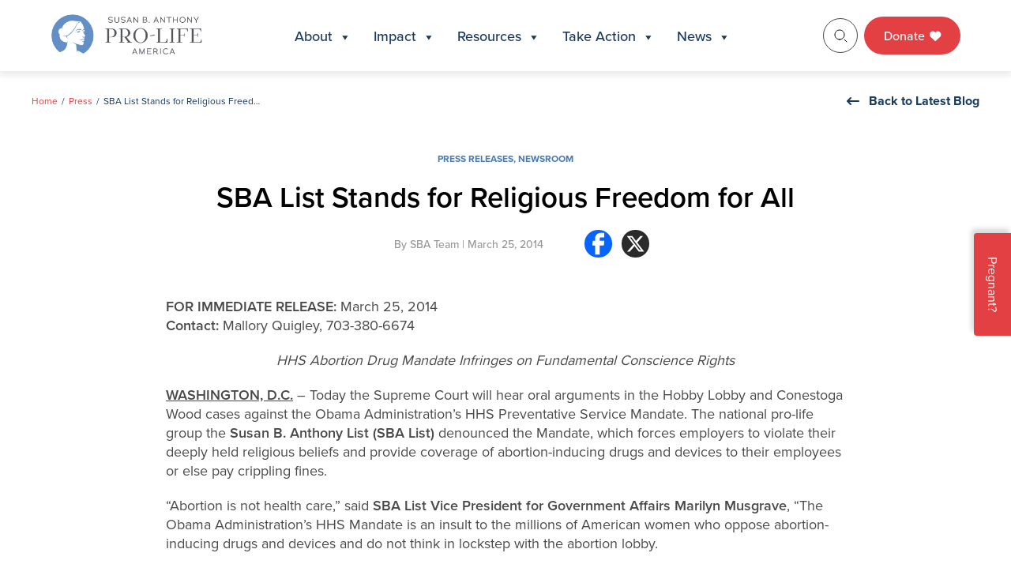

--- FILE ---
content_type: text/html; charset=UTF-8
request_url: https://sbaprolife.org/newsroom/press-releases/sba-list-stands-religious-freedom-all
body_size: 25036
content:
<!doctype html>
<html lang="en-US" prefix="og: https://ogp.me/ns#">

<head>
	<meta charset="UTF-8">
	<meta name="viewport" content="width=device-width, initial-scale=1">
	<link rel="profile" href="https://gmpg.org/xfn/11">

	<link rel="preconnect" href="https://fonts.googleapis.com">
	<link rel="preconnect" href="https://fonts.gstatic.com" crossorigin>
	<link href="https://fonts.googleapis.com/css2?family=Inter:ital,opsz,wght@0,14..32,100..900;1,14..32,100..900&family=Lato:ital,wght@0,100;0,300;0,400;0,700;0,900;1,100;1,300;1,400;1,700;1,900&family=Montserrat:ital,wght@0,100..900;1,100..900&display=swap" rel="stylesheet">

	<link rel="shortcut icon" href="https://sbaprolife.org/wp-content/themes/SBA/favicon.ico" />

	<meta name="google-site-verification" content="JrLxTGcisJuC9HIxASsF78KgNRgfnRUuxhqgpZUa3L0" />

	<script type="application/ld+json">
		{
			"@context": "https://schema.org/",
			"@type": "WebSite",
			"name": "Susan B. Anthony Pro-life America",
			"url": "https://sbaprolife.org/",
			"potentialAction": {
				"@type": "SearchAction",
				"target": "https://sbaprolife.org/?s={search_term_string}",
				"query-input": "required name=search_term_string"
			}
		}
	</script>

		<style>img:is([sizes="auto" i], [sizes^="auto," i]) { contain-intrinsic-size: 3000px 1500px }</style>
	
<!-- Search Engine Optimization by Rank Math - https://rankmath.com/ -->
<title>SBA List Stands for Religious Freedom for All - SBA Pro-Life America</title>
<meta name="description" content="FOR IMMEDIATE RELEASE: March 25, 2014Contact: Mallory Quigley, 703-380-6674"/>
<meta name="robots" content="follow, index, max-snippet:-1, max-video-preview:-1, max-image-preview:large"/>
<link rel="canonical" href="https://sbaprolife.org/newsroom/press-releases/sba-list-stands-religious-freedom-all" />
<meta property="og:locale" content="en_US" />
<meta property="og:type" content="article" />
<meta property="og:title" content="SBA List Stands for Religious Freedom for All - SBA Pro-Life America" />
<meta property="og:description" content="FOR IMMEDIATE RELEASE: March 25, 2014Contact: Mallory Quigley, 703-380-6674" />
<meta property="og:url" content="https://sbaprolife.org/newsroom/press-releases/sba-list-stands-religious-freedom-all" />
<meta property="og:site_name" content="Susan B. Anthony Pro-Life America" />
<meta property="article:section" content="Press Releases" />
<meta property="article:published_time" content="2014-03-25T16:11:37+00:00" />
<meta name="twitter:card" content="summary_large_image" />
<meta name="twitter:title" content="SBA List Stands for Religious Freedom for All - SBA Pro-Life America" />
<meta name="twitter:description" content="FOR IMMEDIATE RELEASE: March 25, 2014Contact: Mallory Quigley, 703-380-6674" />
<script type="application/ld+json" class="rank-math-schema">{"@context":"https://schema.org","@graph":[{"@type":["Person","Organization"],"@id":"https://sbaprolife.org/#person","name":"Susan B. Anthony Pro-Life America","logo":{"@type":"ImageObject","@id":"https://sbaprolife.org/#logo","url":"https://sbaprolife.org/wp-content/uploads/2025/10/logo.svg","contentUrl":"https://sbaprolife.org/wp-content/uploads/2025/10/logo.svg","caption":"Susan B. Anthony Pro-Life America","inLanguage":"en-US","width":"192","height":"56"},"image":{"@type":"ImageObject","@id":"https://sbaprolife.org/#logo","url":"https://sbaprolife.org/wp-content/uploads/2025/10/logo.svg","contentUrl":"https://sbaprolife.org/wp-content/uploads/2025/10/logo.svg","caption":"Susan B. Anthony Pro-Life America","inLanguage":"en-US","width":"192","height":"56"}},{"@type":"WebSite","@id":"https://sbaprolife.org/#website","url":"https://sbaprolife.org","name":"Susan B. Anthony Pro-Life America","publisher":{"@id":"https://sbaprolife.org/#person"},"inLanguage":"en-US"},{"@type":"ImageObject","@id":"https://sbaprolife.org/wp-content/uploads/2025/10/logo.svg","url":"https://sbaprolife.org/wp-content/uploads/2025/10/logo.svg","width":"192","height":"56","inLanguage":"en-US"},{"@type":"WebPage","@id":"https://sbaprolife.org/newsroom/press-releases/sba-list-stands-religious-freedom-all#webpage","url":"https://sbaprolife.org/newsroom/press-releases/sba-list-stands-religious-freedom-all","name":"SBA List Stands for Religious Freedom for All - SBA Pro-Life America","datePublished":"2014-03-25T16:11:37+00:00","dateModified":"2014-03-25T16:11:37+00:00","isPartOf":{"@id":"https://sbaprolife.org/#website"},"primaryImageOfPage":{"@id":"https://sbaprolife.org/wp-content/uploads/2025/10/logo.svg"},"inLanguage":"en-US"},{"@type":"Person","@id":"https://sbaprolife.org/newsroom/press-releases/sba-list-stands-religious-freedom-all#author","name":"Team","image":{"@type":"ImageObject","@id":"https://secure.gravatar.com/avatar/b596d02648451109f1c1032383a3fd0e30dabc310b3bbfbd8f5205c79267f319?s=96&amp;d=mm&amp;r=g","url":"https://secure.gravatar.com/avatar/b596d02648451109f1c1032383a3fd0e30dabc310b3bbfbd8f5205c79267f319?s=96&amp;d=mm&amp;r=g","caption":"Team","inLanguage":"en-US"}},{"@type":"BlogPosting","headline":"SBA List Stands for Religious Freedom for All - SBA Pro-Life America","datePublished":"2014-03-25T16:11:37+00:00","dateModified":"2014-03-25T16:11:37+00:00","articleSection":"Press Releases, Newsroom","author":{"@id":"https://sbaprolife.org/newsroom/press-releases/sba-list-stands-religious-freedom-all#author","name":"Team"},"publisher":{"@id":"https://sbaprolife.org/#person"},"description":"FOR IMMEDIATE RELEASE: March 25, 2014Contact: Mallory Quigley, 703-380-6674","name":"SBA List Stands for Religious Freedom for All - SBA Pro-Life America","@id":"https://sbaprolife.org/newsroom/press-releases/sba-list-stands-religious-freedom-all#richSnippet","isPartOf":{"@id":"https://sbaprolife.org/newsroom/press-releases/sba-list-stands-religious-freedom-all#webpage"},"image":{"@id":"https://sbaprolife.org/wp-content/uploads/2025/10/logo.svg"},"inLanguage":"en-US","mainEntityOfPage":{"@id":"https://sbaprolife.org/newsroom/press-releases/sba-list-stands-religious-freedom-all#webpage"}}]}</script>
<!-- /Rank Math WordPress SEO plugin -->

<link rel='dns-prefetch' href='//js.hs-scripts.com' />
<link rel='dns-prefetch' href='//kit.fontawesome.com' />
<link rel='dns-prefetch' href='//cdnjs.cloudflare.com' />
<link rel='dns-prefetch' href='//use.typekit.net' />
<link rel="alternate" type="application/rss+xml" title="SBA Pro-Life America &raquo; Feed" href="https://sbaprolife.org/feed" />
<link rel="alternate" type="application/rss+xml" title="SBA Pro-Life America &raquo; Comments Feed" href="https://sbaprolife.org/comments/feed" />
<link rel="alternate" type="application/rss+xml" title="SBA Pro-Life America &raquo; SBA List Stands for Religious Freedom for All Comments Feed" href="https://sbaprolife.org/newsroom/press-releases/sba-list-stands-religious-freedom-all/feed" />
<link rel='stylesheet' id='msp-style-css' href='https://sbaprolife.org/wp-content/plugins/sba-scorecard/assets/css/sba-scorecard.css?ver=1.0.0' media='all' />
<link rel='stylesheet' id='msp-style-datatable-css' href='https://sbaprolife.org/wp-content/plugins/sba-scorecard/assets/css/dataTables.dataTables.css?ver=1.0.0' media='all' />
<link rel='stylesheet' id='wp-block-library-css' href='https://sbaprolife.org/wp-includes/css/dist/block-library/style.min.css?ver=6.8.3' media='all' />
<style id='classic-theme-styles-inline-css'>
/*! This file is auto-generated */
.wp-block-button__link{color:#fff;background-color:#32373c;border-radius:9999px;box-shadow:none;text-decoration:none;padding:calc(.667em + 2px) calc(1.333em + 2px);font-size:1.125em}.wp-block-file__button{background:#32373c;color:#fff;text-decoration:none}
</style>
<style id='safe-svg-svg-icon-style-inline-css'>
.safe-svg-cover{text-align:center}.safe-svg-cover .safe-svg-inside{display:inline-block;max-width:100%}.safe-svg-cover svg{fill:currentColor;height:100%;max-height:100%;max-width:100%;width:100%}

</style>
<link rel='stylesheet' id='wp-components-css' href='https://sbaprolife.org/wp-includes/css/dist/components/style.min.css?ver=6.8.3' media='all' />
<link rel='stylesheet' id='wp-preferences-css' href='https://sbaprolife.org/wp-includes/css/dist/preferences/style.min.css?ver=6.8.3' media='all' />
<link rel='stylesheet' id='wp-block-editor-css' href='https://sbaprolife.org/wp-includes/css/dist/block-editor/style.min.css?ver=6.8.3' media='all' />
<link rel='stylesheet' id='popup-maker-block-library-style-css' href='https://sbaprolife.org/wp-content/plugins/popup-maker/dist/packages/block-library-style.css?ver=dbea705cfafe089d65f1' media='all' />
<style id='global-styles-inline-css'>
:root{--wp--preset--aspect-ratio--square: 1;--wp--preset--aspect-ratio--4-3: 4/3;--wp--preset--aspect-ratio--3-4: 3/4;--wp--preset--aspect-ratio--3-2: 3/2;--wp--preset--aspect-ratio--2-3: 2/3;--wp--preset--aspect-ratio--16-9: 16/9;--wp--preset--aspect-ratio--9-16: 9/16;--wp--preset--color--black: #000000;--wp--preset--color--cyan-bluish-gray: #abb8c3;--wp--preset--color--white: #ffffff;--wp--preset--color--pale-pink: #f78da7;--wp--preset--color--vivid-red: #cf2e2e;--wp--preset--color--luminous-vivid-orange: #ff6900;--wp--preset--color--luminous-vivid-amber: #fcb900;--wp--preset--color--light-green-cyan: #7bdcb5;--wp--preset--color--vivid-green-cyan: #00d084;--wp--preset--color--pale-cyan-blue: #8ed1fc;--wp--preset--color--vivid-cyan-blue: #0693e3;--wp--preset--color--vivid-purple: #9b51e0;--wp--preset--gradient--vivid-cyan-blue-to-vivid-purple: linear-gradient(135deg,rgba(6,147,227,1) 0%,rgb(155,81,224) 100%);--wp--preset--gradient--light-green-cyan-to-vivid-green-cyan: linear-gradient(135deg,rgb(122,220,180) 0%,rgb(0,208,130) 100%);--wp--preset--gradient--luminous-vivid-amber-to-luminous-vivid-orange: linear-gradient(135deg,rgba(252,185,0,1) 0%,rgba(255,105,0,1) 100%);--wp--preset--gradient--luminous-vivid-orange-to-vivid-red: linear-gradient(135deg,rgba(255,105,0,1) 0%,rgb(207,46,46) 100%);--wp--preset--gradient--very-light-gray-to-cyan-bluish-gray: linear-gradient(135deg,rgb(238,238,238) 0%,rgb(169,184,195) 100%);--wp--preset--gradient--cool-to-warm-spectrum: linear-gradient(135deg,rgb(74,234,220) 0%,rgb(151,120,209) 20%,rgb(207,42,186) 40%,rgb(238,44,130) 60%,rgb(251,105,98) 80%,rgb(254,248,76) 100%);--wp--preset--gradient--blush-light-purple: linear-gradient(135deg,rgb(255,206,236) 0%,rgb(152,150,240) 100%);--wp--preset--gradient--blush-bordeaux: linear-gradient(135deg,rgb(254,205,165) 0%,rgb(254,45,45) 50%,rgb(107,0,62) 100%);--wp--preset--gradient--luminous-dusk: linear-gradient(135deg,rgb(255,203,112) 0%,rgb(199,81,192) 50%,rgb(65,88,208) 100%);--wp--preset--gradient--pale-ocean: linear-gradient(135deg,rgb(255,245,203) 0%,rgb(182,227,212) 50%,rgb(51,167,181) 100%);--wp--preset--gradient--electric-grass: linear-gradient(135deg,rgb(202,248,128) 0%,rgb(113,206,126) 100%);--wp--preset--gradient--midnight: linear-gradient(135deg,rgb(2,3,129) 0%,rgb(40,116,252) 100%);--wp--preset--font-size--small: 13px;--wp--preset--font-size--medium: 20px;--wp--preset--font-size--large: 36px;--wp--preset--font-size--x-large: 42px;--wp--preset--spacing--20: 0.44rem;--wp--preset--spacing--30: 0.67rem;--wp--preset--spacing--40: 1rem;--wp--preset--spacing--50: 1.5rem;--wp--preset--spacing--60: 2.25rem;--wp--preset--spacing--70: 3.38rem;--wp--preset--spacing--80: 5.06rem;--wp--preset--shadow--natural: 6px 6px 9px rgba(0, 0, 0, 0.2);--wp--preset--shadow--deep: 12px 12px 50px rgba(0, 0, 0, 0.4);--wp--preset--shadow--sharp: 6px 6px 0px rgba(0, 0, 0, 0.2);--wp--preset--shadow--outlined: 6px 6px 0px -3px rgba(255, 255, 255, 1), 6px 6px rgba(0, 0, 0, 1);--wp--preset--shadow--crisp: 6px 6px 0px rgba(0, 0, 0, 1);}:where(.is-layout-flex){gap: 0.5em;}:where(.is-layout-grid){gap: 0.5em;}body .is-layout-flex{display: flex;}.is-layout-flex{flex-wrap: wrap;align-items: center;}.is-layout-flex > :is(*, div){margin: 0;}body .is-layout-grid{display: grid;}.is-layout-grid > :is(*, div){margin: 0;}:where(.wp-block-columns.is-layout-flex){gap: 2em;}:where(.wp-block-columns.is-layout-grid){gap: 2em;}:where(.wp-block-post-template.is-layout-flex){gap: 1.25em;}:where(.wp-block-post-template.is-layout-grid){gap: 1.25em;}.has-black-color{color: var(--wp--preset--color--black) !important;}.has-cyan-bluish-gray-color{color: var(--wp--preset--color--cyan-bluish-gray) !important;}.has-white-color{color: var(--wp--preset--color--white) !important;}.has-pale-pink-color{color: var(--wp--preset--color--pale-pink) !important;}.has-vivid-red-color{color: var(--wp--preset--color--vivid-red) !important;}.has-luminous-vivid-orange-color{color: var(--wp--preset--color--luminous-vivid-orange) !important;}.has-luminous-vivid-amber-color{color: var(--wp--preset--color--luminous-vivid-amber) !important;}.has-light-green-cyan-color{color: var(--wp--preset--color--light-green-cyan) !important;}.has-vivid-green-cyan-color{color: var(--wp--preset--color--vivid-green-cyan) !important;}.has-pale-cyan-blue-color{color: var(--wp--preset--color--pale-cyan-blue) !important;}.has-vivid-cyan-blue-color{color: var(--wp--preset--color--vivid-cyan-blue) !important;}.has-vivid-purple-color{color: var(--wp--preset--color--vivid-purple) !important;}.has-black-background-color{background-color: var(--wp--preset--color--black) !important;}.has-cyan-bluish-gray-background-color{background-color: var(--wp--preset--color--cyan-bluish-gray) !important;}.has-white-background-color{background-color: var(--wp--preset--color--white) !important;}.has-pale-pink-background-color{background-color: var(--wp--preset--color--pale-pink) !important;}.has-vivid-red-background-color{background-color: var(--wp--preset--color--vivid-red) !important;}.has-luminous-vivid-orange-background-color{background-color: var(--wp--preset--color--luminous-vivid-orange) !important;}.has-luminous-vivid-amber-background-color{background-color: var(--wp--preset--color--luminous-vivid-amber) !important;}.has-light-green-cyan-background-color{background-color: var(--wp--preset--color--light-green-cyan) !important;}.has-vivid-green-cyan-background-color{background-color: var(--wp--preset--color--vivid-green-cyan) !important;}.has-pale-cyan-blue-background-color{background-color: var(--wp--preset--color--pale-cyan-blue) !important;}.has-vivid-cyan-blue-background-color{background-color: var(--wp--preset--color--vivid-cyan-blue) !important;}.has-vivid-purple-background-color{background-color: var(--wp--preset--color--vivid-purple) !important;}.has-black-border-color{border-color: var(--wp--preset--color--black) !important;}.has-cyan-bluish-gray-border-color{border-color: var(--wp--preset--color--cyan-bluish-gray) !important;}.has-white-border-color{border-color: var(--wp--preset--color--white) !important;}.has-pale-pink-border-color{border-color: var(--wp--preset--color--pale-pink) !important;}.has-vivid-red-border-color{border-color: var(--wp--preset--color--vivid-red) !important;}.has-luminous-vivid-orange-border-color{border-color: var(--wp--preset--color--luminous-vivid-orange) !important;}.has-luminous-vivid-amber-border-color{border-color: var(--wp--preset--color--luminous-vivid-amber) !important;}.has-light-green-cyan-border-color{border-color: var(--wp--preset--color--light-green-cyan) !important;}.has-vivid-green-cyan-border-color{border-color: var(--wp--preset--color--vivid-green-cyan) !important;}.has-pale-cyan-blue-border-color{border-color: var(--wp--preset--color--pale-cyan-blue) !important;}.has-vivid-cyan-blue-border-color{border-color: var(--wp--preset--color--vivid-cyan-blue) !important;}.has-vivid-purple-border-color{border-color: var(--wp--preset--color--vivid-purple) !important;}.has-vivid-cyan-blue-to-vivid-purple-gradient-background{background: var(--wp--preset--gradient--vivid-cyan-blue-to-vivid-purple) !important;}.has-light-green-cyan-to-vivid-green-cyan-gradient-background{background: var(--wp--preset--gradient--light-green-cyan-to-vivid-green-cyan) !important;}.has-luminous-vivid-amber-to-luminous-vivid-orange-gradient-background{background: var(--wp--preset--gradient--luminous-vivid-amber-to-luminous-vivid-orange) !important;}.has-luminous-vivid-orange-to-vivid-red-gradient-background{background: var(--wp--preset--gradient--luminous-vivid-orange-to-vivid-red) !important;}.has-very-light-gray-to-cyan-bluish-gray-gradient-background{background: var(--wp--preset--gradient--very-light-gray-to-cyan-bluish-gray) !important;}.has-cool-to-warm-spectrum-gradient-background{background: var(--wp--preset--gradient--cool-to-warm-spectrum) !important;}.has-blush-light-purple-gradient-background{background: var(--wp--preset--gradient--blush-light-purple) !important;}.has-blush-bordeaux-gradient-background{background: var(--wp--preset--gradient--blush-bordeaux) !important;}.has-luminous-dusk-gradient-background{background: var(--wp--preset--gradient--luminous-dusk) !important;}.has-pale-ocean-gradient-background{background: var(--wp--preset--gradient--pale-ocean) !important;}.has-electric-grass-gradient-background{background: var(--wp--preset--gradient--electric-grass) !important;}.has-midnight-gradient-background{background: var(--wp--preset--gradient--midnight) !important;}.has-small-font-size{font-size: var(--wp--preset--font-size--small) !important;}.has-medium-font-size{font-size: var(--wp--preset--font-size--medium) !important;}.has-large-font-size{font-size: var(--wp--preset--font-size--large) !important;}.has-x-large-font-size{font-size: var(--wp--preset--font-size--x-large) !important;}
:where(.wp-block-post-template.is-layout-flex){gap: 1.25em;}:where(.wp-block-post-template.is-layout-grid){gap: 1.25em;}
:where(.wp-block-columns.is-layout-flex){gap: 2em;}:where(.wp-block-columns.is-layout-grid){gap: 2em;}
:root :where(.wp-block-pullquote){font-size: 1.5em;line-height: 1.6;}
</style>
<link rel='stylesheet' id='responsive-lightbox-swipebox-css' href='https://sbaprolife.org/wp-content/plugins/responsive-lightbox/assets/swipebox/swipebox.min.css?ver=1.5.2' media='all' />
<link rel='stylesheet' id='megamenu-css' href='https://sbaprolife.org/wp-content/uploads/maxmegamenu/style.css?ver=9482f3' media='all' />
<link rel='stylesheet' id='dashicons-css' href='https://sbaprolife.org/wp-includes/css/dashicons.min.css?ver=6.8.3' media='all' />
<link rel='stylesheet' id='megamenu-genericons-css' href='https://sbaprolife.org/wp-content/plugins/megamenu-pro/icons/genericons/genericons/genericons.css?ver=2.0.1' media='all' />
<link rel='stylesheet' id='megamenu-fontawesome-css' href='https://sbaprolife.org/wp-content/plugins/megamenu-pro/icons/fontawesome/css/font-awesome.min.css?ver=2.0.1' media='all' />
<link rel='stylesheet' id='megamenu-fontawesome5-css' href='https://sbaprolife.org/wp-content/plugins/megamenu-pro/icons/fontawesome5/css/all.min.css?ver=2.0.1' media='all' />
<link rel='stylesheet' id='sba-fonts-style-css' href='https://use.typekit.net/krv3fav.css?ver=6.8.3' media='all' />
<link rel='stylesheet' id='sba-style-css' href='https://sbaprolife.org/wp-content/themes/SBA/style.css?ver=1.0.0' media='all' />
<link rel='stylesheet' id='slide-menu-style-css' href='https://sbaprolife.org/wp-content/themes/SBA/assets/css/slide-menu.css?ver=6.8.3' media='all' />
<link rel='stylesheet' id='sba-animations-style-css' href='https://sbaprolife.org/wp-content/themes/SBA/assets/css/animations.css?ver=6.8.3' media='all' />
<link rel='stylesheet' id='sba-fancybox-style-css' href='https://sbaprolife.org/wp-content/themes/SBA/assets/css/jquery.fancybox.min.css?ver=6.8.3' media='all' />
<link rel='stylesheet' id='basictable-style-css' href='https://sbaprolife.org/wp-content/themes/SBA/assets/css/basictable.css?ver=6.8.3' media='all' />
<link rel='stylesheet' id='swiper-bundle-css-css' href='https://sbaprolife.org/wp-content/themes/SBA/assets/css/swiper-bundle.min.css?ver=6.8.3' media='all' />
<link rel='stylesheet' id='slick-style-css' href='https://cdnjs.cloudflare.com/ajax/libs/slick-carousel/1.9.0/slick.css?ver=6.8.3' media='all' />
<link rel='stylesheet' id='sba-stylizer-style-css' href='https://sbaprolife.org/wp-content/themes/SBA/assets/css/main.css?ver=1769168084' media='all' />
<link rel='stylesheet' id='recent-posts-widget-with-thumbnails-public-style-css' href='https://sbaprolife.org/wp-content/plugins/recent-posts-widget-with-thumbnails/public.css?ver=7.1.1' media='all' />
<link rel='stylesheet' id='heateor_sss_frontend_css-css' href='https://sbaprolife.org/wp-content/plugins/sassy-social-share/public/css/sassy-social-share-public.css?ver=3.3.79' media='all' />
<style id='heateor_sss_frontend_css-inline-css'>
.heateor_sss_button_instagram span.heateor_sss_svg,a.heateor_sss_instagram span.heateor_sss_svg{background:radial-gradient(circle at 30% 107%,#fdf497 0,#fdf497 5%,#fd5949 45%,#d6249f 60%,#285aeb 90%)}.heateor_sss_horizontal_sharing .heateor_sss_svg,.heateor_sss_standard_follow_icons_container .heateor_sss_svg{color:#fff;border-width:0px;border-style:solid;border-color:transparent}.heateor_sss_horizontal_sharing .heateorSssTCBackground{color:#666}.heateor_sss_horizontal_sharing span.heateor_sss_svg:hover,.heateor_sss_standard_follow_icons_container span.heateor_sss_svg:hover{border-color:transparent;}.heateor_sss_vertical_sharing span.heateor_sss_svg,.heateor_sss_floating_follow_icons_container span.heateor_sss_svg{color:#fff;border-width:0px;border-style:solid;border-color:transparent;}.heateor_sss_vertical_sharing .heateorSssTCBackground{color:#666;}.heateor_sss_vertical_sharing span.heateor_sss_svg:hover,.heateor_sss_floating_follow_icons_container span.heateor_sss_svg:hover{border-color:transparent;}
</style>
<link rel='stylesheet' id='popup-maker-site-css' href='//sbaprolife.org/wp-content/uploads/pum/pum-site-styles.css?generated=1767815067&#038;ver=1.21.5' media='all' />
<script src="https://sbaprolife.org/wp-includes/js/jquery/jquery.min.js?ver=3.7.1" id="jquery-core-js"></script>
<script src="https://sbaprolife.org/wp-includes/js/jquery/jquery-migrate.min.js?ver=3.4.1" id="jquery-migrate-js"></script>
<script src="https://sbaprolife.org/wp-content/plugins/responsive-lightbox/assets/dompurify/purify.min.js?ver=3.3.1" id="dompurify-js"></script>
<script id="responsive-lightbox-sanitizer-js-before">
window.RLG = window.RLG || {}; window.RLG.sanitizeAllowedHosts = ["youtube.com","www.youtube.com","youtu.be","vimeo.com","player.vimeo.com"];
</script>
<script src="https://sbaprolife.org/wp-content/plugins/responsive-lightbox/js/sanitizer.js?ver=2.6.1" id="responsive-lightbox-sanitizer-js"></script>
<script src="https://sbaprolife.org/wp-content/plugins/responsive-lightbox/assets/swipebox/jquery.swipebox.min.js?ver=1.5.2" id="responsive-lightbox-swipebox-js"></script>
<script src="https://sbaprolife.org/wp-includes/js/underscore.min.js?ver=1.13.7" id="underscore-js"></script>
<script src="https://sbaprolife.org/wp-content/plugins/responsive-lightbox/assets/infinitescroll/infinite-scroll.pkgd.min.js?ver=4.0.1" id="responsive-lightbox-infinite-scroll-js"></script>
<script id="responsive-lightbox-js-before">
var rlArgs = {"script":"swipebox","selector":"lightbox","customEvents":"","activeGalleries":true,"animation":true,"hideCloseButtonOnMobile":false,"removeBarsOnMobile":false,"hideBars":true,"hideBarsDelay":5000,"videoMaxWidth":1080,"useSVG":true,"loopAtEnd":false,"woocommerce_gallery":false,"ajaxurl":"https:\/\/sbaprolife.org\/wp-admin\/admin-ajax.php","nonce":"c00e9e38e7","preview":false,"postId":32130,"scriptExtension":false};
</script>
<script src="https://sbaprolife.org/wp-content/plugins/responsive-lightbox/js/front.js?ver=2.6.1" id="responsive-lightbox-js"></script>
<script src="https://kit.fontawesome.com/a667f75576.js?ver=1.0.0" id="sba-fontawesome-js-js"></script>
<script src="https://cdnjs.cloudflare.com/ajax/libs/slick-carousel/1.9.0/slick.min.js?ver=1.0.0" id="sba-slick-js-js"></script>
<script src="https://cdnjs.cloudflare.com/ajax/libs/countup.js/2.0.0/countUp.min.js?ver=1.0.0" id="sba-countup-js-js"></script>
<link rel="https://api.w.org/" href="https://sbaprolife.org/wp-json/" /><link rel="alternate" title="JSON" type="application/json" href="https://sbaprolife.org/wp-json/wp/v2/posts/32130" /><link rel="EditURI" type="application/rsd+xml" title="RSD" href="https://sbaprolife.org/xmlrpc.php?rsd" />
<link rel='shortlink' href='https://sbaprolife.org/?p=32130' />
<link rel="alternate" title="oEmbed (JSON)" type="application/json+oembed" href="https://sbaprolife.org/wp-json/oembed/1.0/embed?url=https%3A%2F%2Fsbaprolife.org%2Fnewsroom%2Fpress-releases%2Fsba-list-stands-religious-freedom-all" />
<link rel="alternate" title="oEmbed (XML)" type="text/xml+oembed" href="https://sbaprolife.org/wp-json/oembed/1.0/embed?url=https%3A%2F%2Fsbaprolife.org%2Fnewsroom%2Fpress-releases%2Fsba-list-stands-religious-freedom-all&#038;format=xml" />
			<!-- DO NOT COPY THIS SNIPPET! Start of Page Analytics Tracking for HubSpot WordPress plugin v11.3.37-->
			<script class="hsq-set-content-id" data-content-id="blog-post">
				var _hsq = _hsq || [];
				_hsq.push(["setContentType", "blog-post"]);
			</script>
			<!-- DO NOT COPY THIS SNIPPET! End of Page Analytics Tracking for HubSpot WordPress plugin -->
			<style type="text/css" id="simple-css-output">.voter-outreach .voter-outreach-row .voter-outreach-col .vo-count { line-height:.9em; }.two-column-content-with-image .tccwi-text ul li { font-weight:normal; }.offwhite-bg { background-color: #eff1f2; }.leadership .leadership-bio .leadership-bio-info h1 { font-size:2.5em; }</style><link rel="icon" href="https://sbaprolife.org/wp-content/uploads/2025/12/cropped-favicon-32x32.webp" sizes="32x32" />
<link rel="icon" href="https://sbaprolife.org/wp-content/uploads/2025/12/cropped-favicon-192x192.webp" sizes="192x192" />
<link rel="apple-touch-icon" href="https://sbaprolife.org/wp-content/uploads/2025/12/cropped-favicon-180x180.webp" />
<meta name="msapplication-TileImage" content="https://sbaprolife.org/wp-content/uploads/2025/12/cropped-favicon-270x270.webp" />
<style type="text/css">/** Mega Menu CSS: fs **/</style>
</head>

<body class="wp-singular post-template-default single single-post postid-32130 single-format-standard wp-theme-SBA mega-menu-menu-1 mega-menu-menu-5">
	<div id="fb-root"></div>
	<script async defer crossorigin="anonymous" src="https://connect.facebook.net/en_US/sdk.js#xfbml=1&version=v3.3&appId=1543464719283506&autoLogAppEvents=1"></script>
		<div id="page" class="site">
		<a class="skip-link screen-reader-text" href="#primary">Skip to content</a>

		<div id="masthead" class="site-header-wrap">
			<div class="shw-inner">
				<div class="container">
					<div class="shw-content">

						<!--logo-->
						<div class="logo desktop">
							<a href="https://sbaprolife.org/"> <img src="https://sbaprolife.org/wp-content/uploads/2025/10/logo.svg" alt="" width="100%" height="100%"></a>
						</div>

						<div class="logo mobile">
							<a href="https://sbaprolife.org/"> <img src="https://sbaprolife.org/wp-content/uploads/2025/12/favicon.webp" alt="" width="100%" height="100%"></a>
						</div>
						<!--logo-->

						<!--hamburger-btn-->
						<div class="mobile-burger-menu menu-trigger-btn" id="open-mobile-menu">
							<span></span>
							<span></span>
							<span></span>
						</div>
						<!--hamburger-btn-->

						<!--site-header-navigation-->
						<div class="site-header-navigation">
							<div id="mega-menu-wrap-menu-1" class="mega-menu-wrap"><div class="mega-menu-toggle"><div class="mega-toggle-blocks-left"></div><div class="mega-toggle-blocks-center"></div><div class="mega-toggle-blocks-right"><div class='mega-toggle-block mega-menu-toggle-animated-block mega-toggle-block-0' id='mega-toggle-block-0'><button aria-label="Toggle Menu" class="mega-toggle-animated mega-toggle-animated-slider" type="button" aria-expanded="false">
                  <span class="mega-toggle-animated-box">
                    <span class="mega-toggle-animated-inner"></span>
                  </span>
                </button></div></div></div><ul id="mega-menu-menu-1" class="mega-menu max-mega-menu mega-menu-horizontal mega-no-js" data-event="click" data-effect="fade" data-effect-speed="200" data-effect-mobile="disabled" data-effect-speed-mobile="0" data-mobile-force-width="false" data-second-click="close" data-document-click="collapse" data-vertical-behaviour="standard" data-breakpoint="0" data-unbind="true" data-mobile-state="collapse_all" data-mobile-direction="vertical" data-hover-intent-timeout="300" data-hover-intent-interval="100"><li class="mega-menu-item mega-menu-item-type-custom mega-menu-item-object-custom mega-menu-item-has-children mega-menu-megamenu mega-menu-grid mega-align-bottom-left mega-menu-grid mega-menu-item-47" id="mega-menu-item-47"><a class="mega-menu-link" href="#" aria-expanded="false" tabindex="0">About<span class="mega-indicator" aria-hidden="true"></span></a>
<ul class="mega-sub-menu" role='presentation'>
<li class="mega-menu-row" id="mega-menu-47-0">
	<ul class="mega-sub-menu" style='--columns:12' role='presentation'>
<li class="mega-menu-column mega-menu-columns-3-of-12" style="--columns:12; --span:3" id="mega-menu-47-0-0">
		<ul class="mega-sub-menu">
<li class="mega-menu-item mega-menu-item-type-widget widget_custom_html mega-menu-item-custom_html-2" id="mega-menu-item-custom_html-2"><div class="textwidget custom-html-widget"><div class="mega-block-title">About Us</div></div></li><li class="mega-menu-item mega-menu-item-type-widget widget_text mega-menu-item-text-2" id="mega-menu-item-text-2">			<div class="textwidget"><span class="introduction-text">We work to end abortion by electing national leaders and advocating for laws that save lives.</span>
<p><a href="https://maps.app.goo.gl/SNunZZ6ciC1bhBG46" target="_blank" rel="noopener">SBA Pro-Life America<br />
2776 S. Arlington Mill Dr., #803 Arlington, VA 22206</a></p>
<div class="social"><a class="social-icon" target="_blank" href="https://www.facebook.com/SBAProLife/"> <i class="fa-brands fa-facebook-f"></i> </a><a class="social-icon" target="_blank" href="https://x.com/sbaprolife"> <i class="fa-brands fa-x-twitter"></i> </a><a class="social-icon" target="_blank" href="https://www.youtube.com/c/sbaprolifeamerica"> <i class="fa-brands fa-youtube"></i> </a><a class="social-icon" target="_blank" href="https://www.instagram.com/sbaprolife/"> <i class="fa-brands fa-instagram"></i> </a></div>
</div>
		</li>		</ul>
</li><li class="mega-menu-column mega-menu-columns-3-of-12" style="--columns:12; --span:3" id="mega-menu-47-0-1">
		<ul class="mega-sub-menu">
<li class="mega-menu-item mega-menu-item-type-widget widget_custom_html mega-menu-item-custom_html-3" id="mega-menu-item-custom_html-3"><div class="textwidget custom-html-widget"><div class="mega-block-title">About SBA</div></div></li><li class="mega-menu-item mega-menu-item-type-widget widget_nav_menu mega-menu-item-nav_menu-8" id="mega-menu-item-nav_menu-8"><div class="menu-header-about-about-container"><ul id="menu-header-about-about" class="menu"><li id="menu-item-28430" class="menu-item menu-item-type-post_type menu-item-object-page menu-item-28430"><a href="https://sbaprolife.org/about" data-ps2id-api="true">Our Mission</a></li>
<li id="menu-item-871" class="menu-item menu-item-type-post_type menu-item-object-page menu-item-871"><a href="https://sbaprolife.org/about/our-team" data-ps2id-api="true">Our Team</a></li>
</ul></div></li><li class="mega-menu-item mega-menu-item-type-widget widget_custom_html mega-menu-item-custom_html-4" id="mega-menu-item-custom_html-4"><div class="textwidget custom-html-widget"><div class="mega-block-title">Get in Touch</div></div></li><li class="mega-menu-item mega-menu-item-type-widget widget_nav_menu mega-menu-item-nav_menu-9" id="mega-menu-item-nav_menu-9"><div class="menu-header-about-contact-container"><ul id="menu-header-about-contact" class="menu"><li id="menu-item-872" class="menu-item menu-item-type-post_type menu-item-object-page menu-item-872"><a href="https://sbaprolife.org/get-in-touch" data-ps2id-api="true">Contact Us</a></li>
<li id="menu-item-57" class="menu-item menu-item-type-custom menu-item-object-custom menu-item-57"><a href="https://recruiting.paylocity.com/recruiting/jobs/All/4de8b305-e9be-435c-8f23-8000eb318292/Susan-B-Anthony-List-Inc" data-ps2id-api="true">Careers</a></li>
<li id="menu-item-38020" class="menu-item menu-item-type-post_type menu-item-object-page menu-item-38020"><a href="https://sbaprolife.org/internships" data-ps2id-api="true">Internships</a></li>
</ul></div></li>		</ul>
</li><li class="mega-menu-column mega-menu-columns-3-of-12" style="--columns:12; --span:3" id="mega-menu-47-0-2">
		<ul class="mega-sub-menu">
<li class="mega-menu-item mega-menu-item-type-widget widget_custom_html mega-menu-item-custom_html-45" id="mega-menu-item-custom_html-45"><div class="textwidget custom-html-widget"><div class="mega-block-title"><a href="/about/sba-family">SBA Family of Organizations</a></div></div></li><li class="mega-menu-item mega-menu-item-type-widget widget_nav_menu mega-menu-item-nav_menu-10" id="mega-menu-item-nav_menu-10"><div class="menu-header-about-orgs-container"><ul id="menu-header-about-orgs" class="menu"><li id="menu-item-28461" class="menu-item menu-item-type-post_type menu-item-object-page menu-item-28461"><a href="https://sbaprolife.org/about" data-ps2id-api="true">SBA Pro-Life America</a></li>
<li id="menu-item-59" class="menu-item menu-item-type-custom menu-item-object-custom menu-item-59"><a target="_blank" href="https://wsopac.com/" data-ps2id-api="true">Women Speak Out PAC</a></li>
<li id="menu-item-28429" class="menu-item menu-item-type-post_type menu-item-object-page menu-item-28429"><a href="https://sbaprolife.org/about/sba-family/candidate-fund" data-ps2id-api="true">SBA Candidate Fund</a></li>
<li id="menu-item-37612" class="menu-item menu-item-type-post_type menu-item-object-page menu-item-37612"><a href="https://sbaprolife.org/about/sba-family/education-fund" data-ps2id-api="true">SBA Education Fund</a></li>
<li id="menu-item-62" class="menu-item menu-item-type-custom menu-item-object-custom menu-item-62"><a target="_blank" href="https://lozierinstitute.org/" data-ps2id-api="true">Charlotte Lozier Institute</a></li>
<li id="menu-item-64" class="menu-item menu-item-type-custom menu-item-object-custom menu-item-64"><a target="_blank" href="https://herplan.org/" data-ps2id-api="true">Her PLAN</a></li>
</ul></div></li>		</ul>
</li><li class="mega-menu-column mega-menu-columns-3-of-12" style="--columns:12; --span:3" id="mega-menu-47-0-3">
		<ul class="mega-sub-menu">
<li class="mega-menu-item mega-menu-item-type-widget widget_media_image mega-menu-item-media_image-10" id="mega-menu-item-media_image-10"><img width="500" height="333" src="https://sbaprolife.org/wp-content/uploads/2025/12/sba-team.webp" class="image wp-image-28465  attachment-full size-full" alt="" style="max-width: 100%; height: auto;" decoding="async" fetchpriority="high" srcset="https://sbaprolife.org/wp-content/uploads/2025/12/sba-team.webp 500w, https://sbaprolife.org/wp-content/uploads/2025/12/sba-team-300x200.webp 300w" sizes="(max-width: 500px) 100vw, 500px" /></li>		</ul>
</li>	</ul>
</li></ul>
</li><li class="mega-menu-item mega-menu-item-type-custom mega-menu-item-object-custom mega-menu-item-has-children mega-menu-megamenu mega-menu-grid mega-align-bottom-left mega-menu-grid mega-menu-item-48" id="mega-menu-item-48"><a class="mega-menu-link" href="#" aria-expanded="false" tabindex="0">Impact<span class="mega-indicator" aria-hidden="true"></span></a>
<ul class="mega-sub-menu" role='presentation'>
<li class="mega-menu-row" id="mega-menu-48-0">
	<ul class="mega-sub-menu" style='--columns:12' role='presentation'>
<li class="mega-menu-column mega-menu-columns-3-of-12" style="--columns:12; --span:3" id="mega-menu-48-0-0">
		<ul class="mega-sub-menu">
<li class="mega-menu-item mega-menu-item-type-widget widget_custom_html mega-menu-item-custom_html-5" id="mega-menu-item-custom_html-5"><div class="textwidget custom-html-widget"><div class="mega-block-title">Impact</div></div></li><li class="mega-menu-item mega-menu-item-type-widget widget_text mega-menu-item-text-6" id="mega-menu-item-text-6">			<div class="textwidget"><span class="introduction-text">See how we&#8217;re advancing pro-life laws, advocating for pro-life leaders, and protecting lives across America.</span>
<p><a href="https://maps.app.goo.gl/SNunZZ6ciC1bhBG46" target="_blank" rel="noopener">SBA Pro-Life America<br />
2776 S. Arlington Mill Dr., #803 Arlington, VA 22206</a></p>
<div class="social"><a class="social-icon" target="_blank" href="https://www.facebook.com/SBAProLife/"> <i class="fa-brands fa-facebook-f"></i> </a><a class="social-icon" target="_blank" href="https://x.com/sbaprolife"> <i class="fa-brands fa-x-twitter"></i> </a><a class="social-icon" target="_blank" href="https://www.youtube.com/c/sbaprolifeamerica"> <i class="fa-brands fa-youtube"></i> </a><a class="social-icon" target="_blank" href="https://www.instagram.com/sbaprolife/"> <i class="fa-brands fa-instagram"></i> </a></div>
</div>
		</li>		</ul>
</li><li class="mega-menu-column mega-menu-columns-3-of-12" style="--columns:12; --span:3" id="mega-menu-48-0-1">
		<ul class="mega-sub-menu">
<li class="mega-menu-item mega-menu-item-type-widget widget_custom_html mega-menu-item-custom_html-6" id="mega-menu-item-custom_html-6"><div class="textwidget custom-html-widget"><div class="mega-block-title"><a href="/issues">Top Pro-Life Issues</a></div></div></li><li class="mega-menu-item mega-menu-item-type-widget widget_nav_menu mega-menu-item-nav_menu-12" id="mega-menu-item-nav_menu-12"><div class="menu-header-impact-issues-container"><ul id="menu-header-impact-issues" class="menu"><li id="menu-item-67" class="menu-item menu-item-type-custom menu-item-object-custom menu-item-67"><a href="/issues/abortion-drugs" data-ps2id-api="true">Abortion Drugs</a></li>
<li id="menu-item-28251" class="menu-item menu-item-type-post_type menu-item-object-page menu-item-28251"><a href="https://sbaprolife.org/issues/defund-big-abortion" data-ps2id-api="true">Defund Big Abortion</a></li>
<li id="menu-item-66" class="menu-item menu-item-type-custom menu-item-object-custom menu-item-66"><a href="/issues/late-term-abortion" data-ps2id-api="true">Late-Term Abortion</a></li>
<li id="menu-item-68" class="menu-item menu-item-type-custom menu-item-object-custom menu-item-68"><a href="/issues/born-alive-abortion" data-ps2id-api="true">Born-Alive Abortion</a></li>
</ul></div></li><li class="mega-menu-item mega-menu-item-type-widget widget_custom_html mega-menu-item-custom_html-7" id="mega-menu-item-custom_html-7"><div class="textwidget custom-html-widget"><div class="mega-block-title">Elections</div></div></li><li class="mega-menu-item mega-menu-item-type-widget widget_nav_menu mega-menu-item-nav_menu-13" id="mega-menu-item-nav_menu-13"><div class="menu-header-impact-elections-container"><ul id="menu-header-impact-elections" class="menu"><li id="menu-item-28247" class="menu-item menu-item-type-post_type menu-item-object-page menu-item-28247"><a href="https://sbaprolife.org/voter-contact-program" data-ps2id-api="true">Voter Contact Program</a></li>
<li id="menu-item-28250" class="menu-item menu-item-type-post_type menu-item-object-page menu-item-28250"><a href="https://sbaprolife.org/voter-contact-program/2024-election-report" data-ps2id-api="true">2024 Election Report</a></li>
<li id="menu-item-38984" class="menu-item menu-item-type-post_type menu-item-object-page menu-item-38984"><a href="https://sbaprolife.org/candidates" data-ps2id-api="true">Endorsed Candidates</a></li>
</ul></div></li>		</ul>
</li><li class="mega-menu-column mega-mega-block-cta-content mega-menu-columns-3-of-12 mega-block-cta-content" style="--columns:12; --span:3" id="mega-menu-48-0-2">
		<ul class="mega-sub-menu">
<li class="mega-menu-item mega-menu-item-type-widget widget_custom_html mega-menu-item-custom_html-8" id="mega-menu-item-custom_html-8"><div class="textwidget custom-html-widget"><div class="mega-block-title">Voter Contact Program</div></div></li><li class="mega-menu-item mega-menu-item-type-widget widget_text mega-menu-item-text-7" id="mega-menu-item-text-7">			<div class="textwidget"><p>Through door-to-door outreach and direct voter contact, we empower communities to choose life at the ballot box.</p>
<a class="cta-button  red" href="https://sbaprolife.org/voter-contact-program" target="_blank">Learn More</a>
</div>
		</li>		</ul>
</li><li class="mega-menu-column mega-menu-columns-3-of-12" style="--columns:12; --span:3" id="mega-menu-48-0-3">
		<ul class="mega-sub-menu">
<li class="mega-menu-item mega-menu-item-type-widget widget_media_image mega-menu-item-media_image-3" id="mega-menu-item-media_image-3"><img width="589" height="442" src="https://sbaprolife.org/wp-content/uploads/2025/11/Rectangle-29-1.webp" class="image wp-image-853  attachment-full size-full" alt="" style="max-width: 100%; height: auto;" decoding="async" srcset="https://sbaprolife.org/wp-content/uploads/2025/11/Rectangle-29-1.webp 589w, https://sbaprolife.org/wp-content/uploads/2025/11/Rectangle-29-1-300x225.webp 300w" sizes="(max-width: 589px) 100vw, 589px" /></li>		</ul>
</li>	</ul>
</li></ul>
</li><li class="mega-menu-item mega-menu-item-type-custom mega-menu-item-object-custom mega-menu-item-has-children mega-menu-megamenu mega-menu-grid mega-align-bottom-left mega-menu-grid mega-menu-item-49" id="mega-menu-item-49"><a class="mega-menu-link" href="#" aria-expanded="false" tabindex="0">Resources<span class="mega-indicator" aria-hidden="true"></span></a>
<ul class="mega-sub-menu" role='presentation'>
<li class="mega-menu-row" id="mega-menu-49-0">
	<ul class="mega-sub-menu" style='--columns:12' role='presentation'>
<li class="mega-menu-column mega-menu-columns-3-of-12" style="--columns:12; --span:3" id="mega-menu-49-0-0">
		<ul class="mega-sub-menu">
<li class="mega-menu-item mega-menu-item-type-widget widget_custom_html mega-menu-item-custom_html-9" id="mega-menu-item-custom_html-9"><div class="textwidget custom-html-widget"><div class="mega-block-title">Resources</div></div></li><li class="mega-menu-item mega-menu-item-type-widget widget_text mega-menu-item-text-8" id="mega-menu-item-text-8">			<div class="textwidget"><span class="introduction-text">We equip you with tools, data, and insights to advocate for life and hold leaders accountable.</span>
<p><a href="https://maps.app.goo.gl/SNunZZ6ciC1bhBG46" target="_blank" rel="noopener">SBA Pro-Life America<br />
2776 S. Arlington Mill Dr., #803 Arlington, VA 22206</a></p>
<div class="social"><a class="social-icon" target="_blank" href="https://www.facebook.com/SBAProLife/"> <i class="fa-brands fa-facebook-f"></i> </a><a class="social-icon" target="_blank" href="https://x.com/sbaprolife"> <i class="fa-brands fa-x-twitter"></i> </a><a class="social-icon" target="_blank" href="https://www.youtube.com/c/sbaprolifeamerica"> <i class="fa-brands fa-youtube"></i> </a><a class="social-icon" target="_blank" href="https://www.instagram.com/sbaprolife/"> <i class="fa-brands fa-instagram"></i> </a></div>
</div>
		</li>		</ul>
</li><li class="mega-menu-column mega-menu-columns-3-of-12" style="--columns:12; --span:3" id="mega-menu-49-0-1">
		<ul class="mega-sub-menu">
<li class="mega-menu-item mega-menu-item-type-widget widget_custom_html mega-menu-item-custom_html-10" id="mega-menu-item-custom_html-10"><div class="textwidget custom-html-widget"><div class="mega-block-title">Be Informed</div></div></li><li class="mega-menu-item mega-menu-item-type-widget widget_nav_menu mega-menu-item-nav_menu-14" id="mega-menu-item-nav_menu-14"><div class="menu-header-resources-be-informed-container"><ul id="menu-header-resources-be-informed" class="menu"><li id="menu-item-908" class="menu-item menu-item-type-post_type menu-item-object-page menu-item-908"><a href="https://sbaprolife.org/scorecard" data-ps2id-api="true">Scorecard</a></li>
<li id="menu-item-906" class="menu-item menu-item-type-post_type menu-item-object-page menu-item-906"><a href="https://sbaprolife.org/lifesavinglaws" data-ps2id-api="true">Life-Saving Laws</a></li>
<li id="menu-item-907" class="menu-item menu-item-type-post_type menu-item-object-page menu-item-907"><a href="https://sbaprolife.org/polling" data-ps2id-api="true">Polling</a></li>
<li id="menu-item-909" class="menu-item menu-item-type-post_type menu-item-object-page menu-item-909"><a href="https://sbaprolife.org/censorship" data-ps2id-api="true">Censorship Tracker</a></li>
</ul></div></li><li class="mega-menu-item mega-menu-item-type-widget widget_custom_html mega-menu-item-custom_html-11" id="mega-menu-item-custom_html-11"><div class="textwidget custom-html-widget"><div class="mega-block-title">Serving Moms</div></div></li><li class="mega-menu-item mega-menu-item-type-widget widget_nav_menu mega-menu-item-nav_menu-15" id="mega-menu-item-nav_menu-15"><div class="menu-header-resources-serving-moms-container"><ul id="menu-header-resources-serving-moms" class="menu"><li id="menu-item-912" class="menu-item menu-item-type-post_type menu-item-object-page menu-item-912"><a href="https://sbaprolife.org/pregnancy-help" data-ps2id-api="true">Pregnant? Need Help?</a></li>
</ul></div></li>		</ul>
</li><li class="mega-menu-column mega-mega-block-cta-content mega-menu-columns-3-of-12 mega-block-cta-content" style="--columns:12; --span:3" id="mega-menu-49-0-2">
		<ul class="mega-sub-menu">
<li class="mega-menu-item mega-menu-item-type-widget widget_custom_html mega-menu-item-custom_html-12" id="mega-menu-item-custom_html-12"><div class="textwidget custom-html-widget"><div class="mega-block-title">Scorecard</div></div></li><li class="mega-menu-item mega-menu-item-type-widget widget_text mega-menu-item-text-9" id="mega-menu-item-text-9">			<div class="textwidget"><p>Find out where your legislators stand on protecting unborn babies from abortion.</p>
<a class="cta-button  red" href="/scorecard/" target="_self">See Their Ratings</a>
</div>
		</li>		</ul>
</li><li class="mega-menu-column mega-menu-columns-3-of-12" style="--columns:12; --span:3" id="mega-menu-49-0-3">
		<ul class="mega-sub-menu">
<li class="mega-menu-item mega-menu-item-type-widget widget_media_image mega-menu-item-media_image-11" id="mega-menu-item-media_image-11"><a href="/scorecard"><img width="300" height="169" src="https://sbaprolife.org/wp-content/uploads/2025/12/scorecard-header-mobile-300x169.webp" class="image wp-image-28466  attachment-medium size-medium" alt="" style="max-width: 100%; height: auto;" decoding="async" srcset="https://sbaprolife.org/wp-content/uploads/2025/12/scorecard-header-mobile-300x169.webp 300w, https://sbaprolife.org/wp-content/uploads/2025/12/scorecard-header-mobile-1024x576.webp 1024w, https://sbaprolife.org/wp-content/uploads/2025/12/scorecard-header-mobile-768x432.webp 768w, https://sbaprolife.org/wp-content/uploads/2025/12/scorecard-header-mobile.webp 1280w" sizes="(max-width: 300px) 100vw, 300px" /></a></li>		</ul>
</li>	</ul>
</li></ul>
</li><li class="mega-menu-item mega-menu-item-type-custom mega-menu-item-object-custom mega-menu-item-has-children mega-menu-megamenu mega-menu-grid mega-align-bottom-left mega-menu-grid mega-menu-item-86" id="mega-menu-item-86"><a class="mega-menu-link" href="#" aria-expanded="false" tabindex="0">Take Action<span class="mega-indicator" aria-hidden="true"></span></a>
<ul class="mega-sub-menu" role='presentation'>
<li class="mega-menu-row" id="mega-menu-86-0">
	<ul class="mega-sub-menu" style='--columns:12' role='presentation'>
<li class="mega-menu-column mega-menu-columns-3-of-12" style="--columns:12; --span:3" id="mega-menu-86-0-0">
		<ul class="mega-sub-menu">
<li class="mega-menu-item mega-menu-item-type-widget widget_custom_html mega-menu-item-custom_html-13" id="mega-menu-item-custom_html-13"><div class="textwidget custom-html-widget"><div class="mega-block-title">Take Action</div></div></li><li class="mega-menu-item mega-menu-item-type-widget widget_text mega-menu-item-text-11" id="mega-menu-item-text-11">			<div class="textwidget"><span class="introduction-text">Make your voice heard.</span>
<p><a href="https://maps.app.goo.gl/SNunZZ6ciC1bhBG46" target="_blank" rel="noopener">SBA Pro-Life America<br />
2776 S. Arlington Mill Dr., #803 Arlington, VA 22206</a></p>
<div class="social"><a class="social-icon" target="_blank" href="https://www.facebook.com/SBAProLife/"> <i class="fa-brands fa-facebook-f"></i> </a><a class="social-icon" target="_blank" href="https://x.com/sbaprolife"> <i class="fa-brands fa-x-twitter"></i> </a><a class="social-icon" target="_blank" href="https://www.youtube.com/c/sbaprolifeamerica"> <i class="fa-brands fa-youtube"></i> </a><a class="social-icon" target="_blank" href="https://www.instagram.com/sbaprolife/"> <i class="fa-brands fa-instagram"></i> </a></div>
</div>
		</li>		</ul>
</li><li class="mega-menu-column mega-menu-columns-3-of-12" style="--columns:12; --span:3" id="mega-menu-86-0-1">
		<ul class="mega-sub-menu">
<li class="mega-menu-item mega-menu-item-type-widget widget_custom_html mega-menu-item-custom_html-14" id="mega-menu-item-custom_html-14"><div class="textwidget custom-html-widget"><div class="mega-block-title">Get Involved</div></div></li><li class="mega-menu-item mega-menu-item-type-widget widget_nav_menu mega-menu-item-nav_menu-18" id="mega-menu-item-nav_menu-18"><div class="menu-header-take-action-get-involved-container"><ul id="menu-header-take-action-get-involved" class="menu"><li id="menu-item-1134" class="menu-item menu-item-type-post_type menu-item-object-page menu-item-1134"><a href="https://sbaprolife.org/take-action" data-ps2id-api="true">Take Action</a></li>
<li id="menu-item-986" class="menu-item menu-item-type-post_type menu-item-object-page menu-item-986"><a href="https://sbaprolife.org/events" data-ps2id-api="true">Events</a></li>
<li id="menu-item-38025" class="menu-item menu-item-type-post_type menu-item-object-page menu-item-38025"><a href="https://sbaprolife.org/gala" data-ps2id-api="true">2026 Gala</a></li>
</ul></div></li>		</ul>
</li><li class="mega-menu-column mega-mega-block-cta-content mega-menu-columns-3-of-12 mega-block-cta-content" style="--columns:12; --span:3" id="mega-menu-86-0-2">
		<ul class="mega-sub-menu">
<li class="mega-menu-item mega-menu-item-type-widget widget_custom_html mega-menu-item-custom_html-16" id="mega-menu-item-custom_html-16"><div class="textwidget custom-html-widget"><div class="mega-block-title">Join a Student Deployment</div></div></li><li class="mega-menu-item mega-menu-item-type-widget widget_text mega-menu-item-text-12" id="mega-menu-item-text-12">			<div class="textwidget"><p>Join a student deployment—travel to key states, meet voters face to face, and help elect pro-life leaders who will protect the unborn.</p>
<a class="cta-button  red" href="/voter-contact-program/student-deployments" target="_self">Learn More</a>
</div>
		</li>		</ul>
</li><li class="mega-menu-column mega-menu-columns-3-of-12" style="--columns:12; --span:3" id="mega-menu-86-0-3">
		<ul class="mega-sub-menu">
<li class="mega-menu-item mega-menu-item-type-widget widget_media_image mega-menu-item-media_image-5" id="mega-menu-item-media_image-5"><a href="/voter-contact-program/student-deployments"><img width="576" height="582" src="https://sbaprolife.org/wp-content/uploads/2025/09/Join-a-Student-Deployment-image.jpg" class="image wp-image-92  attachment-full size-full" alt="" style="max-width: 100%; height: auto;" decoding="async" srcset="https://sbaprolife.org/wp-content/uploads/2025/09/Join-a-Student-Deployment-image.jpg 576w, https://sbaprolife.org/wp-content/uploads/2025/09/Join-a-Student-Deployment-image-297x300.jpg 297w" sizes="(max-width: 576px) 100vw, 576px" /></a></li>		</ul>
</li>	</ul>
</li></ul>
</li><li class="mega-menu-item mega-menu-item-type-custom mega-menu-item-object-custom mega-menu-item-has-children mega-menu-megamenu mega-menu-grid mega-align-bottom-left mega-menu-grid mega-menu-item-51" id="mega-menu-item-51"><a class="mega-menu-link" href="#" aria-expanded="false" tabindex="0">News<span class="mega-indicator" aria-hidden="true"></span></a>
<ul class="mega-sub-menu" role='presentation'>
<li class="mega-menu-row" id="mega-menu-51-0">
	<ul class="mega-sub-menu" style='--columns:12' role='presentation'>
<li class="mega-menu-column mega-menu-columns-3-of-12" style="--columns:12; --span:3" id="mega-menu-51-0-0">
		<ul class="mega-sub-menu">
<li class="mega-menu-item mega-menu-item-type-widget widget_custom_html mega-menu-item-custom_html-17" id="mega-menu-item-custom_html-17"><div class="textwidget custom-html-widget"><div class="mega-block-title">News & Media</div></div></li><li class="mega-menu-item mega-menu-item-type-widget widget_text mega-menu-item-text-10" id="mega-menu-item-text-10">			<div class="textwidget"><span class="introduction-text">Stay up to date with our latest victories, advocacy campaigns, and pro-life stories.</span>
<p><a href="https://maps.app.goo.gl/SNunZZ6ciC1bhBG46" target="_blank" rel="noopener">SBA Pro-Life America<br />
2776 S. Arlington Mill Dr., #803 Arlington, VA 22206</a></p>
<div class="social"><a class="social-icon" target="_blank" href="https://www.facebook.com/SBAProLife/"> <i class="fa-brands fa-facebook-f"></i> </a><a class="social-icon" target="_blank" href="https://x.com/sbaprolife"> <i class="fa-brands fa-x-twitter"></i> </a><a class="social-icon" target="_blank" href="https://www.youtube.com/c/sbaprolifeamerica"> <i class="fa-brands fa-youtube"></i> </a><a class="social-icon" target="_blank" href="https://www.instagram.com/sbaprolife/"> <i class="fa-brands fa-instagram"></i> </a></div>
</div>
		</li>		</ul>
</li><li class="mega-menu-column mega-menu-columns-3-of-12" style="--columns:12; --span:3" id="mega-menu-51-0-1">
		<ul class="mega-sub-menu">
<li class="mega-menu-item mega-menu-item-type-widget widget_custom_html mega-menu-item-custom_html-18" id="mega-menu-item-custom_html-18"><div class="textwidget custom-html-widget"><div class="mega-block-title">News</div></div></li><li class="mega-menu-item mega-menu-item-type-widget widget_nav_menu mega-menu-item-nav_menu-16" id="mega-menu-item-nav_menu-16"><div class="menu-header-news-news-container"><ul id="menu-header-news-news" class="menu"><li id="menu-item-903" class="menu-item menu-item-type-post_type menu-item-object-page menu-item-903"><a href="https://sbaprolife.org/latest-news" data-ps2id-api="true">Latest News</a></li>
<li id="menu-item-904" class="menu-item menu-item-type-post_type menu-item-object-page menu-item-904"><a href="https://sbaprolife.org/podcast" data-ps2id-api="true">Abortion Exposed Podcast</a></li>
</ul></div></li>		</ul>
</li><li class="mega-menu-column mega-menu-columns-3-of-12" style="--columns:12; --span:3" id="mega-menu-51-0-2">
		<ul class="mega-sub-menu">
<li class="mega-menu-item mega-menu-item-type-widget widget_custom_html mega-menu-item-custom_html-19" id="mega-menu-item-custom_html-19"><div class="textwidget custom-html-widget"><div class="mega-block-title">For The Press</div></div></li><li class="mega-menu-item mega-menu-item-type-widget widget_nav_menu mega-menu-item-nav_menu-17" id="mega-menu-item-nav_menu-17"><div class="menu-header-news-newsroom-container"><ul id="menu-header-news-newsroom" class="menu"><li id="menu-item-28482" class="menu-item menu-item-type-post_type menu-item-object-page menu-item-28482"><a href="https://sbaprolife.org/newsroom" data-ps2id-api="true">Newsroom</a></li>
<li id="menu-item-38024" class="menu-item menu-item-type-taxonomy menu-item-object-category current-post-ancestor current-menu-parent current-post-parent menu-item-38024"><a href="https://sbaprolife.org/category/newsroom/press-releases" data-ps2id-api="true">Press Releases</a></li>
<li id="menu-item-864" class="menu-item menu-item-type-post_type menu-item-object-page menu-item-864"><a href="https://sbaprolife.org/newsroom/spokespersons" data-ps2id-api="true">Spokespersons</a></li>
<li id="menu-item-865" class="menu-item menu-item-type-post_type menu-item-object-page menu-item-865"><a href="https://sbaprolife.org/newsroom/media-kit" data-ps2id-api="true">Media Kit</a></li>
</ul></div></li>		</ul>
</li><li class="mega-menu-column mega-menu-columns-3-of-12" style="--columns:12; --span:3" id="mega-menu-51-0-3">
		<ul class="mega-sub-menu">
<li class="mega-menu-item mega-menu-item-type-widget widget_custom_html mega-menu-item-custom_html-46" id="mega-menu-item-custom_html-46"><div class="textwidget custom-html-widget"><div class="mega-block-title">Featured News</div></div></li><li class="mega-menu-item mega-menu-item-type-widget widget_text mega-menu-item-text-25" id="mega-menu-item-text-25">			<div class="textwidget"><div>
<div>
        <div class="latest-news-card">
            <div class="latest-news-card__image">
                                    <a href="https://sbaprolife.org/latest-news/cherishing-life-why-chris-and-kris-are-members-of-the-legacy-of-life-society">
                        <img decoding="async" width="640" height="367" src="https://sbaprolife.org/wp-content/uploads/2026/01/joss2-1024x587.webp" class="attachment-large size-large wp-post-image" alt="" srcset="https://sbaprolife.org/wp-content/uploads/2026/01/joss2-1024x587.webp 1024w, https://sbaprolife.org/wp-content/uploads/2026/01/joss2-300x172.webp 300w, https://sbaprolife.org/wp-content/uploads/2026/01/joss2-768x441.webp 768w, https://sbaprolife.org/wp-content/uploads/2026/01/joss2.webp 1400w" sizes="(max-width: 640px) 100vw, 640px" />                    </a>
                            </div>

            <div class="latest-news-card__content">
                <h5 class="latest-news-card__title">
                    <a href="https://sbaprolife.org/latest-news/cherishing-life-why-chris-and-kris-are-members-of-the-legacy-of-life-society">
                        Cherishing Life: Why Chris and Kris are Members of the Legacy of Life Society                    </a>
                </h5>

                <p class="latest-news-card__excerpt odd">
                    Around eight years ago we had a serious discussion regarding causes that we wanted to…                </p>
            </div>
        </div>

</div>
</div>
</div>
		</li>		</ul>
</li>	</ul>
</li></ul>
</li></ul></div>						</div>
						<!--site-header-navigation-->

						<!--shw-tools-->

						<div class="header-tools">
							<div class="site-mobile-navigation">
								<div id="mega-menu-wrap-menu-5" class="mega-menu-wrap"><div class="mega-menu-toggle"><div class="mega-toggle-blocks-left"><div class='mega-toggle-block mega-logo-block mega-toggle-block-1' id='mega-toggle-block-1'><a class="mega-menu-logo" href="https://sbaprolife.org" target="_self"><img class="mega-menu-logo" src="https://sbaprolife.org/wp-content/uploads/2025/12/cropped-favicon.webp" /></a></div></div><div class="mega-toggle-blocks-center"></div><div class="mega-toggle-blocks-right"><div class='mega-toggle-block mega-menu-toggle-animated-block mega-toggle-block-2' id='mega-toggle-block-2'><button aria-label="Menu" class="mega-toggle-animated mega-toggle-animated-slider" type="button" aria-expanded="false">
                  <span class="mega-toggle-animated-box">
                    <span class="mega-toggle-animated-inner"></span>
                  </span>
                </button></div></div></div><ul id="mega-menu-menu-5" class="mega-menu max-mega-menu mega-menu-vertical mega-no-js" data-event="click" data-effect="slide_up" data-effect-speed="200" data-effect-mobile="slide_left" data-effect-speed-mobile="200" data-mobile-force-width="body" data-second-click="go" data-document-click="collapse" data-vertical-behaviour="standard" data-breakpoint="1023" data-unbind="true" data-mobile-state="collapse_all" data-mobile-direction="vertical" data-hover-intent-timeout="300" data-hover-intent-interval="100"><li class="mega-about-link mega-menu-item mega-menu-item-type-custom mega-menu-item-object-custom mega-menu-item-has-children mega-menu-megamenu mega-menu-grid mega-align-bottom-left mega-menu-grid mega-has-description mega-menu-item-108 about-link" id="mega-menu-item-108"><a class="mega-menu-link" aria-expanded="false" tabindex="0"><span class="mega-description-group"><span class="mega-menu-title">About Us</span><span class="mega-menu-description">We advocate for pro-life leaders and laws to build a nation that protects life.</span></span><span class="mega-indicator" aria-hidden="true"></span></a>
<ul class="mega-sub-menu" role='presentation'>
<li class="mega-menu-row" id="mega-menu-108-0">
	<ul class="mega-sub-menu" style='--columns:12' role='presentation'>
<li class="mega-menu-column mega-menu-columns-6-of-12" style="--columns:12; --span:6" id="mega-menu-108-0-0">
		<ul class="mega-sub-menu">
<li class="mega-menu-item mega-menu-item-type-widget widget_custom_html mega-menu-item-custom_html-24" id="mega-menu-item-custom_html-24"><div class="textwidget custom-html-widget"><div class="mega-block-title">About Us</div></div></li><li class="mega-menu-item mega-menu-item-type-widget widget_text mega-menu-item-text-13" id="mega-menu-item-text-13">			<div class="textwidget"><span class="introduction-text">We advocate for pro-life leaders and laws to build a nation that protects life.</span>
<p><a href="#" target="_blank" rel="noopener">SBA Pro-Life America<br />
2776 S. Arlington Mill Dr., #803 Arlington, VA 22206</a></p>
<div class="social"><a class="social-icon" target="_blank" href="https://www.facebook.com/SBAProLife/"> <i class="fa-brands fa-facebook-f"></i> </a><a class="social-icon" target="_blank" href="https://x.com/sbaprolife"> <i class="fa-brands fa-x-twitter"></i> </a><a class="social-icon" target="_blank" href="https://www.youtube.com/c/sbaprolifeamerica"> <i class="fa-brands fa-youtube"></i> </a><a class="social-icon" target="_blank" href="https://www.instagram.com/sbaprolife/"> <i class="fa-brands fa-instagram"></i> </a></div>
</div>
		</li>		</ul>
</li><li class="mega-menu-column mega-menu-columns-6-of-12" style="--columns:12; --span:6" id="mega-menu-108-0-1">
		<ul class="mega-sub-menu">
<li class="mega-menu-item mega-menu-item-type-widget widget_nav_menu mega-menu-item-nav_menu-20" id="mega-menu-item-nav_menu-20"><!-- widget is empty --></li><li class="mega-menu-item mega-menu-item-type-widget widget_custom_html mega-menu-item-custom_html-25" id="mega-menu-item-custom_html-25"><div class="textwidget custom-html-widget">
<div class="mega-block-title">Get in Touch</div></div></li><li class="mega-menu-item mega-menu-item-type-widget widget_nav_menu mega-menu-item-nav_menu-21" id="mega-menu-item-nav_menu-21"><div class="menu-header-about-contact-container"><ul id="menu-header-about-contact-1" class="menu"><li class="menu-item menu-item-type-post_type menu-item-object-page menu-item-872"><a href="https://sbaprolife.org/get-in-touch" data-ps2id-api="true">Contact Us</a></li>
<li class="menu-item menu-item-type-custom menu-item-object-custom menu-item-57"><a href="https://recruiting.paylocity.com/recruiting/jobs/All/4de8b305-e9be-435c-8f23-8000eb318292/Susan-B-Anthony-List-Inc" data-ps2id-api="true">Careers</a></li>
<li class="menu-item menu-item-type-post_type menu-item-object-page menu-item-38020"><a href="https://sbaprolife.org/internships" data-ps2id-api="true">Internships</a></li>
</ul></div></li>		</ul>
</li>	</ul>
</li><li class="mega-menu-row" id="mega-menu-108-1">
	<ul class="mega-sub-menu" style='--columns:12' role='presentation'>
<li class="mega-menu-column mega-menu-columns-6-of-12" style="--columns:12; --span:6" id="mega-menu-108-1-0">
		<ul class="mega-sub-menu">
<li class="mega-menu-item mega-menu-item-type-widget widget_nav_menu mega-menu-item-nav_menu-22" id="mega-menu-item-nav_menu-22"><div class="menu-header-about-orgs-container"><ul id="menu-header-about-orgs-1" class="menu"><li class="menu-item menu-item-type-post_type menu-item-object-page menu-item-28461"><a href="https://sbaprolife.org/about" data-ps2id-api="true">SBA Pro-Life America</a></li>
<li class="menu-item menu-item-type-custom menu-item-object-custom menu-item-59"><a target="_blank" href="https://wsopac.com/" data-ps2id-api="true">Women Speak Out PAC</a></li>
<li class="menu-item menu-item-type-post_type menu-item-object-page menu-item-28429"><a href="https://sbaprolife.org/about/sba-family/candidate-fund" data-ps2id-api="true">SBA Candidate Fund</a></li>
<li class="menu-item menu-item-type-post_type menu-item-object-page menu-item-37612"><a href="https://sbaprolife.org/about/sba-family/education-fund" data-ps2id-api="true">SBA Education Fund</a></li>
<li class="menu-item menu-item-type-custom menu-item-object-custom menu-item-62"><a target="_blank" href="https://lozierinstitute.org/" data-ps2id-api="true">Charlotte Lozier Institute</a></li>
<li class="menu-item menu-item-type-custom menu-item-object-custom menu-item-64"><a target="_blank" href="https://herplan.org/" data-ps2id-api="true">Her PLAN</a></li>
</ul></div></li>		</ul>
</li>	</ul>
</li><li class="mega-menu-row" id="mega-menu-108-999">
	<ul class="mega-sub-menu" style='--columns:12' role='presentation'>
<li class="mega-menu-column mega-menu-columns-3-of-12" style="--columns:12; --span:3" id="mega-menu-108-999-0">
		<ul class="mega-sub-menu">
<li class="mega-menu-item mega-menu-item-type-custom mega-menu-item-object-custom mega-menu-item-28547" id="mega-menu-item-28547"><a class="mega-menu-link">About SBA</a></li><li class="mega-menu-item mega-menu-item-type-post_type mega-menu-item-object-page mega-menu-item-28553" id="mega-menu-item-28553"><a class="mega-menu-link" href="https://sbaprolife.org/about">Our Mission</a></li><li class="mega-menu-item mega-menu-item-type-post_type mega-menu-item-object-page mega-menu-item-28550" id="mega-menu-item-28550"><a class="mega-menu-link" href="https://sbaprolife.org/about/our-team">Our Team</a></li><li class="mega-menu-item mega-menu-item-type-custom mega-menu-item-object-custom mega-menu-item-28548" id="mega-menu-item-28548"><a class="mega-menu-link">Get In Touch</a></li><li class="mega-menu-item mega-menu-item-type-post_type mega-menu-item-object-page mega-menu-item-28551" id="mega-menu-item-28551"><a class="mega-menu-link" href="https://sbaprolife.org/get-in-touch">Contact Us</a></li><li class="mega-menu-item mega-menu-item-type-custom mega-menu-item-object-custom mega-menu-item-28552" id="mega-menu-item-28552"><a target="_blank" class="mega-menu-link" href="https://recruiting.paylocity.com/recruiting/jobs/All/4de8b305-e9be-435c-8f23-8000eb318292/Susan-B-Anthony-List-Inc">Careers</a></li><li class="mega-menu-item mega-menu-item-type-custom mega-menu-item-object-custom mega-menu-item-28549" id="mega-menu-item-28549"><a class="mega-menu-link">SBA Family of Organizations</a></li><li class="mega-menu-item mega-menu-item-type-post_type mega-menu-item-object-page mega-menu-item-39045" id="mega-menu-item-39045"><a class="mega-menu-link" href="https://sbaprolife.org/about">SBA Pro-Life America</a></li><li class="mega-menu-item mega-menu-item-type-custom mega-menu-item-object-custom mega-menu-item-28554" id="mega-menu-item-28554"><a target="_blank" class="mega-menu-link" href="https://wsopac.com/">Women Speak Out PAC</a></li><li class="mega-menu-item mega-menu-item-type-post_type mega-menu-item-object-page mega-menu-item-28555" id="mega-menu-item-28555"><a class="mega-menu-link" href="https://sbaprolife.org/about/sba-family/candidate-fund">SBA Candidate Fund</a></li><li class="mega-menu-item mega-menu-item-type-post_type mega-menu-item-object-page mega-menu-item-39046" id="mega-menu-item-39046"><a class="mega-menu-link" href="https://sbaprolife.org/about/sba-family/education-fund">SBA Education Fund</a></li><li class="mega-menu-item mega-menu-item-type-custom mega-menu-item-object-custom mega-menu-item-28557" id="mega-menu-item-28557"><a target="_blank" class="mega-menu-link" href="https://lozierinstitute.org/">Charlotte Lozier Institute</a></li><li class="mega-menu-item mega-menu-item-type-custom mega-menu-item-object-custom mega-menu-item-28559" id="mega-menu-item-28559"><a target="_blank" class="mega-menu-link" href="https://herplan.org/">Her PLAN</a></li>		</ul>
</li>	</ul>
</li></ul>
</li><li class="mega-impact-link mega-menu-item mega-menu-item-type-custom mega-menu-item-object-custom mega-menu-item-has-children mega-menu-megamenu mega-menu-grid mega-align-bottom-left mega-menu-grid mega-has-description mega-menu-item-109 impact-link" id="mega-menu-item-109"><a class="mega-menu-link" href="#" aria-expanded="false" tabindex="0"><span class="mega-description-group"><span class="mega-menu-title">Impact</span><span class="mega-menu-description">See how we’re advancing pro-life laws, advocating for pro-life leaders, and protecting lives across America.</span></span><span class="mega-indicator" aria-hidden="true"></span></a>
<ul class="mega-sub-menu" role='presentation'>
<li class="mega-menu-row" id="mega-menu-109-0">
	<ul class="mega-sub-menu" style='--columns:12' role='presentation'>
<li class="mega-menu-column mega-menu-columns-6-of-12" style="--columns:12; --span:6" id="mega-menu-109-0-0">
		<ul class="mega-sub-menu">
<li class="mega-menu-item mega-menu-item-type-widget widget_custom_html mega-menu-item-custom_html-26" id="mega-menu-item-custom_html-26"><div class="textwidget custom-html-widget">
<div class="mega-block-title">Impact</div></div></li><li class="mega-menu-item mega-menu-item-type-widget widget_text mega-menu-item-text-14" id="mega-menu-item-text-14">			<div class="textwidget"><span class="introduction-text">See how we&#8217;re advancing pro-life laws, advocating for pro-life leaders, and protecting lives across America.</span>
<p><a href="#" target="_blank" rel="noopener">SBA Pro-Life America<br />
2776 S. Arlington Mill Dr., #803 Arlington, VA 22206</a></p>
<div class="social"><a class="social-icon" target="_blank" href="https://www.facebook.com/SBAProLife/"> <i class="fa-brands fa-facebook-f"></i> </a><a class="social-icon" target="_blank" href="https://x.com/sbaprolife"> <i class="fa-brands fa-x-twitter"></i> </a><a class="social-icon" target="_blank" href="https://www.youtube.com/c/sbaprolifeamerica"> <i class="fa-brands fa-youtube"></i> </a><a class="social-icon" target="_blank" href="https://www.instagram.com/sbaprolife/"> <i class="fa-brands fa-instagram"></i> </a></div>
</div>
		</li>		</ul>
</li><li class="mega-menu-column mega-menu-columns-6-of-12" style="--columns:12; --span:6" id="mega-menu-109-0-1">
		<ul class="mega-sub-menu">
<li class="mega-menu-item mega-menu-item-type-widget widget_custom_html mega-menu-item-custom_html-27" id="mega-menu-item-custom_html-27"><div class="textwidget custom-html-widget"><div class="mega-block-title">Top Pro-Life Issues</div></div></li><li class="mega-menu-item mega-menu-item-type-widget widget_nav_menu mega-menu-item-nav_menu-23" id="mega-menu-item-nav_menu-23"><div class="menu-header-impact-issues-container"><ul id="menu-header-impact-issues-1" class="menu"><li class="menu-item menu-item-type-custom menu-item-object-custom menu-item-67"><a href="/issues/abortion-drugs" data-ps2id-api="true">Abortion Drugs</a></li>
<li class="menu-item menu-item-type-post_type menu-item-object-page menu-item-28251"><a href="https://sbaprolife.org/issues/defund-big-abortion" data-ps2id-api="true">Defund Big Abortion</a></li>
<li class="menu-item menu-item-type-custom menu-item-object-custom menu-item-66"><a href="/issues/late-term-abortion" data-ps2id-api="true">Late-Term Abortion</a></li>
<li class="menu-item menu-item-type-custom menu-item-object-custom menu-item-68"><a href="/issues/born-alive-abortion" data-ps2id-api="true">Born-Alive Abortion</a></li>
</ul></div></li><li class="mega-menu-item mega-menu-item-type-widget widget_custom_html mega-menu-item-custom_html-28" id="mega-menu-item-custom_html-28"><div class="textwidget custom-html-widget"><div class="mega-block-title">Elections</div></div></li><li class="mega-menu-item mega-menu-item-type-widget widget_nav_menu mega-menu-item-nav_menu-24" id="mega-menu-item-nav_menu-24"><div class="menu-header-impact-elections-container"><ul id="menu-header-impact-elections-1" class="menu"><li class="menu-item menu-item-type-post_type menu-item-object-page menu-item-28247"><a href="https://sbaprolife.org/voter-contact-program" data-ps2id-api="true">Voter Contact Program</a></li>
<li class="menu-item menu-item-type-post_type menu-item-object-page menu-item-28250"><a href="https://sbaprolife.org/voter-contact-program/2024-election-report" data-ps2id-api="true">2024 Election Report</a></li>
<li class="menu-item menu-item-type-post_type menu-item-object-page menu-item-38984"><a href="https://sbaprolife.org/candidates" data-ps2id-api="true">Endorsed Candidates</a></li>
</ul></div></li>		</ul>
</li>	</ul>
</li><li class="mega-menu-row" id="mega-menu-109-1">
	<ul class="mega-sub-menu" style='--columns:12' role='presentation'>
<li class="mega-menu-column mega-mega-block-cta-content mega-menu-columns-6-of-12 mega-block-cta-content" style="--columns:12; --span:6" id="mega-menu-109-1-0">
		<ul class="mega-sub-menu">
<li class="mega-menu-item mega-menu-item-type-widget widget_custom_html mega-menu-item-custom_html-29" id="mega-menu-item-custom_html-29"><div class="textwidget custom-html-widget"><div class="mega-block-title">Voter Contact Program</div></div></li><li class="mega-menu-item mega-menu-item-type-widget widget_text mega-menu-item-text-15" id="mega-menu-item-text-15">			<div class="textwidget"><p>Through door-to-door outreach and direct voter contact, we empower communities to choose life at the ballot box.</p>
<a class="cta-button  red" href="#" target="_blank">Learn More</a>
</div>
		</li>		</ul>
</li><li class="mega-menu-column mega-menu-columns-6-of-12" style="--columns:12; --span:6" id="mega-menu-109-1-1">
		<ul class="mega-sub-menu">
<li class="mega-menu-item mega-menu-item-type-widget widget_media_image mega-menu-item-media_image-6" id="mega-menu-item-media_image-6"><img width="297" height="300" src="https://sbaprolife.org/wp-content/uploads/2025/09/voter-contact-program-menu-image-297x300.jpg" class="image wp-image-73  attachment-medium size-medium" alt="" style="max-width: 100%; height: auto;" decoding="async" srcset="https://sbaprolife.org/wp-content/uploads/2025/09/voter-contact-program-menu-image-297x300.jpg 297w, https://sbaprolife.org/wp-content/uploads/2025/09/voter-contact-program-menu-image.jpg 576w" sizes="(max-width: 297px) 100vw, 297px" /></li>		</ul>
</li>	</ul>
</li><li class="mega-menu-row" id="mega-menu-109-999">
	<ul class="mega-sub-menu" style='--columns:12' role='presentation'>
<li class="mega-menu-column mega-menu-columns-3-of-12" style="--columns:12; --span:3" id="mega-menu-109-999-0">
		<ul class="mega-sub-menu">
<li class="mega-menu-item mega-menu-item-type-custom mega-menu-item-object-custom mega-menu-item-28564" id="mega-menu-item-28564"><a class="mega-menu-link">Top Pro-Life Issues</a></li><li class="mega-menu-item mega-menu-item-type-post_type mega-menu-item-object-page mega-menu-item-28566" id="mega-menu-item-28566"><a class="mega-menu-link" href="https://sbaprolife.org/issues/defund-big-abortion">Defund Big Abortion</a></li><li class="mega-menu-item mega-menu-item-type-custom mega-menu-item-object-custom mega-menu-item-28561" id="mega-menu-item-28561"><a class="mega-menu-link" href="#">Abortion Drugs</a></li><li class="mega-menu-item mega-menu-item-type-custom mega-menu-item-object-custom mega-menu-item-28562" id="mega-menu-item-28562"><a class="mega-menu-link" href="#">Born-Alive Abortion</a></li><li class="mega-menu-item mega-menu-item-type-custom mega-menu-item-object-custom mega-menu-item-28563" id="mega-menu-item-28563"><a class="mega-menu-link" href="#">Late-Term Abortion</a></li><li class="mega-menu-item mega-menu-item-type-custom mega-menu-item-object-custom mega-menu-item-28565" id="mega-menu-item-28565"><a class="mega-menu-link">Elections</a></li><li class="mega-menu-item mega-menu-item-type-post_type mega-menu-item-object-page mega-menu-item-28568" id="mega-menu-item-28568"><a class="mega-menu-link" href="https://sbaprolife.org/voter-contact-program">Voter Contact Program</a></li><li class="mega-menu-item mega-menu-item-type-post_type mega-menu-item-object-page mega-menu-item-28569" id="mega-menu-item-28569"><a class="mega-menu-link" href="https://sbaprolife.org/voter-contact-program/2024-election-report">Election Report</a></li><li class="mega-menu-item mega-menu-item-type-post_type mega-menu-item-object-page mega-menu-item-28567" id="mega-menu-item-28567"><a class="mega-menu-link" href="https://sbaprolife.org/candidates">Endorsed Candidates</a></li>		</ul>
</li>	</ul>
</li></ul>
</li><li class="mega-resources-link mega-menu-item mega-menu-item-type-custom mega-menu-item-object-custom mega-menu-item-has-children mega-menu-megamenu mega-menu-grid mega-align-bottom-left mega-menu-grid mega-has-description mega-menu-item-110 resources-link" id="mega-menu-item-110"><a class="mega-menu-link" href="#" aria-expanded="false" tabindex="0"><span class="mega-description-group"><span class="mega-menu-title">Resources</span><span class="mega-menu-description">We equip you with tools, data, and insights to advocate for life and hold leaders accountable.</span></span><span class="mega-indicator" aria-hidden="true"></span></a>
<ul class="mega-sub-menu" role='presentation'>
<li class="mega-menu-row" id="mega-menu-110-0">
	<ul class="mega-sub-menu" style='--columns:12' role='presentation'>
<li class="mega-menu-column mega-menu-columns-6-of-12" style="--columns:12; --span:6" id="mega-menu-110-0-0">
		<ul class="mega-sub-menu">
<li class="mega-menu-item mega-menu-item-type-widget widget_custom_html mega-menu-item-custom_html-30" id="mega-menu-item-custom_html-30"><div class="textwidget custom-html-widget"><div class="mega-block-title">Resources</div></div></li><li class="mega-menu-item mega-menu-item-type-widget widget_text mega-menu-item-text-16" id="mega-menu-item-text-16">			<div class="textwidget"><span class="introduction-text">We equip you with tools, data, and insights to advocate for life and hold leaders accountable.</span>
<p><a href="#" target="_blank" rel="noopener">SBA Pro-Life America<br />
2776 S. Arlington Mill Dr., #803 Arlington, VA 22206</a></p>
<div class="social"><a class="social-icon" target="_blank" href="https://www.facebook.com/SBAProLife/"> <i class="fa-brands fa-facebook-f"></i> </a><a class="social-icon" target="_blank" href="https://x.com/sbaprolife"> <i class="fa-brands fa-x-twitter"></i> </a><a class="social-icon" target="_blank" href="https://www.youtube.com/c/sbaprolifeamerica"> <i class="fa-brands fa-youtube"></i> </a><a class="social-icon" target="_blank" href="https://www.instagram.com/sbaprolife/"> <i class="fa-brands fa-instagram"></i> </a></div>
</div>
		</li>		</ul>
</li><li class="mega-menu-column mega-menu-columns-6-of-12" style="--columns:12; --span:6" id="mega-menu-110-0-1">
		<ul class="mega-sub-menu">
<li class="mega-menu-item mega-menu-item-type-widget widget_custom_html mega-menu-item-custom_html-31" id="mega-menu-item-custom_html-31"><div class="textwidget custom-html-widget"><div class="mega-block-title">Get Educated</div></div></li><li class="mega-menu-item mega-menu-item-type-widget widget_nav_menu mega-menu-item-nav_menu-25" id="mega-menu-item-nav_menu-25"><div class="menu-header-resources-be-informed-container"><ul id="menu-header-resources-be-informed-1" class="menu"><li class="menu-item menu-item-type-post_type menu-item-object-page menu-item-908"><a href="https://sbaprolife.org/scorecard" data-ps2id-api="true">Scorecard</a></li>
<li class="menu-item menu-item-type-post_type menu-item-object-page menu-item-906"><a href="https://sbaprolife.org/lifesavinglaws" data-ps2id-api="true">Life-Saving Laws</a></li>
<li class="menu-item menu-item-type-post_type menu-item-object-page menu-item-907"><a href="https://sbaprolife.org/polling" data-ps2id-api="true">Polling</a></li>
<li class="menu-item menu-item-type-post_type menu-item-object-page menu-item-909"><a href="https://sbaprolife.org/censorship" data-ps2id-api="true">Censorship Tracker</a></li>
</ul></div></li><li class="mega-menu-item mega-menu-item-type-widget widget_custom_html mega-menu-item-custom_html-32" id="mega-menu-item-custom_html-32"><div class="textwidget custom-html-widget"><div class="mega-block-title">Pregnant?</div></div></li><li class="mega-menu-item mega-menu-item-type-widget widget_nav_menu mega-menu-item-nav_menu-26" id="mega-menu-item-nav_menu-26"><div class="menu-header-resources-serving-moms-container"><ul id="menu-header-resources-serving-moms-1" class="menu"><li class="menu-item menu-item-type-post_type menu-item-object-page menu-item-912"><a href="https://sbaprolife.org/pregnancy-help" data-ps2id-api="true">Pregnant? Need Help?</a></li>
</ul></div></li>		</ul>
</li>	</ul>
</li><li class="mega-menu-row" id="mega-menu-110-1">
	<ul class="mega-sub-menu" style='--columns:12' role='presentation'>
<li class="mega-menu-column mega-mega-block-cta-content mega-menu-columns-6-of-12 mega-block-cta-content" style="--columns:12; --span:6" id="mega-menu-110-1-0">
		<ul class="mega-sub-menu">
<li class="mega-menu-item mega-menu-item-type-widget widget_custom_html mega-menu-item-custom_html-33" id="mega-menu-item-custom_html-33"><div class="textwidget custom-html-widget"><div class="mega-block-title">Scorecard</div></div></li><li class="mega-menu-item mega-menu-item-type-widget widget_text mega-menu-item-text-17" id="mega-menu-item-text-17">			<div class="textwidget"><p>Find out where your legislators stand on protecting unborn babies from abortion.</p>
<a class="cta-button  red" href="/scorecard/" target="_blank">See Their Ratings</a>
</div>
		</li>		</ul>
</li><li class="mega-menu-column mega-menu-columns-6-of-12" style="--columns:12; --span:6" id="mega-menu-110-1-1">
		<ul class="mega-sub-menu">
<li class="mega-menu-item mega-menu-item-type-widget widget_media_image mega-menu-item-media_image-7" id="mega-menu-item-media_image-7"><img width="297" height="300" src="https://sbaprolife.org/wp-content/uploads/2025/09/Resources-menu-image-297x300.jpg" class="image wp-image-74  attachment-medium size-medium" alt="" style="max-width: 100%; height: auto;" decoding="async" srcset="https://sbaprolife.org/wp-content/uploads/2025/09/Resources-menu-image-297x300.jpg 297w, https://sbaprolife.org/wp-content/uploads/2025/09/Resources-menu-image.jpg 576w" sizes="(max-width: 297px) 100vw, 297px" /></li>		</ul>
</li>	</ul>
</li><li class="mega-menu-row" id="mega-menu-110-999">
	<ul class="mega-sub-menu" style='--columns:12' role='presentation'>
<li class="mega-menu-column mega-menu-columns-3-of-12" style="--columns:12; --span:3" id="mega-menu-110-999-0">
		<ul class="mega-sub-menu">
<li class="mega-menu-item mega-menu-item-type-custom mega-menu-item-object-custom mega-menu-item-28570" id="mega-menu-item-28570"><a class="mega-menu-link">Top Pro-Life Issues</a></li><li class="mega-menu-item mega-menu-item-type-post_type mega-menu-item-object-page mega-menu-item-28574" id="mega-menu-item-28574"><a class="mega-menu-link" href="https://sbaprolife.org/scorecard">Scorecard</a></li><li class="mega-menu-item mega-menu-item-type-post_type mega-menu-item-object-page mega-menu-item-28572" id="mega-menu-item-28572"><a class="mega-menu-link" href="https://sbaprolife.org/lifesavinglaws">Life-Saving Laws</a></li><li class="mega-menu-item mega-menu-item-type-post_type mega-menu-item-object-page mega-menu-item-28573" id="mega-menu-item-28573"><a class="mega-menu-link" href="https://sbaprolife.org/polling">Polling</a></li><li class="mega-menu-item mega-menu-item-type-post_type mega-menu-item-object-page mega-menu-item-28571" id="mega-menu-item-28571"><a class="mega-menu-link" href="https://sbaprolife.org/censorship">Censorship Tracker</a></li><li class="mega-menu-item mega-menu-item-type-custom mega-menu-item-object-custom mega-menu-item-28575" id="mega-menu-item-28575"><a class="mega-menu-link">Pregnant?</a></li><li class="mega-menu-item mega-menu-item-type-post_type mega-menu-item-object-page mega-menu-item-28576" id="mega-menu-item-28576"><a class="mega-menu-link" href="https://sbaprolife.org/pregnancy-help">Pregnant? Need Help?</a></li>		</ul>
</li>	</ul>
</li></ul>
</li><li class="mega-involved-link mega-menu-item mega-menu-item-type-custom mega-menu-item-object-custom mega-menu-item-has-children mega-menu-megamenu mega-menu-grid mega-align-bottom-left mega-menu-grid mega-has-description mega-menu-item-111 involved-link" id="mega-menu-item-111"><a class="mega-menu-link" href="#" aria-expanded="false" tabindex="0"><span class="mega-description-group"><span class="mega-menu-title">Take Action</span><span class="mega-menu-description">Make your voice heard through petitions, campaigns, and tools.</span></span><span class="mega-indicator" aria-hidden="true"></span></a>
<ul class="mega-sub-menu" role='presentation'>
<li class="mega-menu-row" id="mega-menu-111-0">
	<ul class="mega-sub-menu" style='--columns:12' role='presentation'>
<li class="mega-menu-column mega-menu-columns-6-of-12" style="--columns:12; --span:6" id="mega-menu-111-0-0">
		<ul class="mega-sub-menu">
<li class="mega-menu-item mega-menu-item-type-widget widget_custom_html mega-menu-item-custom_html-34" id="mega-menu-item-custom_html-34"><div class="textwidget custom-html-widget"><div class="mega-block-title">Get Involved</div></div></li><li class="mega-menu-item mega-menu-item-type-widget widget_text mega-menu-item-text-18" id="mega-menu-item-text-18">			<div class="textwidget"><span class="introduction-text">Make your voice heard through petitions, campaigns, and tools.</span>
<p><a href="#" target="_blank" rel="noopener">SBA Pro-Life America<br />
2776 S. Arlington Mill Dr., #803 Arlington, VA 22206</a></p>
<div class="social"><a class="social-icon" target="_blank" href="https://www.facebook.com/SBAProLife/"> <i class="fa-brands fa-facebook-f"></i> </a><a class="social-icon" target="_blank" href="https://x.com/sbaprolife"> <i class="fa-brands fa-x-twitter"></i> </a><a class="social-icon" target="_blank" href="https://www.youtube.com/c/sbaprolifeamerica"> <i class="fa-brands fa-youtube"></i> </a><a class="social-icon" target="_blank" href="https://www.instagram.com/sbaprolife/"> <i class="fa-brands fa-instagram"></i> </a></div>
</div>
		</li>		</ul>
</li><li class="mega-menu-column mega-menu-columns-6-of-12" style="--columns:12; --span:6" id="mega-menu-111-0-1">
		<ul class="mega-sub-menu">
<li class="mega-menu-item mega-menu-item-type-widget widget_custom_html mega-menu-item-custom_html-35" id="mega-menu-item-custom_html-35"><div class="textwidget custom-html-widget"><div class="mega-block-title">Get Involved</div></div></li><li class="mega-menu-item mega-menu-item-type-widget widget_nav_menu mega-menu-item-nav_menu-27" id="mega-menu-item-nav_menu-27"><div class="menu-header-take-action-get-involved-container"><ul id="menu-header-take-action-get-involved-1" class="menu"><li class="menu-item menu-item-type-post_type menu-item-object-page menu-item-1134"><a href="https://sbaprolife.org/take-action" data-ps2id-api="true">Take Action</a></li>
<li class="menu-item menu-item-type-post_type menu-item-object-page menu-item-986"><a href="https://sbaprolife.org/events" data-ps2id-api="true">Events</a></li>
<li class="menu-item menu-item-type-post_type menu-item-object-page menu-item-38025"><a href="https://sbaprolife.org/gala" data-ps2id-api="true">2026 Gala</a></li>
</ul></div></li><li class="mega-menu-item mega-menu-item-type-widget widget_custom_html mega-menu-item-custom_html-36" id="mega-menu-item-custom_html-36"><div class="textwidget custom-html-widget"><div class="mega-block-title">Join Movement</div></div></li><li class="mega-menu-item mega-menu-item-type-widget widget_nav_menu mega-menu-item-nav_menu-28" id="mega-menu-item-nav_menu-28"><!-- widget is empty --></li>		</ul>
</li>	</ul>
</li><li class="mega-menu-row" id="mega-menu-111-1">
	<ul class="mega-sub-menu" style='--columns:12' role='presentation'>
<li class="mega-menu-column mega-mega-block-cta-content mega-menu-columns-6-of-12 mega-block-cta-content" style="--columns:12; --span:6" id="mega-menu-111-1-0">
		<ul class="mega-sub-menu">
<li class="mega-menu-item mega-menu-item-type-widget widget_custom_html mega-menu-item-custom_html-37" id="mega-menu-item-custom_html-37"><div class="textwidget custom-html-widget"><div class="mega-block-title">Join a Student Deployment</div></div></li><li class="mega-menu-item mega-menu-item-type-widget widget_text mega-menu-item-text-19" id="mega-menu-item-text-19">			<div class="textwidget"><p>Join a student deployment—travel to key states, meet voters face-to-face, and help elect pro-life leaders who will protect the unborn.</p>
<a class="cta-button  red" href="#" target="_blank">Learn More</a>
</div>
		</li>		</ul>
</li><li class="mega-menu-column mega-menu-columns-6-of-12" style="--columns:12; --span:6" id="mega-menu-111-1-1">
		<ul class="mega-sub-menu">
<li class="mega-menu-item mega-menu-item-type-widget widget_media_image mega-menu-item-media_image-8" id="mega-menu-item-media_image-8"><img width="297" height="300" src="https://sbaprolife.org/wp-content/uploads/2025/09/Join-a-Student-Deployment-image-297x300.jpg" class="image wp-image-92  attachment-medium size-medium" alt="" style="max-width: 100%; height: auto;" decoding="async" srcset="https://sbaprolife.org/wp-content/uploads/2025/09/Join-a-Student-Deployment-image-297x300.jpg 297w, https://sbaprolife.org/wp-content/uploads/2025/09/Join-a-Student-Deployment-image.jpg 576w" sizes="(max-width: 297px) 100vw, 297px" /></li>		</ul>
</li>	</ul>
</li><li class="mega-menu-row" id="mega-menu-111-999">
	<ul class="mega-sub-menu" style='--columns:12' role='presentation'>
<li class="mega-menu-column mega-menu-columns-3-of-12" style="--columns:12; --span:3" id="mega-menu-111-999-0">
		<ul class="mega-sub-menu">
<li class="mega-menu-item mega-menu-item-type-custom mega-menu-item-object-custom mega-menu-item-28577" id="mega-menu-item-28577"><a class="mega-menu-link">Get Involved</a></li><li class="mega-menu-item mega-menu-item-type-post_type mega-menu-item-object-page mega-menu-item-28579" id="mega-menu-item-28579"><a class="mega-menu-link" href="https://sbaprolife.org/take-action">Take Action</a></li><li class="mega-menu-item mega-menu-item-type-post_type mega-menu-item-object-page mega-menu-item-28578" id="mega-menu-item-28578"><a class="mega-menu-link" href="https://sbaprolife.org/events">Events</a></li><li class="mega-menu-item mega-menu-item-type-custom mega-menu-item-object-custom mega-menu-item-28580" id="mega-menu-item-28580"><a class="mega-menu-link">Join Movement</a></li><li class="mega-menu-item mega-menu-item-type-post_type mega-menu-item-object-page mega-menu-item-28581" id="mega-menu-item-28581"><a class="mega-menu-link" href="https://sbaprolife.org/your-impact">Your Impact</a></li><li class="mega-menu-item mega-menu-item-type-custom mega-menu-item-object-custom mega-menu-item-28582" id="mega-menu-item-28582"><a class="mega-menu-link" href="#">Join the Movement</a></li><li class="mega-menu-item mega-menu-item-type-custom mega-menu-item-object-custom mega-menu-item-28583" id="mega-menu-item-28583"><a class="mega-menu-link" href="#">Careers</a></li>		</ul>
</li>	</ul>
</li></ul>
</li><li class="mega-media-link mega-menu-item mega-menu-item-type-custom mega-menu-item-object-custom mega-menu-item-has-children mega-menu-megamenu mega-menu-grid mega-align-bottom-left mega-menu-grid mega-has-description mega-menu-item-112 media-link" id="mega-menu-item-112"><a class="mega-menu-link" href="#" aria-expanded="false" tabindex="0"><span class="mega-description-group"><span class="mega-menu-title">News</span><span class="mega-menu-description">Stay up-to-date with our latest victories, advocacy campaigns, and pro-life stories.</span></span><span class="mega-indicator" aria-hidden="true"></span></a>
<ul class="mega-sub-menu" role='presentation'>
<li class="mega-menu-row" id="mega-menu-112-0">
	<ul class="mega-sub-menu" style='--columns:12' role='presentation'>
<li class="mega-menu-column mega-menu-columns-6-of-12" style="--columns:12; --span:6" id="mega-menu-112-0-0">
		<ul class="mega-sub-menu">
<li class="mega-menu-item mega-menu-item-type-widget widget_custom_html mega-menu-item-custom_html-38" id="mega-menu-item-custom_html-38"><div class="textwidget custom-html-widget">
<div class="mega-block-title">News & Media</div></div></li><li class="mega-menu-item mega-menu-item-type-widget widget_text mega-menu-item-text-20" id="mega-menu-item-text-20">			<div class="textwidget"><span class="introduction-text">Stay up-to-date with our latest victories, advocacy campaigns, and pro-life stories.</span>
<p><a href="#" target="_blank" rel="noopener">SBA Pro-Life America<br />
2776 S. Arlington Mill Dr., #803 Arlington, VA 22206</a></p>
<div class="social"><a class="social-icon" target="_blank" href="https://www.facebook.com/SBAProLife/"> <i class="fa-brands fa-facebook-f"></i> </a><a class="social-icon" target="_blank" href="https://x.com/sbaprolife"> <i class="fa-brands fa-x-twitter"></i> </a><a class="social-icon" target="_blank" href="https://www.youtube.com/c/sbaprolifeamerica"> <i class="fa-brands fa-youtube"></i> </a><a class="social-icon" target="_blank" href="https://www.instagram.com/sbaprolife/"> <i class="fa-brands fa-instagram"></i> </a></div>
</div>
		</li><li class="mega-menu-item mega-menu-item-type-widget widget_rss mega-menu-item-rss-2" id="mega-menu-item-rss-2"><!-- widget is empty --></li>		</ul>
</li><li class="mega-menu-column mega-menu-columns-6-of-12" style="--columns:12; --span:6" id="mega-menu-112-0-1">
		<ul class="mega-sub-menu">
<li class="mega-menu-item mega-menu-item-type-widget widget_custom_html mega-menu-item-custom_html-39" id="mega-menu-item-custom_html-39"><div class="textwidget custom-html-widget">
<div class="mega-block-title">News</div></div></li><li class="mega-menu-item mega-menu-item-type-widget widget_nav_menu mega-menu-item-nav_menu-29" id="mega-menu-item-nav_menu-29"><div class="menu-header-news-news-container"><ul id="menu-header-news-news-1" class="menu"><li class="menu-item menu-item-type-post_type menu-item-object-page menu-item-903"><a href="https://sbaprolife.org/latest-news" data-ps2id-api="true">Latest News</a></li>
<li class="menu-item menu-item-type-post_type menu-item-object-page menu-item-904"><a href="https://sbaprolife.org/podcast" data-ps2id-api="true">Abortion Exposed Podcast</a></li>
</ul></div></li>		</ul>
</li>	</ul>
</li><li class="mega-menu-row" id="mega-menu-112-1">
	<ul class="mega-sub-menu" style='--columns:12' role='presentation'>
<li class="mega-menu-column mega-menu-columns-6-of-12" style="--columns:12; --span:6" id="mega-menu-112-1-0">
		<ul class="mega-sub-menu">
<li class="mega-menu-item mega-menu-item-type-widget widget_custom_html mega-menu-item-custom_html-40" id="mega-menu-item-custom_html-40"><div class="textwidget custom-html-widget"><div class="mega-block-title">For The Press</div></div></li><li class="mega-menu-item mega-menu-item-type-widget widget_nav_menu mega-menu-item-nav_menu-30" id="mega-menu-item-nav_menu-30"><div class="menu-header-news-newsroom-container"><ul id="menu-header-news-newsroom-1" class="menu"><li class="menu-item menu-item-type-post_type menu-item-object-page menu-item-28482"><a href="https://sbaprolife.org/newsroom" data-ps2id-api="true">Newsroom</a></li>
<li class="menu-item menu-item-type-taxonomy menu-item-object-category current-post-ancestor current-menu-parent current-post-parent menu-item-38024"><a href="https://sbaprolife.org/category/newsroom/press-releases" data-ps2id-api="true">Press Releases</a></li>
<li class="menu-item menu-item-type-post_type menu-item-object-page menu-item-864"><a href="https://sbaprolife.org/newsroom/spokespersons" data-ps2id-api="true">Spokespersons</a></li>
<li class="menu-item menu-item-type-post_type menu-item-object-page menu-item-865"><a href="https://sbaprolife.org/newsroom/media-kit" data-ps2id-api="true">Media Kit</a></li>
</ul></div></li>		</ul>
</li><li class="mega-menu-column mega-menu-columns-6-of-12" style="--columns:12; --span:6" id="mega-menu-112-1-1">
		<ul class="mega-sub-menu">
<li class="mega-menu-item mega-menu-item-type-widget recent-posts-widget-with-thumbnails mega-menu-item-recent-posts-widget-with-thumbnails-3" id="mega-menu-item-recent-posts-widget-with-thumbnails-3">
<div id="rpwwt-recent-posts-widget-with-thumbnails-3" class="rpwwt-widget">
	<ul>
		<li><a href="https://sbaprolife.org/newsroom/press-releases/sba-statement-following-vp-vances-march-for-life-remarks"><img width="640" height="336" src="https://sbaprolife.org/wp-content/uploads/2026/01/sba-featured-image-vance-1024x537.webp" class="attachment-large size-large wp-post-image" alt="" decoding="async" srcset="https://sbaprolife.org/wp-content/uploads/2026/01/sba-featured-image-vance-1024x537.webp 1024w, https://sbaprolife.org/wp-content/uploads/2026/01/sba-featured-image-vance-300x157.webp 300w, https://sbaprolife.org/wp-content/uploads/2026/01/sba-featured-image-vance-768x403.webp 768w, https://sbaprolife.org/wp-content/uploads/2026/01/sba-featured-image-vance.webp 1536w" sizes="(max-width: 640px) 100vw, 640px" /><span class="rpwwt-post-title">SBA Statement Following VP Vance’s March for Life Remarks</span></a><div class="rpwwt-post-excerpt">For Immediate Release: January 23, 2025 Contact: <a href="/cdn-cgi/l/email-protection" class="__cf_email__" data-cfemail="472a22232e26073425263735282b2e212269283520">[email&#160;protected]</a> | View Newsroom Washington, D.C. – <span class="rpwwt-post-excerpt-more">…</span></div></li>
		<li><a href="https://sbaprolife.org/newsroom/pro-life-videos/flexible-on-hyde-marjorie-dannenfelser-on-c-span"><span class="rpwwt-post-title">Flexible on Hyde? Marjorie Dannenfelser on C-SPAN</span></a><div class="rpwwt-post-excerpt">https://www.youtube.com/watch?v=xRe3P6uacJU<span class="rpwwt-post-excerpt-more">…</span></div></li>
		<li><a href="https://sbaprolife.org/newsroom/press-releases/sbas-message-to-the-trump-vance-administration-gop-ahead-of-the-march-for-life"><img width="640" height="336" src="https://sbaprolife.org/wp-content/uploads/2026/01/sba-featured-image-statement-1024x537.webp" class="attachment-large size-large wp-post-image" alt="" decoding="async" srcset="https://sbaprolife.org/wp-content/uploads/2026/01/sba-featured-image-statement-1024x537.webp 1024w, https://sbaprolife.org/wp-content/uploads/2026/01/sba-featured-image-statement-300x157.webp 300w, https://sbaprolife.org/wp-content/uploads/2026/01/sba-featured-image-statement-768x403.webp 768w, https://sbaprolife.org/wp-content/uploads/2026/01/sba-featured-image-statement.webp 1536w" sizes="(max-width: 640px) 100vw, 640px" /><span class="rpwwt-post-title">SBA’s Message to the Trump-Vance Administration, GOP Ahead of the March for Life</span></a><div class="rpwwt-post-excerpt">For Immediate Release: January 22, 2025 Contact: <a href="/cdn-cgi/l/email-protection" class="__cf_email__" data-cfemail="761b13121f17360514170604191a1f101358190411">[email&#160;protected]</a> | View Newsroom Dannenfelser: <span class="rpwwt-post-excerpt-more">…</span></div></li>
		<li><a href="https://sbaprolife.org/newsroom/press-releases/leading-natl-pro-life-group-endorses-gov-greg-abbott-for-re-election"><img width="640" height="336" src="https://sbaprolife.org/wp-content/uploads/2026/01/abbott-1024x537.webp" class="attachment-large size-large wp-post-image" alt="" decoding="async" srcset="https://sbaprolife.org/wp-content/uploads/2026/01/abbott-1024x537.webp 1024w, https://sbaprolife.org/wp-content/uploads/2026/01/abbott-300x157.webp 300w, https://sbaprolife.org/wp-content/uploads/2026/01/abbott-768x403.webp 768w, https://sbaprolife.org/wp-content/uploads/2026/01/abbott.webp 1536w" sizes="(max-width: 640px) 100vw, 640px" /><span class="rpwwt-post-title">Leading Nat’l Pro-Life Group Endorses Gov. Greg Abbott for Re-Election</span></a><div class="rpwwt-post-excerpt">FOR IMMEDIATE RELEASE: Jan. 21, 2026 Contact: <a href="/cdn-cgi/l/email-protection" class="__cf_email__" data-cfemail="f19c94959890b182939081839e9d989794df9e8396">[email&#160;protected]</a> | View Newsroom SBA VP On the Ground in <span class="rpwwt-post-excerpt-more">…</span></div></li>
		<li><a href="https://sbaprolife.org/newsroom/press-releases/senator-ossoff-gets-failing-grade-on-protecting-unborn-babies-their-mothers"><img width="640" height="336" src="https://sbaprolife.org/wp-content/uploads/2026/01/sba-featured-image-ossoff-fail-1024x537.webp" class="attachment-large size-large wp-post-image" alt="" decoding="async" srcset="https://sbaprolife.org/wp-content/uploads/2026/01/sba-featured-image-ossoff-fail-1024x537.webp 1024w, https://sbaprolife.org/wp-content/uploads/2026/01/sba-featured-image-ossoff-fail-300x157.webp 300w, https://sbaprolife.org/wp-content/uploads/2026/01/sba-featured-image-ossoff-fail-768x403.webp 768w, https://sbaprolife.org/wp-content/uploads/2026/01/sba-featured-image-ossoff-fail.webp 1536w" sizes="(max-width: 640px) 100vw, 640px" /><span class="rpwwt-post-title">Senator Ossoff Gets Failing Grade on Protecting Unborn Babies &#038; Their Mothers</span></a><div class="rpwwt-post-excerpt">For Immediate Release: Jan. 20, 2026 Contact: <a href="/cdn-cgi/l/email-protection" class="__cf_email__" data-cfemail="107d757479715063727160627f7c7976753e7f6277">[email&#160;protected]</a> | View Newsroom Pro-Life Field Team <span class="rpwwt-post-excerpt-more">…</span></div></li>
	</ul>
</div><!-- .rpwwt-widget -->
</li>		</ul>
</li>	</ul>
</li><li class="mega-menu-row" id="mega-menu-112-999">
	<ul class="mega-sub-menu" style='--columns:12' role='presentation'>
<li class="mega-menu-column mega-menu-columns-3-of-12" style="--columns:12; --span:3" id="mega-menu-112-999-0">
		<ul class="mega-sub-menu">
<li class="mega-menu-item mega-menu-item-type-custom mega-menu-item-object-custom mega-menu-item-28585" id="mega-menu-item-28585"><a class="mega-menu-link">News</a></li><li class="mega-menu-item mega-menu-item-type-post_type mega-menu-item-object-page mega-menu-item-28588" id="mega-menu-item-28588"><a class="mega-menu-link" href="https://sbaprolife.org/latest-news">Latest News</a></li><li class="mega-menu-item mega-menu-item-type-post_type mega-menu-item-object-page mega-menu-item-28589" id="mega-menu-item-28589"><a class="mega-menu-link" href="https://sbaprolife.org/podcast">Abortion Exposed Podcast</a></li><li class="mega-menu-item mega-menu-item-type-custom mega-menu-item-object-custom mega-menu-item-28590" id="mega-menu-item-28590"><a class="mega-menu-link">For The Press</a></li><li class="mega-menu-item mega-menu-item-type-post_type mega-menu-item-object-page mega-menu-item-28591" id="mega-menu-item-28591"><a class="mega-menu-link" href="https://sbaprolife.org/newsroom">Newsroom</a></li><li class="mega-menu-item mega-menu-item-type-post_type mega-menu-item-object-page mega-menu-item-28592" id="mega-menu-item-28592"><a class="mega-menu-link" href="https://sbaprolife.org/newsroom/media-kit">Media Kit</a></li><li class="mega-menu-item mega-menu-item-type-post_type mega-menu-item-object-page mega-menu-item-28593" id="mega-menu-item-28593"><a class="mega-menu-link" href="https://sbaprolife.org/newsroom/spokespersons">Spokespersons</a></li>		</ul>
</li>	</ul>
</li></ul>
</li></ul><button class='mega-close' aria-label='Close'></button></div>							</div>

							<div class="search-module">
								<div class="sm-init search-module-init">
									<svg xmlns="http://www.w3.org/2000/svg" width="44" height="44" viewBox="0 0 44 44" fill="none">
										<circle cx="22" cy="22" r="21.5" stroke="#4A4848" />
										<path d="M30 30L27 27" stroke="black" stroke-miterlimit="10" stroke-linecap="round" stroke-linejoin="round" />
										<path d="M21 27C24.3137 27 27 24.3137 27 21C27 17.6863 24.3137 15 21 15C17.6863 15 15 17.6863 15 21C15 24.3137 17.6863 27 21 27Z" stroke="black" stroke-miterlimit="10" stroke-linecap="round" stroke-linejoin="round" />
									</svg>
								</div>

								<div class="sm-content">
									<form role="search" method="get" class="search-form" action="https://sbaprolife.org/">
										<input type="text" class="search-field" placeholder="Enter a keyword of your search..." value="" name="s" autofocus>
										<button type="submit" class="search-submit">
											<svg xmlns="http://www.w3.org/2000/svg" width="44" height="44" viewBox="0 0 44 44" fill="none">
												<circle cx="22" cy="22" r="21.5" stroke="#497BB2" fill="#497BB2" />
												<path d="M30 30L27 27" stroke="#fff" stroke-miterlimit="10" stroke-linecap="round" stroke-linejoin="round" />
												<path d="M21 27C24.3137 27 27 24.3137 27 21C27 17.6863 24.3137 15 21 15C17.6863 15 15 17.6863 15 21C15 24.3137 17.6863 27 21 27Z" stroke="#fff" stroke-miterlimit="10" stroke-linecap="round" stroke-linejoin="round" />
											</svg>
										</button>
									</form>
								</div>

							</div>

							<!--cta-button-->
							<a href="javascript:void(0);" class="cta-button red" id="donate-mega-menu-btn">Donate <i class="fa-solid fa-heart" aria-hidden="true"></i></a>
							<!--cta-button-->
						</div>
						<!--shw-tools-->
					</div>
				</div>
			</div>

			<!-- donate-mega-menu-start -->
			
	<div class="donate-mega-menu desktop" id="donate-mega-menu">
		<div class="container">
			<ul class="mega-sub-menu">
									<li class="donate-col-one">
						<ul>
							<li>
								<div class="custom-html-widget">
									<h6>Donate</h6>
<span class="introduction-text">Your support powers life-saving laws, leaders, and advocacy that protects unborn lives.</span>
									<p><strong>Donate By Phone or Mail</strong> <a href="tel:2022238073" target="_blank" rel="noopener">202-223-8073</a></p>
<p><a href="https://maps.app.goo.gl/SNunZZ6ciC1bhBG46" target="_blank" rel="noopener">SBA Pro-Life America<br />
2776 S. Arlington Mill Dr. #803<br />
Arlington, VA 22206</a></p>
									
																			<div class="social">
											<a target="_blank" href="https://www.facebook.com/SBAProLife/"> <i class="fa-brands fa-facebook-f" aria-hidden="true"></i> </a>											<a target="_blank" href="https://x.com/sbaprolife"> <i class="fa-brands fa-x-twitter" aria-hidden="true"></i> </a>											<a target="_blank" href="https://www.youtube.com/c/sbaprolifeamerica"> <i class="fa-brands fa-youtube" aria-hidden="true"></i> </a>											<a target="_blank" href="https://www.instagram.com/sbaprolife/"> <i class="fa-brands fa-instagram" aria-hidden="true"></i> </a>																					</div>
																	</div>
							</li>
						</ul>
					</li>
													<li class="donate-col-two">
						<ul>
							<li>
								<div class="custom-html-widget">
									<strong>Giving Options</strong>
																			<ul>
																							
													<li class=""><a href="https://secure.sbaprolife.org/donate?utm_source=menu" target="_self">Donate Online Now</a></li>
																																			
													<li class=""><a href="/legacy-giving" target="_self">Legacy Giving</a></li>
																																			
													<li class=""><a href="/investment-giving" target="_self">Investment Giving</a></li>
																																			
													<li class=""><a href="/ways-to-give" target="_self">Other Ways to Give</a></li>
																																	</ul>
																	</div>
							</li>
						</ul>

						<ul>
							<li>
								<div class="custom-html-widget">
									<strong></strong>
																	</div>
							</li>
						</ul>
					</li>
				

									<li class="donate-col-three">
						<ul>
							<li>
								<div class="custom-html-widget">
									<p><strong>Stand with us — your gift protects lives.</strong></p>
<p>Your generosity helps advance a culture of life that protects unborn children and supports their mothers.</p>
																			<a class="cta-button red" href="https://secure.sbaprolife.org/donate?utm_source=menu&_gl=1*at8sqd*_gcl_au*MTgzMDYxMjgwNS4xNzU3NDE0MDc1*_ga*NzkxOTM4ODg2LjE3NTc0MTQwNzU.*_ga_5QVXV91D0P*czE3NjM1NTg2NjgkbzEwMyRnMSR0MTc2MzU2MTAwNCRqNjAkbDAkaDA." target="_blank">Donate <i class="fa-solid fa-heart" aria-hidden="true"></i></a>
																	</div>
							</li>
						</ul>
					</li>
													<li class="donate-col-four">
						<ul>
							<li><img src="https://sbaprolife.org/wp-content/uploads/2025/12/hands-of-a-couple-embracing-the-baby-inside-her-growing-3013668.webp"></li>
						</ul>
					</li>
							</ul>
		</div>
	</div>
			
	<div class="donate-mega-menu mobile" id="donate-mega-menu-mobile">
		<div class="mob-nav-close">
			<i class="fa-duotone fa-light fa-xmark" aria-hidden="true"></i>
		</div>

		<div class="donate-logo mobile">
			<a href="https://sbaprolife.org/"> <img src="https://sbaprolife.org/wp-content/uploads/2025/12/favicon.webp" alt="" width="100%" height="100%"></a>
		</div>
 
		<div class="container">
			<ul class="mega-sub-menu">
									<li class="donate-col-one">
						<h6>Donate</h6>
<span class="introduction-text">Your support powers life-saving laws, leaders, and advocacy that protects unborn lives.</span>
					</li>
													<li class="donate-col-two">
						<ul>
							<li>
								<div class="custom-html-widget">
									<strong>Giving Options</strong>
																			<ul>
																							
													<li class=""><a href="https://secure.sbaprolife.org/donate?utm_source=menu" target="_self">Donate Online Now</a></li>
																																			
													<li class=""><a href="/legacy-giving" target="_self">Legacy Giving</a></li>
																																			
													<li class=""><a href="/investment-giving" target="_self">Investment Giving</a></li>
																																			
													<li class=""><a href="/ways-to-give" target="_self">Other Ways to Give</a></li>
																																	</ul>
																	</div>
							</li>
						</ul>

						<ul>
							<li>
								<div class="custom-html-widget">
									<strong></strong>
																	</div>
							</li>
						</ul>
					</li>
				
									<li class="donate-col-four">
						<div class="mobile-cta-image">
							<img src="https://sbaprolife.org/wp-content/uploads/2025/12/hands-of-a-couple-embracing-the-baby-inside-her-growing-3013668.webp">
							<div class="cta-overlay"></div>
							<div class="custom-html-widget mobile-cta-content">
								<p><strong>Stand with us — your gift protects lives.</strong></p>
<p>Your generosity helps advance a culture of life that protects unborn children and supports their mothers.</p>
																	<a class="cta-button red" href="https://secure.sbaprolife.org/donate?utm_source=menu&_gl=1*at8sqd*_gcl_au*MTgzMDYxMjgwNS4xNzU3NDE0MDc1*_ga*NzkxOTM4ODg2LjE3NTc0MTQwNzU.*_ga_5QVXV91D0P*czE3NjM1NTg2NjgkbzEwMyRnMSR0MTc2MzU2MTAwNCRqNjAkbDAkaDA." target="_blank">Donate <i class="fa-solid fa-heart" aria-hidden="true"></i></a>
															</div>
						</div>

						<div class="mobile-html-widget">
							<p><strong>Donate By Phone or Mail</strong> <a href="tel:2022238073" target="_blank" rel="noopener">202-223-8073</a></p>
<p><a href="https://maps.app.goo.gl/SNunZZ6ciC1bhBG46" target="_blank" rel="noopener">SBA Pro-Life America<br />
2776 S. Arlington Mill Dr. #803<br />
Arlington, VA 22206</a></p>
															<div class="social">
									<a target="_blank" href="https://www.facebook.com/SBAProLife/"> <i class="fa-brands fa-facebook-f" aria-hidden="true"></i> </a>									<a target="_blank" href="https://x.com/sbaprolife"> <i class="fa-brands fa-x-twitter" aria-hidden="true"></i> </a>									<a target="_blank" href="https://www.youtube.com/c/sbaprolifeamerica"> <i class="fa-brands fa-youtube" aria-hidden="true"></i> </a>									<a target="_blank" href="https://www.instagram.com/sbaprolife/"> <i class="fa-brands fa-instagram" aria-hidden="true"></i> </a>																	</div>
													</div>
					</li>
							</ul>
		</div>

		<div class="overlay"></div>
	</div>
			<!-- donate-mega-menu-end -->

		</div><!-- #masthead -->




		<!-- 2. The Off-Canvas Container -->
		<div id="slide-out-menu" class="off-canvas-wrapper">

			<!-- Main Header (Close Button) -->
			<div class="controls">
				<div class="logo mobile">
					<a href="https://sbaprolife.org/"> <img src="https://sbaprolife.org/wp-content/uploads/2025/12/favicon.webp" alt="" width="100%" height="100%"></a>
				</div>
				<div id="close-mobile-menu" class="nav-close">
					<i class="fa-duotone fa-light fa-xmark"></i>
				</div>
			</div>

			<div class="search-mobile">
				<form role="search" method="get" class="search-form" action="https://sbaprolife.org/">
					<input type="text" class="search-field" placeholder="Search" value="" name="s" autofocus>
					<button type="submit" class="search-submit"><i class="fa fa-search" aria-hidden="true"></i></button>
				</form>
			</div>

			<!-- Scrollable Area -->
			<div class="menu-inner-content">

									<ul class="level-1-list">
						
							<li class="menu-item-wrap">

																	<!-- Drill Down Trigger -->
									<button class="menu-link submenu-trigger">
										<span>About</span>
										<i class="fa-solid fa-arrow-right"></i>
									</button>

									<!-- NESTED SUB PANEL (Hidden by default) -->
									<div class="sub-panel">

										<!-- Panel Header: Title IS the Back Button -->
										<div class="panel-header sticky-header">
											<button class="back-trigger">
												<span class="icon-circle2"><i class="fa fa-chevron-left arrow-icon"></i></span>
												<span class="panel-title">About</span>
											</button>
										</div>

																						<div class="panel-body">
													<!-- Intro Text -->
													<div class="panel-intro">
														We work to end abortion by electing national leaders and advocating for laws that save lives.													</div>

													<!-- Sub Links -->
													
															<strong>About SBA</strong>

															<ul class="level-2-list">
																																	<li>
																																					<a href="/about" target="">Our Mission</a>
																																			</li>
																																	<li>
																																					<a href="/about/our-team" target="">Our Team</a>
																																			</li>
																															</ul>

														
															<strong>Get In Touch</strong>

															<ul class="level-2-list">
																																	<li>
																																					<a href="/get-in-touch" target="">Contact Us</a>
																																			</li>
																																	<li>
																																					<a href="https://recruiting.paylocity.com/recruiting/jobs/All/4de8b305-e9be-435c-8f23-8000eb318292/Susan-B-Anthony-List-Inc" target="_blank">Careers</a>
																																			</li>
																															</ul>

														
															<strong>SBA Family of Organizations</strong>

															<ul class="level-2-list">
																																	<li>
																																					<a href="https://sbaprolife.org/about" target="">SBA Pro-Life America</a>
																																			</li>
																																	<li>
																																					<a href="https://wsopac.com/" target="_blank">Women Speak Out PAC</a>
																																			</li>
																																	<li>
																																					<a href="/about/sba-family/candidate-fund" target="">SBA Candidate Fund</a>
																																			</li>
																																	<li>
																																					<a href="/about/sba-family/education-fund" target="_blank">SBA Education Fund</a>
																																			</li>
																																	<li>
																																					<a href="https://lozierinstitute.org/" target="_blank">Charlotte Lozier Institute</a>
																																			</li>
																																	<li>
																																					<a href="https://herplan.org/" target="_blank">Her PLAN</a>
																																			</li>
																															</ul>

																																							</div>

																									<!-- CTA Section -->
																										<!-- CTA Section -->
												
												<!--bottom Content-->
																								<!--bottom Content-->

												
																			</div>
									<!-- End Sub Panel -->
								
							</li>
						
							<li class="menu-item-wrap">

																	<!-- Drill Down Trigger -->
									<button class="menu-link submenu-trigger">
										<span>Impact</span>
										<i class="fa-solid fa-arrow-right"></i>
									</button>

									<!-- NESTED SUB PANEL (Hidden by default) -->
									<div class="sub-panel">

										<!-- Panel Header: Title IS the Back Button -->
										<div class="panel-header sticky-header">
											<button class="back-trigger">
												<span class="icon-circle2"><i class="fa fa-chevron-left arrow-icon"></i></span>
												<span class="panel-title">Impact</span>
											</button>
										</div>

																						<div class="panel-body">
													<!-- Intro Text -->
													<div class="panel-intro">
														See how we're advancing pro-life laws, advocating for pro-life leaders, and protecting lives across America.													</div>

													<!-- Sub Links -->
													
															<strong>Top Pro-Life Issues</strong>

															<ul class="level-2-list">
																																	<li>
																																					<a href="/issues/abortion-drugs" target="">Abortion Drugs</a>
																																			</li>
																																	<li>
																																					<a href="/issues/defund-big-abortion" target="">Defund Big Abortion</a>
																																			</li>
																																	<li>
																																					<a href="/issues/late-term-abortion" target="">Late-Term Abortion</a>
																																			</li>
																																	<li>
																																					<a href="/issues/born-alive-abortion" target="">Born-Alive Abortion</a>
																																			</li>
																															</ul>

														
															<strong>Elections</strong>

															<ul class="level-2-list">
																																	<li>
																																					<a href="/voter-contact-program" target="">Voter Contact Program</a>
																																			</li>
																																	<li>
																																					<a href="/voter-contact-program/2024-election-report" target="">2024 Election Report</a>
																																			</li>
																																	<li>
																																					<a href="/candidates" target="">Endorsed Candidates</a>
																																			</li>
																															</ul>

																																							</div>

																									<!-- CTA Section -->
																											<div class="menu-cta-card" style="background-image: url('https://sbaprolife.org/wp-content/uploads/2025/11/Rectangle-29-1.webp');">
															<div class="cta-overlay"></div>
															<div class="cta-content">
																<h4>Voter Contact Program</h4>
																<p>Through door-to-door outreach and direct voter contact, we empower communities to choose life at the ballot box. </p>
																																	<a class="btn" href="/voter-contact-program" target="">Learn More</a>
																															</div>
														</div>
																										<!-- CTA Section -->
												
												<!--bottom Content-->
																								<!--bottom Content-->

												
																			</div>
									<!-- End Sub Panel -->
								
							</li>
						
							<li class="menu-item-wrap">

																	<!-- Drill Down Trigger -->
									<button class="menu-link submenu-trigger">
										<span>Resources</span>
										<i class="fa-solid fa-arrow-right"></i>
									</button>

									<!-- NESTED SUB PANEL (Hidden by default) -->
									<div class="sub-panel">

										<!-- Panel Header: Title IS the Back Button -->
										<div class="panel-header sticky-header">
											<button class="back-trigger">
												<span class="icon-circle2"><i class="fa fa-chevron-left arrow-icon"></i></span>
												<span class="panel-title">Resources</span>
											</button>
										</div>

																						<div class="panel-body">
													<!-- Intro Text -->
													<div class="panel-intro">
														We equip you with tools, data, and insights to advocate for life and hold leaders accountable.													</div>

													<!-- Sub Links -->
													
															<strong>Be Informed</strong>

															<ul class="level-2-list">
																																	<li>
																																					<a href="/scorecard" target="">Scorecard</a>
																																			</li>
																																	<li>
																																					<a href="/lifesavinglaws" target="">Life-Saving Laws</a>
																																			</li>
																																	<li>
																																					<a href="/polling" target="">Polling</a>
																																			</li>
																																	<li>
																																					<a href="/censorship" target="">Censorship Tracker</a>
																																			</li>
																															</ul>

														
															<strong>Serving Moms</strong>

															<ul class="level-2-list">
																																	<li>
																																					<a href="/pregnancy-help" target="">Pregnant? Need Help?</a>
																																			</li>
																															</ul>

																																							</div>

																									<!-- CTA Section -->
																											<div class="menu-cta-card" style="background-image: url('https://sbaprolife.org/wp-content/uploads/2025/12/scorecard-header-mobile.webp');">
															<div class="cta-overlay"></div>
															<div class="cta-content">
																<h4>Scorecard</h4>
																<p>Find out where your legislators stand on protecting unborn babies from abortion.</p>
																																	<a class="btn" href="/scorecard/" target="">See Their Ratings</a>
																															</div>
														</div>
																										<!-- CTA Section -->
												
												<!--bottom Content-->
																								<!--bottom Content-->

												
																			</div>
									<!-- End Sub Panel -->
								
							</li>
						
							<li class="menu-item-wrap">

																	<!-- Drill Down Trigger -->
									<button class="menu-link submenu-trigger">
										<span>Take Action</span>
										<i class="fa-solid fa-arrow-right"></i>
									</button>

									<!-- NESTED SUB PANEL (Hidden by default) -->
									<div class="sub-panel">

										<!-- Panel Header: Title IS the Back Button -->
										<div class="panel-header sticky-header">
											<button class="back-trigger">
												<span class="icon-circle2"><i class="fa fa-chevron-left arrow-icon"></i></span>
												<span class="panel-title">Take Action</span>
											</button>
										</div>

																						<div class="panel-body">
													<!-- Intro Text -->
													<div class="panel-intro">
														Make your voice heard through petitions, campaigns, and tools.													</div>

													<!-- Sub Links -->
													
															<strong>Get Involved</strong>

															<ul class="level-2-list">
																																	<li>
																																					<a href="/take-action" target="">Take Action</a>
																																			</li>
																																	<li>
																																					<a href="/events" target="">Events</a>
																																			</li>
																																	<li>
																																					<a href="/gala" target="">2026 Gala</a>
																																			</li>
																															</ul>

																																							</div>

																									<!-- CTA Section -->
																											<div class="menu-cta-card" style="background-image: url('https://sbaprolife.org/wp-content/uploads/2025/09/Join-a-Student-Deployment-image.jpg');">
															<div class="cta-overlay"></div>
															<div class="cta-content">
																<h4>Join a Student Deployment</h4>
																<p>Join a student deployment—travel to key states, meet voters face-to-face, and help elect pro-life leaders who will protect the unborn.</p>
																																	<a class="btn" href="/voter-contact-program/student-deployments" target="">Learn More</a>
																															</div>
														</div>
																										<!-- CTA Section -->
												
												<!--bottom Content-->
																								<!--bottom Content-->

												
																			</div>
									<!-- End Sub Panel -->
								
							</li>
						
							<li class="menu-item-wrap">

																	<!-- Drill Down Trigger -->
									<button class="menu-link submenu-trigger">
										<span>News</span>
										<i class="fa-solid fa-arrow-right"></i>
									</button>

									<!-- NESTED SUB PANEL (Hidden by default) -->
									<div class="sub-panel">

										<!-- Panel Header: Title IS the Back Button -->
										<div class="panel-header sticky-header">
											<button class="back-trigger">
												<span class="icon-circle2"><i class="fa fa-chevron-left arrow-icon"></i></span>
												<span class="panel-title">News</span>
											</button>
										</div>

																						<div class="panel-body">
													<!-- Intro Text -->
													<div class="panel-intro">
														Stay up-to-date with our latest victories, advocacy campaigns, and pro-life stories.													</div>

													<!-- Sub Links -->
													
															<strong>News</strong>

															<ul class="level-2-list">
																																	<li>
																																					<a href="/latest-news" target="">Latest News</a>
																																			</li>
																																	<li>
																																					<a href="/podcast" target="">Abortion Exposed Podcast</a>
																																			</li>
																															</ul>

														
															<strong>For The Press</strong>

															<ul class="level-2-list">
																																	<li>
																																					<a href="/newsroom" target="">Newsroom</a>
																																			</li>
																																	<li>
																																					<a href="/category/newsroom/press-releases" target="">Press Releases</a>
																																			</li>
																																	<li>
																																					<a href="/newsroom/spokespersons" target="">Spokespersons</a>
																																			</li>
																																	<li>
																																					<a href="/newsroom/media-kit" target="">Media Kit</a>
																																			</li>
																															</ul>

																																							</div>

																									<!-- CTA Section -->
																										<!-- CTA Section -->
												
												<!--bottom Content-->
																									<div class="bottom-content">
														<div class="btm-content-box">
															
        <div class="latest-news-card">
            <div class="latest-news-card__image">
                                    <a href="https://sbaprolife.org/latest-news/cherishing-life-why-chris-and-kris-are-members-of-the-legacy-of-life-society">
                        <img width="640" height="367" src="https://sbaprolife.org/wp-content/uploads/2026/01/joss2-1024x587.webp" class="attachment-large size-large wp-post-image" alt="" decoding="async" srcset="https://sbaprolife.org/wp-content/uploads/2026/01/joss2-1024x587.webp 1024w, https://sbaprolife.org/wp-content/uploads/2026/01/joss2-300x172.webp 300w, https://sbaprolife.org/wp-content/uploads/2026/01/joss2-768x441.webp 768w, https://sbaprolife.org/wp-content/uploads/2026/01/joss2.webp 1400w" sizes="(max-width: 640px) 100vw, 640px" />                    </a>
                            </div>

            <div class="latest-news-card__content">
                <h5 class="latest-news-card__title">
                    <a href="https://sbaprolife.org/latest-news/cherishing-life-why-chris-and-kris-are-members-of-the-legacy-of-life-society">
                        Cherishing Life: Why Chris and Kris are Members of the Legacy of Life Society                    </a>
                </h5>

                <p class="latest-news-card__excerpt odd">
                    Around eight years ago we had a serious discussion regarding causes that we wanted to…                </p>
            </div>
        </div>


														</div>
													</div>
																								<!--bottom Content-->

												
																			</div>
									<!-- End Sub Panel -->
								
							</li>
						
							<li class="menu-item-wrap">

																	<!-- Drill Down Trigger -->
									<button class="menu-link submenu-trigger">
										<span>Donate</span>
										<i class="fa-solid fa-arrow-right"></i>
									</button>

									<!-- NESTED SUB PANEL (Hidden by default) -->
									<div class="sub-panel">

										<!-- Panel Header: Title IS the Back Button -->
										<div class="panel-header sticky-header">
											<button class="back-trigger">
												<span class="icon-circle2"><i class="fa fa-chevron-left arrow-icon"></i></span>
												<span class="panel-title">Donate</span>
											</button>
										</div>

																						<div class="panel-body">
													<!-- Intro Text -->
													<div class="panel-intro">
														Your support powers life-saving laws, leaders, and advocacy that protects unborn lives.													</div>

													<!-- Sub Links -->
													
															<strong>Giving Options</strong>

															<ul class="level-2-list">
																																	<li>
																																					<a href="https://secure.sbaprolife.org/donate?utm_source=menu" target="">Donate Online Now</a>
																																			</li>
																																	<li>
																																					<a href="/legacy-giving" target="">Legacy Giving</a>
																																			</li>
																																	<li>
																																					<a href="/investment-giving" target="">Investment Giving</a>
																																			</li>
																																	<li>
																																					<a href="/ways-to-give" target="">Other Ways to Give</a>
																																			</li>
																															</ul>

																																							</div>

																									<!-- CTA Section -->
																											<div class="menu-cta-card" style="background-image: url('https://sbaprolife.org/wp-content/uploads/2025/12/hands-of-a-couple-embracing-the-baby-inside-her-growing-3013668.webp');">
															<div class="cta-overlay"></div>
															<div class="cta-content">
																<h4>Stand with us — your gift protects lives.</h4>
																<p>Your generosity helps advance a culture of life that protects unborn children and supports their mothers.</p>
																																	<a class="btn" href="https://secure.sbaprolife.org/donate?utm_source=menu" target="">Donate</a>
																															</div>
														</div>
																										<!-- CTA Section -->
												
												<!--bottom Content-->
																								<!--bottom Content-->

												
																			</div>
									<!-- End Sub Panel -->
								
							</li>
											</ul>
				
				<!-- Main CTA Section -->
								<div class="menu-cta-card" style="background-image: url('https://sbaprolife.org/wp-content/uploads/2025/12/hands-of-a-couple-embracing-the-baby-inside-her-growing-3013668.webp');">
					<div class="cta-overlay"></div>
					<div class="cta-content">
						<h4>Stand with us — your gift protects lives.</h4>
						<p>Your generosity helps advance a culture of life that protects unborn children and supports their mothers.</p>
													<a class="btn" href="https://secure.sbaprolife.org/donate?utm_source=menu" target="">Donate</a>
											</div>
				</div>
				<!-- End Main CTA Section -->

								<!--bottom Content-->

								<!--bottom Content-->

				<div class="mob-follow">
											<a href="https://www.facebook.com/SBAProLife/"><i class="fa-brands fa-facebook-f"></i></a>
					
											<a href="https://x.com/sbaprolife"><i class="fa-brands fa-x-twitter"></i></a>
					
											<a href="https://www.youtube.com/SBAProLifeAmerica"><i class="fa-brands fa-youtube"></i></a>
					
											<a href="https://www.instagram.com/sbaprolife/"><i class="fa-brands fa-instagram"></i></a>
									</div>

			</div>
		</div>
		<!-- Overlay -->
		<div id="menu-overlay" class="site-overlay"></div>
<main id="primary" class="site-main">

	
		<div class="breadcrumb">
			<div class="container">
				<div class="breadcrumb-row">
					<ul>
						<li><a href="https://sbaprolife.org/">Home</a></li>
						<li><a href="https://sbaprolife.org/category/newsroom/press-releases">Press</a></li>
						<li>SBA List Stands for Religious Freedom for All</li>
					</ul>

					<a href="https://sbaprolife.org/newsroom" class="back-link"><i class="fa-solid fa-arrow-left-long" aria-hidden="true"></i> Back to Latest Blog</a>
				</div>
			</div>
		</div>


		<section class="news-details-section animatedParent animateOnce">
			<div class="container">
				<div class="news-details-head">
					<center>
						<span>
							<a href="https://sbaprolife.org/category/newsroom/press-releases">Press Releases</a>, <a href="https://sbaprolife.org/category/newsroom">Newsroom</a>						</span>

						<h4>SBA List Stands for Religious Freedom for All</h4>

						<div class="news-share">
							<div class="single-post-meta">By <div>SBA Team</div> | March 25, 2014</div>

							<div class="social-share">
								<div class="heateor_sss_sharing_container heateor_sss_horizontal_sharing" data-heateor-ss-offset="0" data-heateor-sss-href='https://sbaprolife.org/newsroom/press-releases/sba-list-stands-religious-freedom-all'><div class="heateor_sss_sharing_ul"><a aria-label="Facebook" class="heateor_sss_facebook" href="https://www.facebook.com/sharer/sharer.php?u=https%3A%2F%2Fsbaprolife.org%2Fnewsroom%2Fpress-releases%2Fsba-list-stands-religious-freedom-all" title="Facebook" rel="nofollow noopener" target="_blank" style="font-size:32px!important;box-shadow:none;display:inline-block;vertical-align:middle"><span class="heateor_sss_svg" style="background-color:#0765FE;width:35px;height:35px;border-radius:999px;display:inline-block;opacity:1;float:left;font-size:32px;box-shadow:none;display:inline-block;font-size:16px;padding:0 4px;vertical-align:middle;background-repeat:repeat;overflow:hidden;padding:0;cursor:pointer;box-sizing:content-box"><svg viewBox="0 0 24 24" fill="none" xmlns="http://www.w3.org/2000/svg"><g id="SVGRepo_bgCarrier" stroke-width="0"></g><g id="SVGRepo_tracerCarrier" stroke-linecap="round" stroke-linejoin="round"></g><g id="SVGRepo_iconCarrier"> <path d="M9.19765 21.5H13.1976V13.4901H16.8018L17.1976 9.50977H13.1976V7.5C13.1976 6.94772 13.6454 6.5 14.1976 6.5H17.1976V2.5H14.1976C11.4362 2.5 9.19765 4.73858 9.19765 7.5V9.50977H7.19765L6.80176 13.4901H9.19765V21.5Z" fill="#fff"></path> </g></svg></span></a><a aria-label="X" class="heateor_sss_button_x" href="https://twitter.com/intent/tweet?text=SBA%20List%20Stands%20for%20Religious%20Freedom%20for%20All&url=https%3A%2F%2Fsbaprolife.org%2Fnewsroom%2Fpress-releases%2Fsba-list-stands-religious-freedom-all" title="X" rel="nofollow noopener" target="_blank" style="font-size:32px!important;box-shadow:none;display:inline-block;vertical-align:middle"><span class="heateor_sss_svg heateor_sss_s__default heateor_sss_s_x" style="background-color:#2a2a2a;width:35px;height:35px;border-radius:999px;display:inline-block;opacity:1;float:left;font-size:32px;box-shadow:none;display:inline-block;font-size:16px;padding:0 4px;vertical-align:middle;background-repeat:repeat;overflow:hidden;padding:0;cursor:pointer;box-sizing:content-box"><svg width="100%" height="100%" style="display:block;border-radius:999px;" focusable="false" aria-hidden="true" xmlns="http://www.w3.org/2000/svg" viewBox="0 0 32 32"><path fill="#fff" d="M21.751 7h3.067l-6.7 7.658L26 25.078h-6.172l-4.833-6.32-5.531 6.32h-3.07l7.167-8.19L6 7h6.328l4.37 5.777L21.75 7Zm-1.076 16.242h1.7L11.404 8.74H9.58l11.094 14.503Z"></path></svg></span></a></div><div class="heateorSssClear"></div></div>							</div>
						</div>
					</center>
				</div>

				
				<div class="news-details-content animated fadeInUpShort">
					<p><b>FOR IMMEDIATE RELEASE: </b>March 25, 2014<b><br />Contact: </b>Mallory Quigley, 703-380-6674<i> <br /></i></p>
<p align="center"><b> </b><i>HHS Abortion Drug Mandate Infringes on Fundamental Conscience Rights </i></p>
<p><b><span style="text-decoration: underline;">WASHINGTON, D.C.</span></b> – Today the Supreme Court will hear oral arguments in the Hobby Lobby and Conestoga Wood cases against the Obama Administration’s HHS Preventative Service Mandate. The national pro-life group the <b>Susan B. Anthony List (SBA List)</b> denounced the Mandate, which forces employers to violate their deeply held religious beliefs and provide coverage of abortion-inducing drugs and devices to their employees or else pay crippling fines.</p>
<p>“Abortion is not health care,” said <b>SBA List Vice President for Government Affairs Marilyn Musgrave</b>, “The Obama Administration’s HHS Mandate is an insult to the millions of American women who oppose abortion-inducing drugs and devices and do not think in lockstep with the abortion lobby.</p>
<p>“Women have been named as plaintiffs in nearly a third of the more than 45 ‘for-profit’ cases filed against the mandate. The implication that women want free abortifacient drugs – and that they value these drugs above religious liberty – is demeaning to all women.</p>
<p>“We are grateful to the courageous Hahn and Green families, as well as to our friends at The Becket Fund for Religious Liberty and Alliance Defending Freedom,” continued <b>Musgrave</b>. “These bold Americans are standing up not only for their own rights but for all those who wish to live and run their businesses in accordance with their deepest beliefs.”</p>
<p align="center"><b><i>** MEDIA AVAILABILITY **</i></b></p>
<p align="center"><b>The Hon. Marilyn Musgrave will be available for media interviews outside the Supreme Court today from 10:30 AM – 12:00 PM. Please call 703-380-6674 to arrange an interview.</b></p>
<p>The Susan B. Anthony List, the Charlotte Lozier Institute, Concerned Women for America, and a coalition of nearly 50 pro-life women lawmakers from across the country previously submitted an <a href="https://sbaprolife.org/sites/default/files/content/shared/01.28.14_womens_policy_groups_and_coaltion_of_female_state_legislative_and_executive_branch_officials_13-354_356_bsac.pdf">amicus brief</a> in support of today’s plaintiffs.</p>
<p><i>The Susan B. Anthony List, and its affiliated Political Action Committees, the SBA List Candidate Fund and Women Speak Out PAC, are dedicated to pursuing policies and electing candidates who will reduce and ultimately end abortion. To that end, the SBA List emphasizes the education, promotion, mobilization, and election of pro-life women.&nbsp; The SBA List is a network of more than 365,000 pro-life Americans nationwide.</i></p>
<p>&nbsp;</p>
<p align="center"><b>###</b></p>
				</div>
			</div>

			<div class="container">
				<div class="news-details-footer">
					<div class="news-tags">
						<img src="https://sbaprolife.org/wp-content/themes/SBA/assets/img/tags-icon.png" alt="">

						<div class="post-tags">No tags assigned.</div>					</div>

					<div class="social-share">
						<div class="heateor_sss_sharing_container heateor_sss_horizontal_sharing" data-heateor-ss-offset="0" data-heateor-sss-href='https://sbaprolife.org/newsroom/press-releases/sba-list-stands-religious-freedom-all'><div class="heateor_sss_sharing_ul"><a aria-label="Facebook" class="heateor_sss_facebook" href="https://www.facebook.com/sharer/sharer.php?u=https%3A%2F%2Fsbaprolife.org%2Fnewsroom%2Fpress-releases%2Fsba-list-stands-religious-freedom-all" title="Facebook" rel="nofollow noopener" target="_blank" style="font-size:32px!important;box-shadow:none;display:inline-block;vertical-align:middle"><span class="heateor_sss_svg" style="background-color:#0765FE;width:35px;height:35px;border-radius:999px;display:inline-block;opacity:1;float:left;font-size:32px;box-shadow:none;display:inline-block;font-size:16px;padding:0 4px;vertical-align:middle;background-repeat:repeat;overflow:hidden;padding:0;cursor:pointer;box-sizing:content-box"><svg viewBox="0 0 24 24" fill="none" xmlns="http://www.w3.org/2000/svg"><g id="SVGRepo_bgCarrier" stroke-width="0"></g><g id="SVGRepo_tracerCarrier" stroke-linecap="round" stroke-linejoin="round"></g><g id="SVGRepo_iconCarrier"> <path d="M9.19765 21.5H13.1976V13.4901H16.8018L17.1976 9.50977H13.1976V7.5C13.1976 6.94772 13.6454 6.5 14.1976 6.5H17.1976V2.5H14.1976C11.4362 2.5 9.19765 4.73858 9.19765 7.5V9.50977H7.19765L6.80176 13.4901H9.19765V21.5Z" fill="#fff"></path> </g></svg></span></a><a aria-label="X" class="heateor_sss_button_x" href="https://twitter.com/intent/tweet?text=SBA%20List%20Stands%20for%20Religious%20Freedom%20for%20All&url=https%3A%2F%2Fsbaprolife.org%2Fnewsroom%2Fpress-releases%2Fsba-list-stands-religious-freedom-all" title="X" rel="nofollow noopener" target="_blank" style="font-size:32px!important;box-shadow:none;display:inline-block;vertical-align:middle"><span class="heateor_sss_svg heateor_sss_s__default heateor_sss_s_x" style="background-color:#2a2a2a;width:35px;height:35px;border-radius:999px;display:inline-block;opacity:1;float:left;font-size:32px;box-shadow:none;display:inline-block;font-size:16px;padding:0 4px;vertical-align:middle;background-repeat:repeat;overflow:hidden;padding:0;cursor:pointer;box-sizing:content-box"><svg width="100%" height="100%" style="display:block;border-radius:999px;" focusable="false" aria-hidden="true" xmlns="http://www.w3.org/2000/svg" viewBox="0 0 32 32"><path fill="#fff" d="M21.751 7h3.067l-6.7 7.658L26 25.078h-6.172l-4.833-6.32-5.531 6.32h-3.07l7.167-8.19L6 7h6.328l4.37 5.777L21.75 7Zm-1.076 16.242h1.7L11.404 8.74H9.58l11.094 14.503Z"></path></svg></span></a></div><div class="heateorSssClear"></div></div>					</div>
				</div>

				<a class="back-link" href="https://sbaprolife.org/newsroom"><i class="fas fa-arrow-left"></i> Back to Latest Blog</a>
			</div>
		</section>

	
</main>



<!--CTA Start-->

	
	
<!--CTA-->

<!--Footer Start-->

<div id="colophon" class="site-footer-wrap">
	<div class="container">
		<div class="sfw-top-container">
			<div class="sfw-content">
				<div class="footer-logo">
					<a href="/">
						<img src="https://sbaprolife.org/wp-content/uploads/2025/11/sba-logo-3.webp" alt="Susan B. Anthony Pro-Life America" width="192" height="56">
					</a>
				</div>
				<div class="footer-description">
					<p>SBA Pro-Life America's mission is to end abortion by electing national leaders and advocating for laws that save lives, with a special calling to promote pro-life women leaders.</p>
				</div>

				<div class="social white">
											<a href="https://www.facebook.com/SBAProLife/" class="social-icon" target="_blank"><i class="fa-brands fa-facebook-f"></i></a>
					
											<a href="https://x.com/sbaprolife" class="social-icon" target="_blank"><i class="fa-brands fa-x-twitter"></i></a>
					
											<a href="https://www.youtube.com/SBAProLifeAmerica" class="social-icon" target="_blank"><i class="fa-brands fa-youtube"></i></a>
					
											<a href="https://www.instagram.com/sbaprolife/" class="social-icon" target="_blank"><i class="fa-brands fa-instagram"></i></a>
									</div>
			</div>

							<div class="sfw-widgets">
											<div class="sfw-column">
							<div id="nav_menu-2" class="footer-widget widget_nav_menu"><h4 class="footer-widget-title">About</h4><div class="menu-footer-about-container"><ul id="menu-footer-about" class="menu"><li id="menu-item-814" class="menu-item menu-item-type-post_type menu-item-object-page menu-item-814"><a href="https://sbaprolife.org/about/our-team" data-ps2id-api="true">Our Team</a></li>
<li id="menu-item-886" class="menu-item menu-item-type-post_type menu-item-object-page menu-item-886"><a href="https://sbaprolife.org/about/sba-family" data-ps2id-api="true">SBA Family of Organizations</a></li>
<li id="menu-item-28463" class="menu-item menu-item-type-post_type menu-item-object-page menu-item-28463"><a href="https://sbaprolife.org/get-in-touch" data-ps2id-api="true">Contact Us</a></li>
<li id="menu-item-28464" class="menu-item menu-item-type-custom menu-item-object-custom menu-item-28464"><a href="https://recruiting.paylocity.com/recruiting/jobs/All/4de8b305-e9be-435c-8f23-8000eb318292/Susan-B-Anthony-List-Inc" data-ps2id-api="true">Careers</a></li>
</ul></div></div><div id="nav_menu-6" class="footer-widget widget_nav_menu"><h4 class="footer-widget-title">News</h4><div class="menu-footer-news-container"><ul id="menu-footer-news" class="menu"><li id="menu-item-868" class="menu-item menu-item-type-post_type menu-item-object-page menu-item-868"><a href="https://sbaprolife.org/latest-news" data-ps2id-api="true">Latest News</a></li>
<li id="menu-item-38989" class="menu-item menu-item-type-taxonomy menu-item-object-category current-post-ancestor current-menu-parent current-post-parent menu-item-38989"><a href="https://sbaprolife.org/category/newsroom/press-releases" data-ps2id-api="true">Press Releases</a></li>
<li id="menu-item-869" class="menu-item menu-item-type-post_type menu-item-object-page menu-item-869"><a href="https://sbaprolife.org/podcast" data-ps2id-api="true">Podcast</a></li>
<li id="menu-item-870" class="menu-item menu-item-type-post_type menu-item-object-page menu-item-870"><a href="https://sbaprolife.org/newsroom" data-ps2id-api="true">Newsroom</a></li>
</ul></div></div>						</div>
																<div class="sfw-column">
							<div id="nav_menu-4" class="footer-widget widget_nav_menu"><h4 class="footer-widget-title">Resources</h4><div class="menu-footer-resources-container"><ul id="menu-footer-resources" class="menu"><li id="menu-item-39011" class="menu-item menu-item-type-post_type menu-item-object-page menu-item-39011"><a href="https://sbaprolife.org/scorecard" data-ps2id-api="true">Scorecard</a></li>
<li id="menu-item-889" class="menu-item menu-item-type-post_type menu-item-object-page menu-item-889"><a href="https://sbaprolife.org/lifesavinglaws" data-ps2id-api="true">Life-Saving Laws</a></li>
<li id="menu-item-890" class="menu-item menu-item-type-post_type menu-item-object-page menu-item-890"><a href="https://sbaprolife.org/polling" data-ps2id-api="true">Polling</a></li>
<li id="menu-item-989" class="menu-item menu-item-type-post_type menu-item-object-page menu-item-989"><a href="https://sbaprolife.org/censorship" data-ps2id-api="true">Censorship Tracker</a></li>
<li id="menu-item-891" class="menu-item menu-item-type-post_type menu-item-object-page menu-item-891"><a href="https://sbaprolife.org/pregnancy-help" data-ps2id-api="true">Pregnant? Need Help?</a></li>
</ul></div></div><div id="nav_menu-32" class="footer-widget widget_nav_menu"><h4 class="footer-widget-title">Elections</h4><div class="menu-footer-elections-container"><ul id="menu-footer-elections" class="menu"><li id="menu-item-38985" class="menu-item menu-item-type-post_type menu-item-object-page menu-item-38985"><a href="https://sbaprolife.org/voter-contact-program" data-ps2id-api="true">Voter Contact Program</a></li>
<li id="menu-item-38986" class="menu-item menu-item-type-post_type menu-item-object-page menu-item-38986"><a href="https://sbaprolife.org/voter-contact-program/2024-election-report" data-ps2id-api="true">2024 Election Report</a></li>
<li id="menu-item-38987" class="menu-item menu-item-type-post_type menu-item-object-page menu-item-38987"><a href="https://sbaprolife.org/candidates" data-ps2id-api="true">Endorsed Candidates</a></li>
</ul></div></div>						</div>
																<div class="sfw-column">
							<div id="nav_menu-3" class="footer-widget widget_nav_menu"><h4 class="footer-widget-title">Issues</h4><div class="menu-footer-issues-container"><ul id="menu-footer-issues" class="menu"><li id="menu-item-16" class="menu-item menu-item-type-custom menu-item-object-custom menu-item-16"><a href="/issues/abortion-drugs" data-ps2id-api="true">Abortion Drugs</a></li>
<li id="menu-item-17" class="menu-item menu-item-type-custom menu-item-object-custom menu-item-17"><a href="/issues/defund-big-abortion" data-ps2id-api="true">Defund Big Abortion</a></li>
<li id="menu-item-18" class="menu-item menu-item-type-custom menu-item-object-custom menu-item-18"><a href="/issues/late-term-abortion" data-ps2id-api="true">Late-Term Abortion</a></li>
<li id="menu-item-19" class="menu-item menu-item-type-custom menu-item-object-custom menu-item-19"><a href="/issues/born-alive-abortion" data-ps2id-api="true">Born-Alive Abortion</a></li>
</ul></div></div>						</div>
																<div class="sfw-column">
							<div id="nav_menu-7" class="footer-widget widget_nav_menu"><h4 class="footer-widget-title">Donate</h4><div class="menu-footer-donate-container"><ul id="menu-footer-donate" class="menu"><li id="menu-item-40" class="menu-item menu-item-type-custom menu-item-object-custom menu-item-40"><a href="https://secure.sbaprolife.org/donate?utm_source=footer" data-ps2id-api="true">Donate Online Now</a></li>
<li id="menu-item-896" class="menu-item menu-item-type-post_type menu-item-object-page menu-item-896"><a href="https://sbaprolife.org/legacy-giving" data-ps2id-api="true">Legacy Giving</a></li>
<li id="menu-item-895" class="menu-item menu-item-type-post_type menu-item-object-page menu-item-895"><a href="https://sbaprolife.org/investment-giving" data-ps2id-api="true">Investment  Giving</a></li>
<li id="menu-item-897" class="menu-item menu-item-type-post_type menu-item-object-page menu-item-897"><a href="https://sbaprolife.org/ways-to-give" data-ps2id-api="true">Other Ways To Give</a></li>
</ul></div></div>						</div>
									</div>
					</div>

		<div class="sfw-bottom-container">
			<div class="sfw-bottom-col">
				<div class="copyright">&copy; Copyright Susan B. Anthony Pro-life America 2026</div>

				<div class="footer-secondary-navigation">
					<ul id="menu-footer-copyright" class=""><li id="menu-item-28394" class="menu-item menu-item-type-post_type menu-item-object-page menu-item-28394"><a href="https://sbaprolife.org/terms-of-use" data-ps2id-api="true">Terms of Use</a></li>
<li id="menu-item-28395" class="menu-item menu-item-type-post_type menu-item-object-page menu-item-28395"><a href="https://sbaprolife.org/privacy-notice" data-ps2id-api="true">Privacy Notice</a></li>
</ul>				</div>
			</div>
			<div class="sfw-bottom-col">
				<!--design-by-->
				<a class="design-by" href="https://godigitalalchemy.com" target="_blank">
					<span class="db-icon">
						<svg id="icon" xmlns="http://www.w3.org/2000/svg" width="19.691" height="17.494" viewBox="0 0 19.691 17.494">
							<g id="Group_773" data-name="Group 773">
								<path id="Path_729" data-name="Path 729" d="M12.744,23.194a8.742,8.742,0,0,1-8.686-7.782H5.783a7.025,7.025,0,1,0,6.961-7.987A6.8,6.8,0,0,0,9.993,8L8.9,6.583a8.646,8.646,0,0,1,3.84-.883,8.747,8.747,0,0,1,0,17.494Zm.965-4.066H11.492l-3.244-4.5,3.244-4.374h5.482v8.87H15.106V16.521H13.114l-1.355-1.869h3.347V12.086h-2.69l-1.951,2.546,3.244,4.5ZM3.648,12.8V7.61h2.71l1.951,2.485L6.358,12.8Zm3.634,1.827H1.8V5.762H7.282l3.409,4.312L7.282,14.632Z" transform="translate(-1.8 -5.7)" fill="#9a9a9a" fill-rule="evenodd" />
							</g>
						</svg>
					</span>
					<span class="db-label">Made By Digital Alchemy</span>
				</a>
				<!--design-by-->
			</div>
		</div>

	</div>
</div><!-- #colophon -->

</div><!-- #page -->



<!--Side Panel-->
	<div class="floating-tab">
		<span>Pregnant?</span>
	</div>

	<div class="side-pannel">
		<div class="pannel-box">

							<h2>Pregnant? Need help?</h2>
			
							<ul>
											<li>
							<div class="pannel-image">
																	<img src="https://sbaprolife.org/wp-content/uploads/2025/11/house.webp" alt="">
															</div>

							<div class="pannel-content">
																	<h6>Find Her PLAN Resources near you</h6>
<p>Ultrasounds, baby supplies, caring support &amp; more… at little or no cost to you!</p>
								
																	<a class="cta-button blue" href="https://directory.herplan.org/" target="">Find Location</a>
															</div>
						</li>
											<li>
							<div class="pannel-image">
																	<img src="https://sbaprolife.org/wp-content/uploads/2025/11/phone-volume.webp" alt="">
															</div>

							<div class="pannel-content">
																	<h6>Talk to Someone</h6>
<p>Call the Option Line helpline for confidential counseling.</p>
<p><a href="tel:1-800-712-4357"><strong>1-800-712-4357</strong></a></p>
								
															</div>
						</li>
											<li>
							<div class="pannel-image">
																	<img src="https://sbaprolife.org/wp-content/uploads/2025/11/messages.webp" alt="">
															</div>

							<div class="pannel-content">
																	<h6>Live Chat</h6>
<p>Option Line can connect you with someone who cares. Live chat, any time, day or night.</p>
								
																	<a class="cta-button blue" href="https://optionline.org/livechat/" target="_blank">Chat Now</a>
															</div>
						</li>
									</ul>
					</div>

		<a class="slide-panel-close" href="#"><i class="fa-solid fa-xmark-large"></i></a>
	</div>
	<div class="slde-panel-overlay"></div>

<script data-cfasync="false" src="/cdn-cgi/scripts/5c5dd728/cloudflare-static/email-decode.min.js"></script><script>
	(function(i, s, o, g, r, a, m) {
		i['GoogleAnalyticsObject'] = r;
		i[r] = i[r] || function() {
			(i[r].q = i[r].q || []).push(arguments)
		}, i[r].l = 1 * new Date();
		a = s.createElement(o),
			m = s.getElementsByTagName(o)[0];
		a.async = 1;
		a.src = g;
		m.parentNode.insertBefore(a, m)
	})(window, document, 'script', '//www.google-analytics.com/analytics.js', 'ga');

	ga('create', 'UA-17677099-1', 'auto');
	ga('send', 'pageview');
</script>

<!-- <script charset="utf-8" type="text/javascript" src="//js.hsforms.net/forms/embed/v2.js"></script>
<script>
  hbspt.forms.create({
    region: "na1",
    portalId: "24139271",
    formId: "45acecbf-4fb4-4e97-b142-cb1529c456a1",
    css:".actions { margin-top:0; padding:0; }"
  });
</script> -->

<script type="speculationrules">
{"prefetch":[{"source":"document","where":{"and":[{"href_matches":"\/*"},{"not":{"href_matches":["\/wp-*.php","\/wp-admin\/*","\/wp-content\/uploads\/*","\/wp-content\/*","\/wp-content\/plugins\/*","\/wp-content\/themes\/SBA\/*","\/*\\?(.+)"]}},{"not":{"selector_matches":"a[rel~=\"nofollow\"]"}},{"not":{"selector_matches":".no-prefetch, .no-prefetch a"}}]},"eagerness":"conservative"}]}
</script>
<div 
	id="pum-982" 
	role="dialog" 
	aria-modal="false"
	aria-labelledby="pum_popup_title_982"
	class="pum pum-overlay pum-theme-975 pum-theme-enterprise-blue popmake-overlay click_open" 
	data-popmake="{&quot;id&quot;:982,&quot;slug&quot;:&quot;legacy-giving-retirement-accounts&quot;,&quot;theme_id&quot;:975,&quot;cookies&quot;:[],&quot;triggers&quot;:[{&quot;type&quot;:&quot;click_open&quot;,&quot;settings&quot;:{&quot;cookie_name&quot;:[&quot;pum-982&quot;],&quot;extra_selectors&quot;:&quot;&quot;}}],&quot;mobile_disabled&quot;:null,&quot;tablet_disabled&quot;:null,&quot;meta&quot;:{&quot;display&quot;:{&quot;stackable&quot;:false,&quot;overlay_disabled&quot;:false,&quot;scrollable_content&quot;:false,&quot;disable_reposition&quot;:false,&quot;size&quot;:&quot;medium&quot;,&quot;responsive_min_width&quot;:&quot;0%&quot;,&quot;responsive_min_width_unit&quot;:false,&quot;responsive_max_width&quot;:&quot;100%&quot;,&quot;responsive_max_width_unit&quot;:false,&quot;custom_width&quot;:&quot;640px&quot;,&quot;custom_width_unit&quot;:false,&quot;custom_height&quot;:&quot;380px&quot;,&quot;custom_height_unit&quot;:false,&quot;custom_height_auto&quot;:false,&quot;location&quot;:&quot;center&quot;,&quot;position_from_trigger&quot;:false,&quot;position_top&quot;:&quot;100&quot;,&quot;position_left&quot;:&quot;0&quot;,&quot;position_bottom&quot;:&quot;0&quot;,&quot;position_right&quot;:&quot;0&quot;,&quot;position_fixed&quot;:false,&quot;animation_type&quot;:&quot;fade&quot;,&quot;animation_speed&quot;:&quot;350&quot;,&quot;animation_origin&quot;:&quot;center top&quot;,&quot;overlay_zindex&quot;:false,&quot;zindex&quot;:&quot;1999999999&quot;},&quot;close&quot;:{&quot;text&quot;:&quot;&quot;,&quot;button_delay&quot;:&quot;0&quot;,&quot;overlay_click&quot;:false,&quot;esc_press&quot;:false,&quot;f4_press&quot;:false},&quot;click_open&quot;:[]}}">

	<div id="popmake-982" class="pum-container popmake theme-975 pum-responsive pum-responsive-medium responsive size-medium">

				
							<div id="pum_popup_title_982" class="pum-title popmake-title">
				Retirement Accounts			</div>
		
		
				<div class="pum-content popmake-content" tabindex="0">
			<p>Recent law changes allow you to make a once-in-a-lifetime transfer of up to $55,000 directly from your IRA to fund a Charitable Gift Annuity&#8211; turning your assets into guaranteed income for you and a lasting gift for life.  Consult with one of our charitable gift annuity partners or your IRA account custodian for details.</p>
<p>As always, we encourage you to seek the counsel of your attorney, tax advisor, or financial planner regarding all gift and estate planning matters for your unique circumstances.  Their guidance, combined with your charitable intentions, will ensure that your legacy provides meaningful benefits for both your loved ones and the causes closest to your heart.</p>
		</div>

				
							<button type="button" class="pum-close popmake-close" aria-label="Close">
			×			</button>
		
	</div>

</div>
<script src="https://sbaprolife.org/wp-content/plugins/sba-scorecard/assets/js/sba-scorecard.js?ver=1.0.0" id="msp-script-js"></script>
<script src="https://sbaprolife.org/wp-content/plugins/sba-scorecard/assets/js/dataTables.js?ver=1.0.0" id="msp-script-datatable-js"></script>
<script id="leadin-script-loader-js-js-extra">
var leadin_wordpress = {"userRole":"visitor","pageType":"post","leadinPluginVersion":"11.3.37"};
</script>
<script src="https://js.hs-scripts.com/24139271.js?integration=WordPress&amp;ver=11.3.37" id="leadin-script-loader-js-js"></script>
<script id="page-scroll-to-id-plugin-script-js-extra">
var mPS2id_params = {"instances":{"mPS2id_instance_0":{"selector":"a[href*='#']:not([href='#'])","autoSelectorMenuLinks":"true","excludeSelector":"a[href^='#tab-'], a[href^='#tabs-'], a[data-toggle]:not([data-toggle='tooltip']), a[data-slide], a[data-vc-tabs], a[data-vc-accordion], a.screen-reader-text.skip-link","scrollSpeed":800,"autoScrollSpeed":"true","scrollEasing":"easeInOutQuint","scrollingEasing":"easeOutQuint","forceScrollEasing":"false","pageEndSmoothScroll":"true","stopScrollOnUserAction":"false","autoCorrectScroll":"false","autoCorrectScrollExtend":"false","layout":"vertical","offset":"200","dummyOffset":"false","highlightSelector":"","clickedClass":"mPS2id-clicked","targetClass":"mPS2id-target","highlightClass":"mPS2id-highlight","forceSingleHighlight":"false","keepHighlightUntilNext":"false","highlightByNextTarget":"false","appendHash":"true","scrollToHash":"true","scrollToHashForAll":"true","scrollToHashDelay":0,"scrollToHashUseElementData":"true","scrollToHashRemoveUrlHash":"false","disablePluginBelow":0,"adminDisplayWidgetsId":"true","adminTinyMCEbuttons":"true","unbindUnrelatedClickEvents":"false","unbindUnrelatedClickEventsSelector":"","normalizeAnchorPointTargets":"false","encodeLinks":"false"}},"total_instances":"1","shortcode_class":"_ps2id"};
</script>
<script src="https://sbaprolife.org/wp-content/plugins/page-scroll-to-id/js/page-scroll-to-id.min.js?ver=1.7.9" id="page-scroll-to-id-plugin-script-js"></script>
<script src="https://sbaprolife.org/wp-content/themes/SBA/assets/js/swiper-bundle.min.js?ver=1.0.0" id="swiper-bundle-js-js"></script>
<script src="https://sbaprolife.org/wp-content/themes/SBA/assets/js/slide-menu.js?ver=1.0.0" id="slide-menu-script-js"></script>
<script src="https://sbaprolife.org/wp-content/themes/SBA/assets/js/easy-pie-chart.js?ver=6.8.3" id="sba-pie-chart-js"></script>
<script src="https://sbaprolife.org/wp-content/themes/SBA/assets/js/css3-animate-it.js?ver=1.0.0" id="sba-animate-js-js"></script>
<script src="https://sbaprolife.org/wp-content/themes/SBA/assets/js/jquery.fancybox.min.js?ver=1.0.0" id="sba-fancybox-js-js"></script>
<script src="https://sbaprolife.org/wp-content/themes/SBA/assets/js/jquery.inview.min.js?ver=6.8.3" id="sba-inview-js"></script>
<script src="https://sbaprolife.org/wp-content/themes/SBA/assets/js/jquery.basictable.js?ver=6.8.3" id="basictable-js-js"></script>
<script src="https://sbaprolife.org/wp-content/themes/SBA/assets/js/jquery.counterup.min.js?ver=6.8.3" id="sba-counterup-js"></script>
<script src="https://sbaprolife.org/wp-content/themes/SBA/assets/js/waypoints.min.js?ver=6.8.3" id="sba-waypoints-js"></script>
<script src="https://sbaprolife.org/wp-content/themes/SBA/assets/js/custom.js?ver=1768458982" id="sba-custom-js-js"></script>
<script id="my_loadmore-js-extra">
var acf_loadmore_params = {"ajaxurl":"https:\/\/sbaprolife.org\/wp-admin\/admin-ajax.php","posts":"{\"page\":0,\"name\":\"sba-list-stands-religious-freedom-all\",\"category_name\":\"newsroom\\\/press-releases\",\"error\":\"\",\"m\":\"\",\"p\":0,\"post_parent\":\"\",\"subpost\":\"\",\"subpost_id\":\"\",\"attachment\":\"\",\"attachment_id\":0,\"pagename\":\"\",\"page_id\":0,\"second\":\"\",\"minute\":\"\",\"hour\":\"\",\"day\":0,\"monthnum\":0,\"year\":0,\"w\":0,\"tag\":\"\",\"cat\":\"\",\"tag_id\":\"\",\"author\":\"\",\"author_name\":\"\",\"feed\":\"\",\"tb\":\"\",\"paged\":0,\"meta_key\":\"\",\"meta_value\":\"\",\"preview\":\"\",\"s\":\"\",\"sentence\":\"\",\"title\":\"\",\"fields\":\"all\",\"menu_order\":\"\",\"embed\":\"\",\"category__in\":[],\"category__not_in\":[],\"category__and\":[],\"post__in\":[],\"post__not_in\":[],\"post_name__in\":[],\"tag__in\":[],\"tag__not_in\":[],\"tag__and\":[],\"tag_slug__in\":[],\"tag_slug__and\":[],\"post_parent__in\":[],\"post_parent__not_in\":[],\"author__in\":[],\"author__not_in\":[],\"search_columns\":[],\"ignore_sticky_posts\":false,\"suppress_filters\":false,\"cache_results\":true,\"update_post_term_cache\":true,\"update_menu_item_cache\":false,\"lazy_load_term_meta\":true,\"update_post_meta_cache\":true,\"post_type\":\"\",\"posts_per_page\":16,\"nopaging\":false,\"comments_per_page\":\"50\",\"no_found_rows\":false,\"order\":\"DESC\"}","current_page":"1","max_page":"0","nonce":"9284a9c2d9"};
</script>
<script src="https://sbaprolife.org/wp-content/themes/SBA/assets/js/ajax-loadmore.js?ver=1.0.0" id="my_loadmore-js"></script>
<script src="https://sbaprolife.org/wp-includes/js/comment-reply.min.js?ver=6.8.3" id="comment-reply-js" async data-wp-strategy="async"></script>
<script id="heateor_sss_sharing_js-js-before">
function heateorSssLoadEvent(e) {var t=window.onload;if (typeof window.onload!="function") {window.onload=e}else{window.onload=function() {t();e()}}};	var heateorSssSharingAjaxUrl = 'https://sbaprolife.org/wp-admin/admin-ajax.php', heateorSssCloseIconPath = 'https://sbaprolife.org/wp-content/plugins/sassy-social-share/public/../images/close.png', heateorSssPluginIconPath = 'https://sbaprolife.org/wp-content/plugins/sassy-social-share/public/../images/logo.png', heateorSssHorizontalSharingCountEnable = 0, heateorSssVerticalSharingCountEnable = 0, heateorSssSharingOffset = 10; var heateorSssMobileStickySharingEnabled = 0;var heateorSssCopyLinkMessage = "Link copied.";var heateorSssUrlCountFetched = [], heateorSssSharesText = 'Shares', heateorSssShareText = 'Share';function heateorSssPopup(e) {window.open(e,"popUpWindow","height=400,width=600,left=400,top=100,resizable,scrollbars,toolbar=0,personalbar=0,menubar=no,location=no,directories=no,status")}
</script>
<script src="https://sbaprolife.org/wp-content/plugins/sassy-social-share/public/js/sassy-social-share-public.js?ver=3.3.79" id="heateor_sss_sharing_js-js"></script>
<script id="wdt-custom-avada-js-js-extra">
var wdt_ajax_object = {"ajaxurl":"https:\/\/sbaprolife.org\/wp-admin\/admin-ajax.php"};
</script>
<script src="https://sbaprolife.org/wp-content/plugins/wpdatatables/integrations/starter/page-builders/avada/assets/js/wdt-custom-avada-js.js?ver=7.3.2" id="wdt-custom-avada-js-js"></script>
<script src="https://sbaprolife.org/wp-includes/js/jquery/ui/core.min.js?ver=1.13.3" id="jquery-ui-core-js"></script>
<script src="https://sbaprolife.org/wp-includes/js/dist/hooks.min.js?ver=4d63a3d491d11ffd8ac6" id="wp-hooks-js"></script>
<script id="popup-maker-site-js-extra">
var pum_vars = {"version":"1.21.5","pm_dir_url":"https:\/\/sbaprolife.org\/wp-content\/plugins\/popup-maker\/","ajaxurl":"https:\/\/sbaprolife.org\/wp-admin\/admin-ajax.php","restapi":"https:\/\/sbaprolife.org\/wp-json\/pum\/v1","rest_nonce":null,"default_theme":"973","debug_mode":"","disable_tracking":"","home_url":"\/","message_position":"top","core_sub_forms_enabled":"1","popups":[],"cookie_domain":"","analytics_enabled":"1","analytics_route":"analytics","analytics_api":"https:\/\/sbaprolife.org\/wp-json\/pum\/v1"};
var pum_sub_vars = {"ajaxurl":"https:\/\/sbaprolife.org\/wp-admin\/admin-ajax.php","message_position":"top"};
var pum_popups = {"pum-982":{"triggers":[{"type":"click_open","settings":{"cookie_name":["pum-982"],"extra_selectors":""}}],"cookies":[],"disable_on_mobile":false,"disable_on_tablet":false,"atc_promotion":null,"explain":null,"type_section":null,"theme_id":"975","size":"medium","responsive_min_width":"0%","responsive_max_width":"100%","custom_width":"640px","custom_height_auto":false,"custom_height":"380px","scrollable_content":false,"animation_type":"fade","animation_speed":"350","animation_origin":"center top","open_sound":"none","custom_sound":"","location":"center","position_top":"100","position_bottom":"0","position_left":"0","position_right":"0","position_from_trigger":false,"position_fixed":false,"overlay_disabled":false,"stackable":false,"disable_reposition":false,"zindex":"1999999999","close_button_delay":"0","fi_promotion":null,"close_on_form_submission":false,"close_on_form_submission_delay":"0","close_on_overlay_click":false,"close_on_esc_press":false,"close_on_f4_press":false,"disable_form_reopen":false,"disable_accessibility":false,"theme_slug":"enterprise-blue","id":982,"slug":"legacy-giving-retirement-accounts"}};
</script>
<script src="//sbaprolife.org/wp-content/uploads/pum/pum-site-scripts.js?defer&amp;generated=1767815067&amp;ver=1.21.5" id="popup-maker-site-js"></script>
<script src="https://sbaprolife.org/wp-includes/js/hoverIntent.min.js?ver=1.10.2" id="hoverIntent-js"></script>
<script src="https://sbaprolife.org/wp-content/plugins/megamenu/js/maxmegamenu.js?ver=3.7" id="megamenu-js"></script>
<script src="https://sbaprolife.org/wp-content/plugins/megamenu-pro/assets/public.js?ver=2.0.1" id="megamenu-pro-js"></script>

</body>

</html>

--- FILE ---
content_type: text/css
request_url: https://sbaprolife.org/wp-content/themes/SBA/assets/css/main.css?ver=1769168084
body_size: 40650
content:
.lobby-caption{text-align:center;margin:0 auto;padding-top:20px;max-width:600px}.lobby-caption br{display:none}.lobby-caption .wp-caption-text{margin:.8075em 0 0;font-size:12.6px;line-height:18.9px;font-family:proxima-nova,sans-serif}.lobby-caption iframe,.lobby-caption object,.lobby-caption embed{min-height:auto !important}.lobby-caption .fluid-width-video-wrapper{margin-bottom:0;width:100%;position:relative;padding:0}.lobby-caption .fluid-width-video-wrapper iframe,.lobby-caption .fluid-width-video-wrapper object,.lobby-caption .fluid-width-video-wrapper embed{position:absolute;top:0;left:0;width:100%;height:100%;border-radius:8px;min-height:auto !important}/*! normalize.css v8.0.1 | MIT License | github.com/necolas/normalize.css */html{line-height:1.15;-webkit-text-size-adjust:100%}main{display:block}h1{font-size:2em;margin:.67em 0}hr{box-sizing:content-box;height:0;overflow:visible}pre{font-family:monospace,monospace;font-size:1em}a{background-color:rgba(0,0,0,0)}abbr[title]{border-bottom:none;text-decoration:underline;text-decoration:underline dotted}b,strong{font-weight:600}code,kbd,samp{font-family:monospace,monospace;font-size:1em}small{font-size:80%}sub,sup{font-size:75%;line-height:0;position:relative;vertical-align:baseline}sub{bottom:-0.25em}sup{top:-0.5em}img{vertical-align:middle;border-style:none}button,input,optgroup,select,textarea{font-family:inherit;font-size:100%;line-height:1.15;margin:0}button,input{overflow:visible}button,select{text-transform:none}button,[type=button],[type=reset],[type=submit]{-webkit-appearance:button}button::-moz-focus-inner,[type=button]::-moz-focus-inner,[type=reset]::-moz-focus-inner,[type=submit]::-moz-focus-inner{border-style:none;padding:0}button:-moz-focusring,[type=button]:-moz-focusring,[type=reset]:-moz-focusring,[type=submit]:-moz-focusring{outline:1px dotted ButtonText}fieldset{padding:.35em .75em .625em}legend{box-sizing:border-box;color:inherit;display:table;max-width:100%;padding:0;white-space:normal}progress{vertical-align:baseline}textarea{overflow:auto}[type=checkbox],[type=radio]{box-sizing:border-box;padding:0}[type=number]::-webkit-inner-spin-button,[type=number]::-webkit-outer-spin-button{height:auto}[type=search]{-webkit-appearance:textfield;outline-offset:-2px}[type=search]::-webkit-search-decoration{-webkit-appearance:none}::-webkit-file-upload-button{-webkit-appearance:button;font:inherit}details{display:block}summary{display:list-item}template{display:none}[hidden]{display:none}*,*::before,*::after{box-sizing:inherit}html{box-sizing:border-box}body{font-size:16px;font-family:"proxima-nova",sans-serif;font-weight:400;color:#4a4848;background:#fff;line-height:24px;margin:0;padding:0;position:relative;overflow-x:hidden}button,input,select,optgroup,textarea{font-size:16px;font-family:"proxima-nova",sans-serif !important;font-weight:400;color:#4a4848;background:#fff;line-height:24px;margin:0;padding:0}h1,h2,h3,h4,h5,h6{margin:0 0 20px;font-weight:600}h1{font-size:clamp(3rem,2.6126rem + 1.5894vw,4.5rem);line-height:clamp(3.5rem,3.048rem + 1.8543vw,5.25rem)}h2{font-size:clamp(3rem,2.7417rem + 1.0596vw,4rem);line-height:clamp(3.5rem,3.3709rem + .5298vw,4rem)}h3{font-size:clamp(2.5rem,2.3709rem + .5298vw,3rem);line-height:clamp(3rem,2.7417rem + 1.0596vw,4rem)}h4{font-size:clamp(2rem,1.8709rem + .5298vw,2.5rem);line-height:clamp(2.5rem,2.4031rem + .3974vw,2.875rem)}h5{font-size:32px;line-height:44px}h6{font-size:24px;line-height:40px}p{margin-bottom:1.5em}.introduction-text{display:block;font-size:20px;line-height:28px;margin:0 0 28px}.introduction-text:last-child{margin:0}dfn,cite,em,i{font-style:italic}blockquote{margin:0 1.5em}address{margin:0 0 1.5em}pre{background:#eee;font-family:"Courier 10 Pitch",courier,monospace;line-height:1.6;margin-bottom:1.6em;max-width:100%;overflow:auto;padding:1.6em}code,kbd,tt,var{font-family:monaco,consolas,"Andale Mono","DejaVu Sans Mono",monospace}abbr,acronym{border-bottom:1px dotted #666;cursor:help}mark,ins{background:#fff9c0;text-decoration:none}big{font-size:125%}hr{background-color:#ccc;border:0;height:1px;margin-bottom:1.5em}ul,ol{margin:0 0 1.5em 1em}ul{list-style:disc}ol{list-style:decimal}li>ul,li>ol{margin-bottom:0;margin-left:1.5em}dt{font-weight:700}dd{margin:0 1.5em 1.5em}embed,iframe,object{max-width:100%}img{max-width:100%;height:auto;max-width:100%}figure{margin:1em 0}table{margin:0;width:100%}a{color:#497bb2;text-decoration:none}a:hover,a:focus,a:active{outline:0}a:focus{outline:0}a:hover,a:active{outline:0}button,input[type=button],input[type=reset],input[type=submit]{border:1px solid;border-color:#ccc #ccc #bbb;border-radius:3px;background:#e6e6e6;color:rgba(0,0,0,.8);line-height:1;padding:.6em 1em .4em}button:active,button:focus,input[type=button]:active,input[type=button]:focus,input[type=reset]:active,input[type=reset]:focus,input[type=submit]:active,input[type=submit]:focus{outline:0}input[type=text],input[type=email],input[type=url],input[type=password],input[type=search],input[type=number],input[type=tel],input[type=range],input[type=date],input[type=month],input[type=week],input[type=time],input[type=datetime],input[type=datetime-local],input[type=color],textarea{border-radius:8px;border:1px solid #d0d5dd;outline:0;background:#fff;box-shadow:0 1px 2px 0 rgba(16,24,40,.05);padding:0px 16px;line-height:48px}input[type=text]:focus,input[type=email]:focus,input[type=url]:focus,input[type=password]:focus,input[type=search]:focus,input[type=number]:focus,input[type=tel]:focus,input[type=range]:focus,input[type=date]:focus,input[type=month]:focus,input[type=week]:focus,input[type=time]:focus,input[type=datetime]:focus,input[type=datetime-local]:focus,input[type=color]:focus,textarea:focus{outline:0 !important;border-color:#497bb2}select{border:1px solid #ccc}select:focus{outline:0}textarea{width:100%}.main-navigation{display:block;width:100%}.main-navigation ul{display:none;list-style:none;margin:0;padding-left:0}.main-navigation ul ul{box-shadow:0 3px 3px rgba(0,0,0,.2);float:left;position:absolute;top:100%;left:-999em;z-index:99999}.main-navigation ul ul ul{left:-999em;top:0}.main-navigation ul ul li:hover>ul,.main-navigation ul ul li.focus>ul{display:block;left:auto}.main-navigation ul ul a{width:200px}.main-navigation ul li:hover>ul,.main-navigation ul li.focus>ul{left:auto}.main-navigation li{position:relative}.main-navigation a{display:block;text-decoration:none}.menu-toggle,.main-navigation.toggled ul{display:block}@media screen and (min-width: 37.5em){.menu-toggle{display:none}.main-navigation ul{display:flex}}.site-main .comment-navigation,.site-main .posts-navigation,.site-main .post-navigation{margin:0 0 1.5em}.comment-navigation .nav-links,.posts-navigation .nav-links,.post-navigation .nav-links{display:flex}.comment-navigation .nav-previous,.posts-navigation .nav-previous,.post-navigation .nav-previous{flex:1 0 50%}.comment-navigation .nav-next,.posts-navigation .nav-next,.post-navigation .nav-next{text-align:end;flex:1 0 50%}.sticky{display:block}.updated:not(.published){display:none}.page-content,.entry-content,.entry-summary{margin:1.5em 0 0}.page-links{clear:both;margin:0 0 1.5em}.comment-content a{word-wrap:break-word}.bypostauthor{display:block}.widget{margin:0 0 1.5em}.widget select{max-width:100%}.page-content .wp-smiley,.entry-content .wp-smiley,.comment-content .wp-smiley{border:none;margin-bottom:0;margin-top:0;padding:0}.custom-logo-link{display:inline-block}.wp-caption{margin-bottom:1.5em;max-width:100%}.wp-caption img[class*=wp-image-]{display:block;margin-left:auto;margin-right:auto}.wp-caption .wp-caption-text{margin:.8075em 0;font-size:70%;color:gray;line-height:19px}.wp-caption-text{text-align:center}.gallery{margin-bottom:1.5em;display:grid;grid-gap:1.5em}.gallery-item{display:inline-block;text-align:center;width:100%}.gallery-columns-2{grid-template-columns:repeat(2, 1fr)}.gallery-columns-3{grid-template-columns:repeat(3, 1fr)}.gallery-columns-4{grid-template-columns:repeat(4, 1fr)}.gallery-columns-5{grid-template-columns:repeat(5, 1fr)}.gallery-columns-6{grid-template-columns:repeat(6, 1fr)}.gallery-columns-7{grid-template-columns:repeat(7, 1fr)}.gallery-columns-8{grid-template-columns:repeat(8, 1fr)}.gallery-columns-9{grid-template-columns:repeat(9, 1fr)}.gallery-caption{display:block}.infinite-scroll .posts-navigation,.infinite-scroll.neverending .site-footer{display:none}.infinity-end.neverending .site-footer{display:block}.screen-reader-text{border:0;clip:rect(1px, 1px, 1px, 1px);clip-path:inset(50%);height:1px;margin:-1px;overflow:hidden;padding:0;position:absolute !important;width:1px;word-wrap:normal !important}.screen-reader-text:focus{background-color:#f1f1f1;border-radius:3px;box-shadow:0 0 2px 2px rgba(0,0,0,.6);clip:auto !important;clip-path:none;color:#21759b;display:block;font-size:.875rem;font-weight:600;height:auto;left:5px;line-height:normal;padding:15px 23px 14px;text-decoration:none;top:5px;width:auto;z-index:100000}#primary[tabindex="-1"]:focus{outline:0}.alignleft{float:left;margin-right:1.5em;margin-bottom:1.5em}.alignright{float:right;margin-left:1.5em;margin-bottom:1.5em}.aligncenter{clear:both;display:block;margin-left:auto;margin-right:auto;margin-bottom:1.5em}.container{max-width:1352px;padding:0 20px;margin:0 auto}.cta-button{display:inline-block;border-radius:25px;padding:13px 25px;line-height:normal;color:#fff;font-weight:500;font-size:16px;transition:ease-in-out .25s background-color,ease-in-out .25s color}.cta-button.red{background-color:#e24042}.cta-button.red:hover{background-color:#497bb2;color:#fff}.cta-button.blue{background-color:#497bb2}.cta-button.blue:hover{background-color:#173a5e;color:#fff}.cta-button.dark-blue{background-color:#173a5e}.cta-button.dark-blue:hover{background-color:#2b2b2b;color:#fff}.cta-button.dark{background-color:#2b2b2b}.cta-button.dark:hover{background-color:#173a5e;color:#fff}.cta-button.white{background-color:#fff;color:#173a5e}.cta-button.white:hover{background-color:#173a5e;color:#fff}.btn{display:inline-block;border-radius:25px;padding:13px 25px;line-height:normal;color:#fff !important;font-weight:500;display:block;text-align:center;font-size:16px;background-color:#497bb2;transition:ease-in-out .25s background-color,ease-in-out .25s color}.btn.mini{background:#efefef;border-radius:4px;border:1px solid #ececec;font-weight:300;font-size:10px;padding:7px 12px;color:#666 !important;display:inline-block;transition:ease-in-out .25s all}.btn.small{display:inline-block}.social{display:flex;align-items:center;-webkit-align-items:center;flex-wrap:wrap;-webkit-flex-wrap:wrap;margin:0 -8px}.social .social-icon{margin:4px 8px;font-size:22px;color:inherit;transition:color .3s ease;-webkit-transition:color .3s ease}.social .social-icon:hover{color:#e24042}.social.white .social-icon{color:hsla(0,0%,100%,.8)}.social.white .social-icon:hover{color:#e24042}p{margin:0 0 20px}p:last-child{margin-bottom:0}.senator-info .senator-info-row.newMember{border:0}.page-id-325{background:#eaeaea}.staff-popup.hide-modal{display:none}.staff-popup{width:100vw;height:100vh;position:fixed;top:0;left:0;z-index:999;background-color:rgba(0,0,0,.7)}.staff-popup .popup-wrap.popup-form-submit .popup-description{display:none}.staff-popup .popup-wrap{max-width:400px;padding:30px;background-color:#fff;margin:0 auto;position:relative;top:50%;transform:translateY(-50%)}.staff-popup .popup-wrap .close-btn{width:30px;height:30px;background-color:#e24042;border-radius:50%;display:flex;justify-content:center;align-items:center;font-size:16px;line-height:18px;font-weight:600;color:#fff;position:absolute;top:-15px;right:-15px;z-index:99}.staff-popup h3{font-size:32px;line-height:40px;font-weight:600;color:#173a5e;padding:0;margin:0 0 15px}.staff-popup iframe{width:100% !important}.btn-shortcode-area{text-align:center;clear:both;overflow:hidden}.cta-button.left{float:left}.cta-button.right{float:right}.staff-popup .desc{margin-bottom:20px}.staff-popup input[type=submit]{background-color:#497bb2 !important;color:#fff !important;border-radius:25px !important;padding:13px 25px !important;border:none;font-size:16px !important;font-weight:500 !important;transition:ease-in-out .25s background-color,ease-in-out .25s color}.staff-popup input[type=submit]:hover{background-color:#173a5e !important;color:#fff !important}.staff-popup .gform-footer.gform_footer.top_label{justify-content:center}.staff-popup .gform-theme--foundation .gform_fields{row-gap:20px !important}.posts-navigation{padding:20px;margin-bottom:20px}.posts-navigation .nav-previous a,.posts-navigation .nav-next a{flex:0;background:#173a5e;display:inline-block;margin-left:auto;padding:10px 22px;border-radius:30px;color:#fff !important}.column-result-icon img{width:20px}.mega-menu-item .latest-news-card__image{margin-bottom:12px}.mega-menu-item .latest-news-card__image img{height:144px;object-fit:cover;display:block}.mega-menu-item .latest-news-card__content{color:#000;font-size:14px;font-weight:400;line-height:20px}.mega-menu-item .latest-news-card__content h5{font-size:16px;line-height:22px;margin-bottom:6px}.mega-menu-item .latest-news-card__content h5 a{color:#000 !important}.mega-menu-item .latest-news-card__content .latest-news-card__button{border-radius:100px;background:#e24042;height:40px;padding:0px 24px;color:#fff;text-align:center;font-size:16px;display:inline-block;font-weight:500;line-height:40px}.mega-menu-item .latest-news-card__content p{margin-bottom:16px}.inline-footnote{padding:2px 6px;border-radius:3px;line-height:1;vertical-align:text-top;font-size:12px;margin:-5px 0 0;display:inline-block;font-weight:500;border-bottom:0;cursor:pointer}.blue-bg{background:#497bb2}.darkblue-bg{background:#173a5e}.gray-bg{background:#2b2b2b}.white-bg{background:#fff}.offwhite-bg{background:hsla(0,0%,100%,.8)}.blue-color,.blue-color h4,.blue-color h3{color:#497bb2}.black-color,.black-color h4,.black-color h3{color:#4a4848}.white-color,.white-color h4,.white-color h3{color:#fff}.rl-pagination-bottom{margin:15px 0;text-align:center}.rl-pagination-bottom .page-numbers{box-sizing:border-box;display:inline-block;text-align:center;text-decoration:none !important;cursor:pointer;color:#fff !important;background:rgba(0,0,0,0);margin:0 3px;border-radius:3px;min-width:inherit;background:#497bb2;border:0 !important;padding:6px 12px}.rl-pagination-bottom .page-numbers.current{background:#173a5e}.left{text-align:left}.center{text-align:center}.right{text-align:right}.desktop{display:block}.mobile{display:none}.panes{display:none}@media screen and (min-width: 768px)and (max-width: 1440px){.container{padding:0 40px}.container .container{padding:0}}@media screen and (max-width: 767px){.container{padding:0 20px}br{display:none}.cta-button{margin-bottom:5px;font-size:14px}h1,h2,h3,h4,h5,h6{font-weight:700;margin-bottom:27px}br{display:none}.mobile{display:block}.desktop{display:none}}.site-header-wrap{width:100%;position:sticky;left:0;top:0;z-index:800}.site-header-wrap .container{position:relative;max-width:1440px;padding:0 64px}.site-header-wrap .shw-inner{background-color:#fff;box-shadow:0 2px 10px 2px rgba(0,0,0,.1);position:relative}.site-header-wrap .shw-inner .shw-content{height:90px;display:flex;align-items:center;-webkit-align-items:center;flex-wrap:wrap;-webkit-flex-wrap:wrap;justify-content:space-between;-webkit-justify-content:space-between}.site-header-wrap .shw-inner .shw-content .logo{width:192px}.site-header-wrap .shw-inner .shw-content .header-tools{display:flex;align-items:center;-webkit-align-items:center;flex-wrap:wrap;-webkit-flex-wrap:wrap}.site-header-wrap .shw-inner .shw-content .header-tools .site-mobile-navigation{display:none}.site-header-wrap .shw-inner .shw-content .header-tools .site-mobile-navigation .mega-menu-wrap .mega-menu{left:-100% !important;visibility:hidden !important;opacity:0 !important;top:-100% !important;max-height:calc(100vh - 90px) !important;background-color:#fff !important;transition:top .4s ease,opacity .3s ease !important;-webkit-transition:top .4s ease,opacity .3s ease !important;z-index:-1 !important}.site-header-wrap .shw-inner .shw-content .header-tools .site-mobile-navigation .mega-menu-wrap .mega-menu .mega-menu-item .mega-menu-link{padding:24px 42px !important;border-bottom:2px solid #e0e0e0 !important;background-color:rgba(0,0,0,0) !important;text-transform:none !important;color:#173a5e !important;font-size:20px !important;line-height:25px !important;font-weight:600 !important}.site-header-wrap .shw-inner .shw-content .header-tools .site-mobile-navigation .mega-menu-wrap .mega-menu .mega-menu-item .mega-menu-link>.mega-indicator:after{display:none !important}.site-header-wrap .shw-inner .shw-content .header-tools .site-mobile-navigation .mega-menu-wrap .mega-menu .mega-menu-item .mega-menu-link>.mega-indicator:before{color:#173a5e !important;font-size:24px;font-weight:400;content:"+";font-family:"Font Awesome 6 Pro";position:absolute;right:0;top:0}.site-header-wrap .shw-inner .shw-content .header-tools .site-mobile-navigation .mega-menu-wrap .mega-menu .mega-menu-item.mega-current-menu-item>.mega-menu-link{color:#e24042 !important}.site-header-wrap .shw-inner .shw-content .header-tools .site-mobile-navigation .mega-menu-wrap .mega-menu .mega-menu-item.mega-current-menu-item>.mega-menu-link .mega-indicator:before{color:#e24042 !important}.site-header-wrap .shw-inner .shw-content .header-tools .site-mobile-navigation .mega-menu-wrap .mega-menu .mega-menu-item.mega-toggle-on>.mega-menu-link{border-bottom:0 !important}.site-header-wrap .shw-inner .shw-content .header-tools .site-mobile-navigation .mega-menu-wrap .mega-menu .mega-menu-item.mega-toggle-on>.mega-menu-link+.mega-sub-menu{border-bottom:2px solid #e0e0e0 !important}.site-header-wrap .shw-inner .shw-content .header-tools .site-mobile-navigation .mega-menu-wrap .mega-menu .mega-menu-item.mega-toggle-on>.mega-menu-link{color:#e24042 !important}.site-header-wrap .shw-inner .shw-content .header-tools .site-mobile-navigation .mega-menu-wrap .mega-menu .mega-menu-item.mega-toggle-on>.mega-menu-link .mega-indicator:before{color:#e24042 !important;font-size:29px;font-weight:400;content:"";font-family:"Font Awesome 6 Pro"}.site-header-wrap .shw-inner .shw-content .header-tools .site-mobile-navigation .mega-menu-wrap .mega-menu .mega-menu-item .mega-menu-link+.mega-sub-menu{background-color:#fff !important;padding:18px 27px 28px !important;border-top:2px solid #e0e0e0 !important;box-shadow:0 5px 8px rgba(0,0,0,.1) !important}.site-header-wrap .shw-inner .shw-content .header-tools .site-mobile-navigation .mega-menu-wrap .mega-menu .mega-menu-item .mega-menu-link+.mega-sub-menu .mega-sub-menu .mega-menu-item{padding:15px 15px 0 !important}.site-header-wrap .shw-inner .shw-content .header-tools .site-mobile-navigation .mega-menu-wrap .mega-menu .mega-menu-item .mega-menu-link+.mega-sub-menu .mega-sub-menu .mega-menu-item .mega-block-title{font-size:18px !important;color:#173a5e !important;line-height:20px !important;text-transform:none !important;font-weight:600;margin:0 0 16px !important}.site-header-wrap .shw-inner .shw-content .header-tools .site-mobile-navigation .mega-menu-wrap .mega-menu .mega-menu-item .mega-menu-link+.mega-sub-menu .mega-sub-menu .mega-menu-item.widget_custom_html .custom-html-widget .mega-block-title{font-size:18px !important;color:#173a5e !important;line-height:20px !important;text-transform:none !important;font-weight:600;margin:0 !important}.site-header-wrap .shw-inner .shw-content .header-tools .site-mobile-navigation .mega-menu-wrap .mega-menu .mega-menu-item .mega-menu-link+.mega-sub-menu .mega-sub-menu .mega-menu-item .introduction-text{margin:0 0 16px}.site-header-wrap .shw-inner .shw-content .header-tools .site-mobile-navigation .mega-menu-wrap .mega-menu .mega-menu-item .mega-menu-link+.mega-sub-menu .mega-sub-menu .mega-menu-item p{margin:0 0 16px}.site-header-wrap .shw-inner .shw-content .header-tools .site-mobile-navigation .mega-menu-wrap .mega-menu .mega-menu-item .mega-menu-link+.mega-sub-menu .mega-sub-menu .mega-menu-item p:last-child{margin:0}.site-header-wrap .shw-inner .shw-content .header-tools .site-mobile-navigation .mega-menu-wrap .mega-menu .mega-menu-item .mega-menu-link+.mega-sub-menu .mega-sub-menu .mega-menu-item ul,.site-header-wrap .shw-inner .shw-content .header-tools .site-mobile-navigation .mega-menu-wrap .mega-menu .mega-menu-item .mega-menu-link+.mega-sub-menu .mega-sub-menu .mega-menu-item ol{padding:0 0 0 23px;margin:0 0 16px 0}.site-header-wrap .shw-inner .shw-content .header-tools .site-mobile-navigation .mega-menu-wrap .mega-menu .mega-menu-item .mega-menu-link+.mega-sub-menu .mega-sub-menu .mega-menu-item ul li,.site-header-wrap .shw-inner .shw-content .header-tools .site-mobile-navigation .mega-menu-wrap .mega-menu .mega-menu-item .mega-menu-link+.mega-sub-menu .mega-sub-menu .mega-menu-item ol li{margin:0 0 7px}.site-header-wrap .shw-inner .shw-content .header-tools .site-mobile-navigation .mega-menu-wrap .mega-menu .mega-menu-item .mega-menu-link+.mega-sub-menu .mega-sub-menu .mega-menu-item ul li:last-child,.site-header-wrap .shw-inner .shw-content .header-tools .site-mobile-navigation .mega-menu-wrap .mega-menu .mega-menu-item .mega-menu-link+.mega-sub-menu .mega-sub-menu .mega-menu-item ol li:last-child{margin:0}.site-header-wrap .shw-inner .shw-content .header-tools .site-mobile-navigation .mega-menu-wrap .mega-menu .mega-menu-item .mega-menu-link+.mega-sub-menu .mega-sub-menu .mega-menu-item ul:last-child,.site-header-wrap .shw-inner .shw-content .header-tools .site-mobile-navigation .mega-menu-wrap .mega-menu .mega-menu-item .mega-menu-link+.mega-sub-menu .mega-sub-menu .mega-menu-item ol:last-child{margin:0}.site-header-wrap .shw-inner .shw-content .header-tools .site-mobile-navigation .mega-menu-wrap .mega-menu .mega-menu-item .mega-menu-link+.mega-sub-menu .mega-sub-menu .mega-menu-item .menu{padding:0;margin:0;list-style:none}.site-header-wrap .shw-inner .shw-content .header-tools .site-mobile-navigation .mega-menu-wrap .mega-menu .mega-menu-item .mega-menu-link+.mega-sub-menu .mega-sub-menu .mega-menu-item .menu li{font-size:16px;text-transform:none;line-height:normal;margin:0 0 15px}.site-header-wrap .shw-inner .shw-content .header-tools .site-mobile-navigation .mega-menu-wrap .mega-menu .mega-menu-item .mega-menu-link+.mega-sub-menu .mega-sub-menu .mega-menu-item .menu li a{font-weight:600 !important;padding-right:30px;color:dimgray !important;position:relative;display:inline-block}.site-header-wrap .shw-inner .shw-content .header-tools .site-mobile-navigation .mega-menu-wrap .mega-menu .mega-menu-item .mega-menu-link+.mega-sub-menu .mega-sub-menu .mega-menu-item .menu li a:after{color:dimgray;content:"";font-family:"Font Awesome 6 Pro";font-weight:900;position:absolute;right:0;top:5px;font-size:14px;transition:color .3s ease;-webkit-transition:color .3s ease}.site-header-wrap .shw-inner .shw-content .header-tools .site-mobile-navigation .mega-menu-wrap .mega-menu .mega-menu-item .mega-menu-link+.mega-sub-menu .mega-sub-menu .mega-menu-item .menu li:last-child{margin:0 0 15px}.site-header-wrap .shw-inner .shw-content .header-tools .site-mobile-navigation .mega-menu-wrap .mega-menu .mega-menu-item .mega-menu-link+.mega-sub-menu .mega-sub-menu .mega-menu-item .menu li:hover a{color:#e24042 !important}.site-header-wrap .shw-inner .shw-content .header-tools .site-mobile-navigation .mega-menu-wrap .mega-menu .mega-menu-item .mega-menu-link+.mega-sub-menu .mega-sub-menu .mega-menu-item .menu li:hover a:after{color:#e24042}.site-header-wrap .shw-inner .shw-content .header-tools .site-mobile-navigation .mega-menu-wrap .mega-menu .mega-menu-item .mega-menu-link+.mega-sub-menu .mega-menu-row:nth-child(1) .mega-sub-menu .mega-menu-column:nth-child(1) .mega-menu-item:nth-child(1).widget_custom_html .custom-html-widget .mega-block-title{font-size:24px !important}.site-header-wrap .shw-inner .shw-content .header-tools .site-mobile-navigation .mega-menu-wrap .mega-menu .mega-menu-item .mega-menu-link+.mega-sub-menu .mega-menu-row:nth-child(1) .mega-sub-menu .mega-menu-column:nth-child(1) .mega-menu-item:nth-child(2).widget_text{font-weight:600 !important}.site-header-wrap .shw-inner .shw-content .header-tools .site-mobile-navigation .mega-menu-wrap .mega-menu .mega-menu-item .mega-menu-link+.mega-sub-menu .mega-menu-row:nth-child(1) .mega-sub-menu .mega-menu-column:nth-child(1) .mega-menu-item:nth-child(2).widget_text .mega-block-title{font-size:24px !important}.site-header-wrap .shw-inner .shw-content .header-tools .site-mobile-navigation .mega-menu-wrap .mega-menu .mega-menu-item .mega-menu-link+.mega-sub-menu .mega-menu-row:nth-child(1) .mega-sub-menu .mega-menu-column:nth-child(1) .mega-menu-item:nth-child(2).widget_text .social .social-icon{color:#497bb2;font-size:20px}.site-header-wrap .shw-inner .shw-content .header-tools .site-mobile-navigation .mega-menu-wrap .mega-menu .mega-menu-item .mega-menu-link+.mega-sub-menu .mega-menu-row:nth-child(1) .mega-sub-menu .mega-menu-column:nth-child(1) .mega-menu-item:nth-child(2).widget_text .social .social-icon:hover{color:#e24042 !important}.site-header-wrap .shw-inner .shw-content .header-tools .site-mobile-navigation .mega-menu-wrap .mega-menu .mega-menu-item .mega-menu-link+.mega-sub-menu .mega-menu-row .mega-block-cta-content .mega-menu-item.widget_custom_html .custom-html-widget .mega-block-title{font-size:20px !important;color:#3a3939 !important}.site-header-wrap .shw-inner .shw-content .header-tools .site-mobile-navigation .mega-menu-wrap .mega-menu .mega-menu-item .mega-menu-link+.mega-sub-menu .mega-menu-row .mega-block-cta-content .mega-menu-item.widget_text .mega-block-title{font-size:20px !important;color:#3a3939 !important}.site-header-wrap .shw-inner .shw-content .header-tools .site-mobile-navigation .mega-menu-wrap .mega-menu .mega-menu-item .mega-menu-link+.mega-sub-menu .mega-menu-row .recent-posts-widget-with-thumbnails .rpwwt-widget ul{padding:0;margin:0;list-style:none}.site-header-wrap .shw-inner .shw-content .header-tools .site-mobile-navigation .mega-menu-wrap .mega-menu .mega-menu-item .mega-menu-link+.mega-sub-menu .mega-menu-row .recent-posts-widget-with-thumbnails .rpwwt-widget ul li{display:block;margin:0;position:relative}.site-header-wrap .shw-inner .shw-content .header-tools .site-mobile-navigation .mega-menu-wrap .mega-menu .mega-menu-item .mega-menu-link+.mega-sub-menu .mega-menu-row .recent-posts-widget-with-thumbnails .rpwwt-widget ul li:after{content:"Read Article";background-color:#e24042;display:inline-block;border-radius:25px;padding:11px 25px;line-height:normal;color:#fff;font-weight:500;font-family:"proxima-nova",sans-serif;font-size:16px;position:absolute;z-index:9;right:auto;top:auto;left:0;bottom:0}.site-header-wrap .shw-inner .shw-content .header-tools .site-mobile-navigation .mega-menu-wrap .mega-menu .mega-menu-item .mega-menu-link+.mega-sub-menu .mega-menu-row .recent-posts-widget-with-thumbnails .rpwwt-widget ul li a{display:block;padding-bottom:130px;position:relative;z-index:10}.site-header-wrap .shw-inner .shw-content .header-tools .site-mobile-navigation .mega-menu-wrap .mega-menu .mega-menu-item .mega-menu-link+.mega-sub-menu .mega-menu-row .recent-posts-widget-with-thumbnails .rpwwt-widget ul li a .wp-post-image{width:100%;height:144px;object-fit:cover;object-position:center center;margin:0 0 20px}.site-header-wrap .shw-inner .shw-content .header-tools .site-mobile-navigation .mega-menu-wrap .mega-menu .mega-menu-item .mega-menu-link+.mega-sub-menu .mega-menu-row .recent-posts-widget-with-thumbnails .rpwwt-widget ul li a .rpwwt-post-title{color:#000;font-size:16px;font-weight:600;margin:0 0 16px}.site-header-wrap .shw-inner .shw-content .header-tools .site-mobile-navigation .mega-menu-wrap .mega-menu .mega-menu-item .mega-menu-link+.mega-sub-menu .mega-menu-row .recent-posts-widget-with-thumbnails .rpwwt-widget ul li .rpwwt-post-excerpt{height:60px;overflow:hidden;font-size:14px;color:#000;line-height:20px;width:100%;position:absolute;left:0;bottom:56px}.site-header-wrap .shw-inner .shw-content .header-tools .site-mobile-navigation .mega-menu-wrap .mega-menu .mega-menu-item.mega-menu-flyout .mega-sub-menu{padding:18px 0px !important}.site-header-wrap .shw-inner .shw-content .header-tools .site-mobile-navigation .mega-menu-wrap .mega-menu .mega-menu-item.mega-menu-flyout .mega-sub-menu .mega-menu-link{font-size:18px !important;text-transform:none !important;font-variation-settings:"wght" 700,"wdth" 150 !important;line-height:normal !important;margin:0 0 20px !important;border:0 !important;padding:0 42px !important;color:#000 !important}.site-header-wrap .shw-inner .shw-content .header-tools .site-mobile-navigation .mega-menu-wrap .mega-menu .mega-menu-item.mega-menu-flyout .mega-sub-menu .mega-menu-item:hover .mega-menu-link{color:#e24042 !important}.site-header-wrap .shw-inner .shw-content .header-tools .site-mobile-navigation .mega-menu-wrap .mega-menu .mega-menu-item.mega-menu-flyout .mega-sub-menu .mega-menu-item:hover .mega-menu-link .mega-indicator:before{color:#e24042 !important}.site-header-wrap .shw-inner .shw-content .header-tools .site-mobile-navigation .mega-menu-wrap .mega-menu .mega-menu-item:hover .mega-menu-link{color:#e24042 !important}.site-header-wrap .shw-inner .shw-content .header-tools .site-mobile-navigation .mega-menu-wrap .mega-menu .mega-menu-item:hover .mega-menu-link .mega-indicator:before{color:#e24042 !important}.site-header-wrap .shw-inner .shw-content .header-tools .site-mobile-navigation .mega-menu-wrap .mega-menu-toggle.mega-menu-open+.mega-menu{left:0 !important;top:90px !important;opacity:1 !important;visibility:visible !important}.site-header-wrap .shw-inner .shw-content .header-tools .site-mobile-navigation .mega-menu-wrap .mega-menu-toggle{background:none !important}.site-header-wrap .shw-inner .shw-content .header-tools .site-mobile-navigation .mega-menu-wrap .mega-menu-toggle .mega-toggle-blocks-left .mega-toggle-block{margin:0 !important}.site-header-wrap .shw-inner .shw-content .header-tools .site-mobile-navigation .mega-menu-wrap .mega-menu-toggle .mega-toggle-blocks-left .mega-toggle-block .mega-toggle-animated{border-radius:0;padding:0;margin:0}.site-header-wrap .shw-inner .shw-content .header-tools .site-mobile-navigation .mega-menu-wrap .mega-menu-toggle .mega-toggle-blocks-left .mega-toggle-block .mega-toggle-animated .mega-toggle-animated-box .mega-toggle-animated-inner{top:0 !important;margin:0 !important;background-color:rgba(0,0,0,0) !important;border-radius:0 !important}.site-header-wrap .shw-inner .shw-content .header-tools .site-mobile-navigation .mega-menu-wrap .mega-menu-toggle .mega-toggle-blocks-left .mega-toggle-block .mega-toggle-animated .mega-toggle-animated-box .mega-toggle-animated-inner:before{opacity:1 !important;background-color:#000 !important;height:2px !important}.site-header-wrap .shw-inner .shw-content .header-tools .site-mobile-navigation .mega-menu-wrap .mega-menu-toggle .mega-toggle-blocks-left .mega-toggle-block .mega-toggle-animated .mega-toggle-animated-box .mega-toggle-animated-inner:after{display:block !important;background-color:#000 !important;height:2px !important}.site-header-wrap .shw-inner .shw-content .header-tools .site-mobile-navigation .mega-menu-wrap .mega-menu-toggle:after{display:none !important}.site-header-wrap .shw-inner .shw-content .header-tools .site-mobile-navigation .mega-menu-wrap .mega-menu-toggle.mega-menu-open .mega-toggle-blocks-left .mega-toggle-block .mega-toggle-animated .mega-toggle-animated-box .mega-toggle-animated-inner:before{transform:translate3d(0, -10px, 0) rotate(0deg) !important;-webkit-transform:translate3d(0, -10px, 0) rotate(0deg) !important}.site-header-wrap .shw-inner .shw-content .header-tools .search-module{width:44px;height:44px;margin-right:8px}.site-header-wrap .shw-inner .shw-content .header-tools .search-module .sm-init{width:inherit;height:inherit;cursor:pointer}.site-header-wrap .shw-inner .shw-content .header-tools .search-module .sm-init:hover svg circle{stroke:#497bb2;fill:#497bb2}.site-header-wrap .shw-inner .shw-content .header-tools .search-module .sm-init:hover svg path{stroke:#fff}.site-header-wrap .shw-inner .shw-content .header-tools .search-module .sm-content{width:calc(100% - 507px);margin-left:60px;position:absolute;z-index:10;left:50%;top:50%;transform:translate(-50%, -50%);-webkit-transform:translate(-50%, -50%);visibility:hidden;opacity:0;transition:opacity .3s ease;-webkit-transition:opacity .3s ease;z-index:9999}.site-header-wrap .shw-inner .shw-content .header-tools .search-module .sm-content form input[type=search],.site-header-wrap .shw-inner .shw-content .header-tools .search-module .sm-content form input[type=text]{background-color:#fff !important;width:100%;height:44px;outline:0;border:0;border-radius:25px;padding:10px 50px 10px 25px;color:#3a3939;border:1px solid #d3d3d3}.site-header-wrap .shw-inner .shw-content .header-tools .search-module .sm-content form button[type=submit]{position:absolute;right:0;top:0;background:none;background-color:rgba(0,0,0,0);padding:0;margin:0;border:0;outline:0;cursor:pointer}.site-header-wrap .shw-inner .shw-content .header-tools .search-module .sm-content form ::-webkit-input-placeholder{color:#3a3939;opacity:1}.site-header-wrap .shw-inner .shw-content .header-tools .search-module .sm-content form ::-moz-placeholder{color:#3a3939;opacity:1}.site-header-wrap .shw-inner .shw-content .header-tools .search-module .sm-content form :-ms-input-placeholder{color:#3a3939;opacity:1}.site-header-wrap .shw-inner .shw-content .header-tools .search-module .sm-content form :-moz-placeholder{color:#3a3939;opacity:1}.site-header-wrap .shw-inner .shw-content .header-tools .search-module:last-child{margin-right:0}.site-header-wrap .shw-inner .shw-content .header-tools .search-module.active .sm-content{visibility:visible;opacity:1}.site-header-wrap .shw-inner .shw-content .header-tools .cta-button{margin-right:8px}.site-header-wrap .shw-inner .shw-content .header-tools .cta-button:last-child{margin-right:0}.site-header-wrap .shw-inner .shw-content .site-header-navigation .mega-menu-wrap{background:none !important;position:static !important}.site-header-wrap .shw-inner .shw-content .site-header-navigation .mega-menu-wrap .mega-menu-toggle{display:none !important}.site-header-wrap .shw-inner .shw-content .site-header-navigation .mega-menu-wrap .mega-menu{position:static !important}.site-header-wrap .shw-inner .shw-content .site-header-navigation .mega-menu-wrap .mega-menu .mega-menu-item .mega-menu-link{display:flex !important;align-items:center;-webkit-align-items:center;height:90px !important;padding:0px 14px 0px 14px !important;line-height:normal !important;background:none !important;font-family:"proxima-nova",sans-serif !important;font-size:18px !important;letter-spacing:normal !important;color:#173a5e !important;text-transform:none !important;font-weight:500 !important;transition:color .3s ease;-webkit-transition:color .3s ease}.site-header-wrap .shw-inner .shw-content .site-header-navigation .mega-menu-wrap .mega-menu .mega-menu-item .mega-menu-link .mega-indicator:after{vertical-align:middle !important}.site-header-wrap .shw-inner .shw-content .site-header-navigation .mega-menu-wrap .mega-menu .mega-menu-item .mega-menu-link+.mega-sub-menu{border-top:2px solid #e0e0e0 !important;padding:50px 0 !important;width:6000px !important;left:50% !important;transform:translateX(-50%) !important;-webkit-transform:translateX(-50%) !important}.site-header-wrap .shw-inner .shw-content .site-header-navigation .mega-menu-wrap .mega-menu .mega-menu-item .mega-sub-menu{background-color:#fff !important}.site-header-wrap .shw-inner .shw-content .site-header-navigation .mega-menu-wrap .mega-menu .mega-menu-item .mega-sub-menu .mega-menu-row{max-width:1440px !important;padding:0 32px !important;float:none !important;margin:0 auto !important}.site-header-wrap .shw-inner .shw-content .site-header-navigation .mega-menu-wrap .mega-menu .mega-menu-item .mega-sub-menu .mega-menu-row>.mega-sub-menu{display:flex !important;align-items:stretch !important;-webkit-align-items:stretch !important;flex-wrap:wrap !important;-webkit-flex-wrap:wrap !important}.site-header-wrap .shw-inner .shw-content .site-header-navigation .mega-menu-wrap .mega-menu .mega-menu-item .mega-sub-menu .mega-menu-row>.mega-sub-menu .mega-menu-column{border-right:2px solid #efefef !important}.site-header-wrap .shw-inner .shw-content .site-header-navigation .mega-menu-wrap .mega-menu .mega-menu-item .mega-sub-menu .mega-menu-row>.mega-sub-menu .mega-menu-column:last-child{border-right:0 !important}.site-header-wrap .shw-inner .shw-content .site-header-navigation .mega-menu-wrap .mega-menu .mega-menu-item .mega-sub-menu .mega-menu-row .mega-menu-column .mega-sub-menu .mega-menu-item{padding:3px 32px 3px 32px !important;margin:0 0 32px !important}.site-header-wrap .shw-inner .shw-content .site-header-navigation .mega-menu-wrap .mega-menu .mega-menu-item .mega-sub-menu .mega-menu-row .mega-menu-column .mega-sub-menu .mega-menu-item.widget_custom_html{margin:0 0 8px !important}.site-header-wrap .shw-inner .shw-content .site-header-navigation .mega-menu-wrap .mega-menu .mega-menu-item .mega-sub-menu .mega-menu-row .mega-menu-column .mega-sub-menu .mega-menu-item.widget_custom_html .mega-block-title{margin:0 !important}.site-header-wrap .shw-inner .shw-content .site-header-navigation .mega-menu-wrap .mega-menu .mega-menu-item .mega-sub-menu .mega-menu-row .mega-menu-column .mega-sub-menu .mega-menu-item:last-child{margin:0 !important}.site-header-wrap .shw-inner .shw-content .site-header-navigation .mega-menu-wrap .mega-menu .mega-menu-item .mega-sub-menu .mega-menu-row .mega-menu-column .mega-sub-menu .mega-menu-item .mega-block-title{font-weight:700 !important;font-size:16px !important;color:#173a5e !important;text-transform:none !important;margin:0 0 12px !important;line-height:normal !important}.site-header-wrap .shw-inner .shw-content .site-header-navigation .mega-menu-wrap .mega-menu .mega-menu-item .mega-sub-menu .mega-menu-row .mega-menu-column .mega-sub-menu .mega-menu-item ul{padding:0;margin:0;list-style:none}.site-header-wrap .shw-inner .shw-content .site-header-navigation .mega-menu-wrap .mega-menu .mega-menu-item .mega-sub-menu .mega-menu-row .mega-menu-column .mega-sub-menu .mega-menu-item ul li{line-height:normal !important;margin:0 0 14px !important;padding:0;position:relative}.site-header-wrap .shw-inner .shw-content .site-header-navigation .mega-menu-wrap .mega-menu .mega-menu-item .mega-sub-menu .mega-menu-row .mega-menu-column .mega-sub-menu .mega-menu-item ul li:after{color:dimgray;content:"";font-family:"Font Awesome 6 Pro";font-weight:900;position:absolute;right:0;top:4px;font-size:14px;transition:color .3s ease;-webkit-transition:color .3s ease}.site-header-wrap .shw-inner .shw-content .site-header-navigation .mega-menu-wrap .mega-menu .mega-menu-item .mega-sub-menu .mega-menu-row .mega-menu-column .mega-sub-menu .mega-menu-item ul li a{font-size:16px !important;color:dimgray !important;line-height:20px !important;font-weight:500 !important;text-transform:none !important;transition:color .3s ease;-webkit-transition:color .3s ease}.site-header-wrap .shw-inner .shw-content .site-header-navigation .mega-menu-wrap .mega-menu .mega-menu-item .mega-sub-menu .mega-menu-row .mega-menu-column .mega-sub-menu .mega-menu-item ul li:last-child{margin:0 !important;border-bottom:0 !important}.site-header-wrap .shw-inner .shw-content .site-header-navigation .mega-menu-wrap .mega-menu .mega-menu-item .mega-sub-menu .mega-menu-row .mega-menu-column .mega-sub-menu .mega-menu-item ul li:hover a,.site-header-wrap .shw-inner .shw-content .site-header-navigation .mega-menu-wrap .mega-menu .mega-menu-item .mega-sub-menu .mega-menu-row .mega-menu-column .mega-sub-menu .mega-menu-item ul li.current-menu-item a{color:#e24042 !important}.site-header-wrap .shw-inner .shw-content .site-header-navigation .mega-menu-wrap .mega-menu .mega-menu-item .mega-sub-menu .mega-menu-row .mega-menu-column .mega-sub-menu .mega-menu-item ul li:hover:after,.site-header-wrap .shw-inner .shw-content .site-header-navigation .mega-menu-wrap .mega-menu .mega-menu-item .mega-sub-menu .mega-menu-row .mega-menu-column .mega-sub-menu .mega-menu-item ul li.current-menu-item:after{color:#e24042}.site-header-wrap .shw-inner .shw-content .site-header-navigation .mega-menu-wrap .mega-menu .mega-menu-item .mega-sub-menu .mega-menu-row .mega-menu-column .mega-sub-menu .mega-menu-item ul li.current-menu-item a{font-weight:700 !important}.site-header-wrap .shw-inner .shw-content .site-header-navigation .mega-menu-wrap .mega-menu .mega-menu-item .mega-sub-menu .mega-menu-row .mega-menu-column .mega-sub-menu .mega-menu-item.widget_text{font-size:16px !important}.site-header-wrap .shw-inner .shw-content .site-header-navigation .mega-menu-wrap .mega-menu .mega-menu-item .mega-sub-menu .mega-menu-row .mega-menu-column .mega-sub-menu .mega-menu-item.widget_text .mega-block-title{margin:0 0 8px !important}.site-header-wrap .shw-inner .shw-content .site-header-navigation .mega-menu-wrap .mega-menu .mega-menu-item .mega-sub-menu .mega-menu-row .mega-menu-column .mega-sub-menu .mega-menu-item.widget_text .mega-block-title:last-child{margin:0 !important}.site-header-wrap .shw-inner .shw-content .site-header-navigation .mega-menu-wrap .mega-menu .mega-menu-item .mega-sub-menu .mega-menu-row .mega-menu-column .mega-sub-menu .mega-menu-item.widget_text p{line-height:20px !important;margin:0 0 22px !important}.site-header-wrap .shw-inner .shw-content .site-header-navigation .mega-menu-wrap .mega-menu .mega-menu-item .mega-sub-menu .mega-menu-row .mega-menu-column .mega-sub-menu .mega-menu-item.widget_text p:last-child{margin:0 !important}.site-header-wrap .shw-inner .shw-content .site-header-navigation .mega-menu-wrap .mega-menu .mega-menu-item .mega-sub-menu .mega-menu-row .mega-menu-column .mega-sub-menu .mega-menu-item.recent-posts-widget-with-thumbnails .rpwwt-widget ul{padding:0;margin:0;list-style:none}.site-header-wrap .shw-inner .shw-content .site-header-navigation .mega-menu-wrap .mega-menu .mega-menu-item .mega-sub-menu .mega-menu-row .mega-menu-column .mega-sub-menu .mega-menu-item.recent-posts-widget-with-thumbnails .rpwwt-widget ul li{display:block;margin:0;position:relative}.site-header-wrap .shw-inner .shw-content .site-header-navigation .mega-menu-wrap .mega-menu .mega-menu-item .mega-sub-menu .mega-menu-row .mega-menu-column .mega-sub-menu .mega-menu-item.recent-posts-widget-with-thumbnails .rpwwt-widget ul li:after{content:"Read Article";background-color:#e24042;display:inline-block;border-radius:25px;padding:8px 25px 10px 25px;line-height:normal;color:#fff;font-weight:500;font-family:"proxima-nova",sans-serif;font-size:16px;position:absolute;z-index:9;right:auto;top:auto;left:0;bottom:0}.site-header-wrap .shw-inner .shw-content .site-header-navigation .mega-menu-wrap .mega-menu .mega-menu-item .mega-sub-menu .mega-menu-row .mega-menu-column .mega-sub-menu .mega-menu-item.recent-posts-widget-with-thumbnails .rpwwt-widget ul li a{display:block;padding-bottom:130px;position:relative;z-index:10}.site-header-wrap .shw-inner .shw-content .site-header-navigation .mega-menu-wrap .mega-menu .mega-menu-item .mega-sub-menu .mega-menu-row .mega-menu-column .mega-sub-menu .mega-menu-item.recent-posts-widget-with-thumbnails .rpwwt-widget ul li a .wp-post-image{width:100%;height:144px;object-fit:cover;object-position:center center;margin:0 0 20px}.site-header-wrap .shw-inner .shw-content .site-header-navigation .mega-menu-wrap .mega-menu .mega-menu-item .mega-sub-menu .mega-menu-row .mega-menu-column .mega-sub-menu .mega-menu-item.recent-posts-widget-with-thumbnails .rpwwt-widget ul li a .rpwwt-post-title{color:#000;font-size:16px;font-weight:600;margin:0 0 16px}.site-header-wrap .shw-inner .shw-content .site-header-navigation .mega-menu-wrap .mega-menu .mega-menu-item .mega-sub-menu .mega-menu-row .mega-menu-column .mega-sub-menu .mega-menu-item.recent-posts-widget-with-thumbnails .rpwwt-widget ul li .rpwwt-post-excerpt{height:60px;overflow:hidden;font-size:14px;color:#000;line-height:20px;width:100%;position:absolute;left:0;bottom:56px}.site-header-wrap .shw-inner .shw-content .site-header-navigation .mega-menu-wrap .mega-menu .mega-menu-item .mega-sub-menu .mega-menu-row .mega-menu-column:nth-child(1) .mega-sub-menu .mega-menu-item.widget_custom_html .mega-block-title{font-size:24px !important;color:#3a3939 !important}.site-header-wrap .shw-inner .shw-content .site-header-navigation .mega-menu-wrap .mega-menu .mega-menu-item .mega-sub-menu .mega-menu-row .mega-menu-column:nth-child(1) .mega-sub-menu .mega-menu-item.widget_text{font-size:16px !important;font-weight:500 !important;color:#4a4848 !important}.site-header-wrap .shw-inner .shw-content .site-header-navigation .mega-menu-wrap .mega-menu .mega-menu-item .mega-sub-menu .mega-menu-row .mega-menu-column:nth-child(1) .mega-sub-menu .mega-menu-item.widget_text .mega-block-title{font-size:24px !important;color:#3a3939 !important}.site-header-wrap .shw-inner .shw-content .site-header-navigation .mega-menu-wrap .mega-menu .mega-menu-item .mega-sub-menu .mega-menu-row .mega-menu-column:nth-child(1) .mega-sub-menu .mega-menu-item.widget_text p{line-height:24px !important;margin:0 0 16px}.site-header-wrap .shw-inner .shw-content .site-header-navigation .mega-menu-wrap .mega-menu .mega-menu-item .mega-sub-menu .mega-menu-row .mega-menu-column:nth-child(1) .mega-sub-menu .mega-menu-item.widget_text p:last-child{margin:0}.site-header-wrap .shw-inner .shw-content .site-header-navigation .mega-menu-wrap .mega-menu .mega-menu-item .mega-sub-menu .mega-menu-row .mega-menu-column:nth-child(1) .mega-sub-menu .mega-menu-item.widget_text .social{color:#497bb2;margin-top:-17px}.site-header-wrap .shw-inner .shw-content .site-header-navigation .mega-menu-wrap .mega-menu .mega-menu-item .mega-sub-menu .mega-menu-row .mega-menu-column:nth-child(1) .mega-sub-menu .mega-menu-item.widget_text .social .social-icon{font-size:20px}.site-header-wrap .shw-inner .shw-content .site-header-navigation .mega-menu-wrap .mega-menu .mega-menu-item .mega-sub-menu .mega-menu-row .mega-menu-column.mega-block-cta-content{border-right:0 !important}.site-header-wrap .shw-inner .shw-content .site-header-navigation .mega-menu-wrap .mega-menu .mega-menu-item .mega-sub-menu .mega-menu-row .mega-menu-column.mega-block-cta-content .widget_custom_html .mega-block-title{font-size:18px !important;color:#4a4848 !important}.site-header-wrap .shw-inner .shw-content .site-header-navigation .mega-menu-wrap .mega-menu .mega-menu-item .mega-sub-menu .mega-menu-row .mega-menu-column.mega-block-cta-content .widget_text .mega-block-title{font-size:18px !important;color:#4a4848 !important}.site-header-wrap .shw-inner .shw-content .site-header-navigation .mega-menu-wrap .mega-menu .mega-menu-item:hover .mega-menu-link,.site-header-wrap .shw-inner .shw-content .site-header-navigation .mega-menu-wrap .mega-menu .mega-menu-item.mega-current-menu-item .mega-menu-link,.site-header-wrap .shw-inner .shw-content .site-header-navigation .mega-menu-wrap .mega-menu .mega-menu-item.mega-current-menu-ancestor .mega-menu-link{color:#e24042 !important}.site-header-wrap .shw-inner .shw-content .site-header-navigation .mega-menu-wrap .mega-menu .mega-menu-item.mega-current-menu-item .mega-menu-link,.site-header-wrap .shw-inner .shw-content .site-header-navigation .mega-menu-wrap .mega-menu .mega-menu-item.mega-current-menu-ancestor .mega-menu-link{font-weight:700 !important}.site-header-wrap .shw-inner .shw-content .site-header-navigation .mega-menu-wrap .mega-menu .mega-menu-flyout .mega-sub-menu{padding:24px !important;box-shadow:0px 3px 6px rgba(0,0,0,.1607843137) !important}.site-header-wrap .shw-inner .shw-content .site-header-navigation .mega-menu-wrap .mega-menu .mega-menu-flyout .mega-sub-menu li{line-height:normal !important;margin:0 0 12px !important;border-bottom:2px solid #e7e7e7 !important;padding:0 0 12px !important}.site-header-wrap .shw-inner .shw-content .site-header-navigation .mega-menu-wrap .mega-menu .mega-menu-flyout .mega-sub-menu li a.mega-menu-link{height:auto !important;font-size:16px !important;color:#535353 !important;line-height:20px !important;font-weight:400 !important;text-transform:uppercase !important;padding:0 !important;transition:color .3s ease;-webkit-transition:color .3s ease}.site-header-wrap .shw-inner .shw-content .site-header-navigation .mega-menu-wrap .mega-menu .mega-menu-flyout .mega-sub-menu li:last-child{margin:0 !important;border-bottom:0 !important;margin:0 !important}.site-header-wrap .shw-inner .shw-content .site-header-navigation .mega-menu-wrap .mega-menu .mega-menu-flyout .mega-sub-menu li:hover a,.site-header-wrap .shw-inner .shw-content .site-header-navigation .mega-menu-wrap .mega-menu .mega-menu-flyout .mega-sub-menu li.mega-current-menu-item a{color:#e24042 !important}.site-header-wrap .shw-inner .shw-content .site-header-navigation .mega-menu-wrap .mega-menu .mega-menu-flyout .mega-sub-menu li.mega-current-menu-item a{font-weight:700 !important}#mega-menu-wrap-menu-1 #mega-menu-menu-1>li.mega-menu-megamenu>ul.mega-sub-menu{box-shadow:0 5px 8px rgba(0,0,0,.1) !important}.menu-trigger-btn{display:none}@media screen and (max-width: 1440px){.site-header-wrap .shw-inner .shw-content .site-header-navigation .mega-menu-wrap .mega-menu .mega-menu-item .mega-menu-link+.mega-sub-menu{width:100% !important;left:0 !important;transform:none !important;-webkit-transform:none !important}}@media screen and (max-width: 1279px){.site-header-wrap .shw-inner .shw-content .site-header-navigation .mega-menu-wrap .mega-menu .mega-menu-item .mega-menu-link{padding:0px 7px 0px 7px !important}}@media screen and (max-width: 1199px){.site-header-wrap .container{padding:0 20px}.site-header-wrap .shw-inner .shw-content .header-tools .search-module .sm-content{margin-left:81px}.site-header-wrap .shw-inner .shw-content .header-tools .site-mobile-navigation{display:none}}@media screen and (max-width: 1023px){.menu-trigger-btn{display:block}.site-header-navigation{display:none}.mobile-burger-menu{cursor:pointer;display:block;height:25px;position:relative;width:25px;top:4px;z-index:999;margin-left:20px}.mobile-burger-menu span{display:block;background:#4a4848;height:2px;left:0;position:absolute;top:0;transition:all .3s ease 0s;width:100%}.mobile-burger-menu span:nth-child(2){background:#4a4848;display:block;height:2px;left:0;position:absolute;top:8px;transition:all .3s ease 0s;width:100%}.mobile-burger-menu span:nth-child(3){background:#4a4848;display:block;height:2px;right:0;left:0;position:absolute;top:16px;transition:all .3s ease 0s;width:100%}.mobile-burger-menu.selected span:nth-child(1){background-color:#4a4848;top:7px;transform:rotate(45deg);-webkit-transform:rotate(45deg);margin:0px}.mobile-burger-menu.selected span:nth-child(2){display:none}.mobile-burger-menu.selected span:nth-child(3){background-color:#4a4848;top:7px;transform:rotate(-45deg);-webkit-transform:rotate(-45deg);margin:0px}.header .mobile-burger-menu{top:0px;right:25px}.header.sticky .mobile-burger-menu{top:-1px}.site-header-wrap .shw-inner .shw-content .header-tools .search-module .sm-content{margin-left:90px}.site-header-wrap .shw-inner .shw-content .header-tools .site-mobile-navigation .mega-menu-wrap .mega-menu .mega-menu-item .mega-menu-link{padding:24px 36px !important}.site-header-wrap .shw-inner .shw-content .header-tools .site-mobile-navigation .mega-menu-wrap .mega-menu .mega-menu-item .mega-menu-link+.mega-sub-menu{padding:18px 21px 28px !important}.site-header-wrap .shw-inner .shw-content .header-tools .search-module{width:30px}.site-header-wrap .shw-inner .shw-content .header-tools .search-module svg{width:28px}.site-header-wrap .shw-inner .shw-content .header-tools .site-mobile-navigation .mega-menu-wrap .max-mega-menu .mega-menu-item .mega-menu-link+.mega-sub-menu .mega-menu-row .mega-sub-menu .mega-menu-column{width:100% !important;padding:0 0 15px !important}.site-header-wrap .shw-inner .shw-content .logo{width:125px}.site-header-wrap .shw-inner .shw-content{justify-content:flex-start}.site-header-wrap .shw-inner .shw-content .header-tools{width:auto;justify-content:right;padding-left:6px}.site-header-wrap .shw-inner .shw-content{height:60px}.site-header-wrap .shw-inner .shw-content .header-tools .cta-button:last-child{padding:6px 12px;font-size:12px;margin:0}.site-header-wrap .shw-inner .shw-content .header-tools .search-module.active .sm-content{visibility:visible;opacity:1;position:absolute;top:88px;background:#fff;width:100%;right:-50%;padding:6px 20px;left:inherit}.site-header-wrap .shw-inner .shw-content .header-tools .search-module .sm-content form button[type=submit]{position:absolute;right:30px;top:6px}}@media screen and (max-width: 767px){.site-header-wrap .shw-inner .shw-content .logo{width:45px}}.mobile-burger-menu{display:none}.off-canvas-wrapper{display:none}@media screen and (max-width: 1023px){#donate-mega-menu-mobile{position:fixed;top:0;right:-360px;left:initial;max-width:360px;height:100%;background:#fff;transform:translateX(100%);transition:transform .3s ease;z-index:9999;display:block;border:0;border-radius:8px}#donate-mega-menu-mobile .overlay{position:absolute;left:0;top:0;width:700px;height:100%;background:rgba(0,0,0,.8);z-index:-1;opacity:0;transition:ease-in-out .3s background}.donate-logo{width:45px;margin:0 20px;margin-bottom:30px;display:block}.mob-nav-close{position:absolute;right:20px;font-size:30px;color:#000;top:12px;z-index:9999}.donate-mega-menu ul.mega-sub-menu{width:100% !important;display:block !important;overflow:auto;height:100vh}.mobile-cta-content{position:absolute;top:0;padding:30px 20px;color:#fff;font-size:14px;line-height:20px;width:calc(100% - 0px);z-index:3}.mobile-cta-content strong{font-size:22px;font-weight:800;color:#fff !important}.mobile-cta-content p{margin-bottom:11px !important}.donate-mega-menu .donate-col-one h6{font-weight:800;margin-bottom:8px;line-height:30px}.donate-mega-menu ul .donate-col-one .introduction-text{font-size:16px;line-height:24px}.donate-mega-menu ul .donate-col-two .custom-html-widget ul{margin:0}.donate-mega-menu ul .donate-col-two .custom-html-widget ul li:last-child{margin-bottom:0}.donate-mega-menu ul .donate-col-two .custom-html-widget{margin-top:15px}.donate-mega-menu ul .donate-col-two .custom-html-widget ul{margin-bottom:0 !important}.donate-mega-menu .donate-col-four .mobile-cta-image{position:relative;margin-bottom:17px}.donate-mega-menu .donate-col-four .mobile-cta-image img{height:220px;border-radius:8px;object-fit:cover;object-position:center center;z-index:1}.donate-mega-menu .donate-col-four .mobile-cta-image .cta-overlay{position:absolute;top:0;left:0;right:0;bottom:0;background:rgba(0,0,0,.5);z-index:2;border-radius:8px}.donate-mega-menu .donate-col-four .mobile-cta-image .mobile-html-widget{position:absolute;top:0;left:0;right:0;bottom:0;background:rgba(0,0,0,.5);z-index:3}.donate-mega-menu .donate-col-four .mobile-cta-image .cta-button{display:inline-block;line-height:40px;height:40px;padding:0;min-width:170px;text-align:center}.donate-mega-menu .donate-col-four .mobile-html-widget strong{display:block;color:#173a5e;font-size:16px}.donate-mega-menu .donate-col-four .mobile-html-widget a{font-size:14px}.donate-mega-menu .donate-col-four .mobile-html-widget .social{margin:0}.donate-mega-menu .donate-col-four .mobile-html-widget .social a{margin:0 20px 0 0}.donate-mega-menu .donate-col-four .mobile-html-widget br{display:block !important}.donate-mega-menu ul.mega-sub-menu>li{border-right:0px solid #efefef !important;margin-bottom:17px !important}.donate-mega-menu ul.mega-sub-menu>li:last-child{margin-bottom:0}.donate-mega-menu ul.mega-sub-menu>li p{margin-bottom:17px}#donate-mega-menu-mobile.is-open{transform:translateX(0);right:0}#donate-mega-menu-mobile.is-open .overlay{opacity:1;left:-700px}.mobile-burger-menu{padding:0px 8px 8px;display:block;margin-left:auto;margin-right:8px;cursor:pointer}.off-canvas-wrapper{background-size:cover;box-shadow:10px 0 20px rgba(0,0,0,.16);-webkit-box-shadow:10px 0 20px rgba(0,0,0,.16);padding:0 0px 20px;border-radius:0 0 8px 8px;display:block;position:fixed;top:0;right:0;width:100%;max-width:345px;height:100vh;background:#fff;z-index:9999;transform:translateX(100%);transition:transform .4s cubic-bezier(0.77, 0, 0.175, 1);display:flex;flex-direction:column}.off-canvas-wrapper::after{position:absolute;left:0;top:0;width:700px;height:100%;content:"";background:rgba(0,0,0,.8);z-index:-1;opacity:0;transition:ease-in-out .3s background}.off-canvas-wrapper.is-open:after{left:-700px;opacity:1}.off-canvas-wrapper .menu-bottom-panel{position:relative;z-index:1}.off-canvas-wrapper .controls{padding:7px 18px;background:#fff;margin-bottom:10px;display:flex;justify-content:space-between}.off-canvas-wrapper .controls img{width:45px}.off-canvas-wrapper .nav-close{float:right;background:rgba(0,0,0,0);font-size:30px;color:#000;padding:8px 0}.off-canvas-wrapper .nav-logo{max-width:160px;display:inline-block}.off-canvas-wrapper .panel-body ul{list-style:none;padding:0;margin:0}.off-canvas-wrapper .panel-body li{padding:0;margin-bottom:12px}.off-canvas-wrapper .panel-body li a{padding:0 22px;position:relative;color:#4a4848;text-decoration:none;font-size:16px;font-weight:400;line-height:normal;display:block}.off-canvas-wrapper .panel-body li a:after{content:"";font-family:"Font Awesome 5 Pro";font-weight:700;position:absolute;right:20px;top:0px;line-height:24px;font-size:16px}.off-canvas-wrapper .panel-body .slide-menu-area{margin:0 0px 15px;min-height:420px;z-index:9;position:relative;background:#fff}.off-canvas-wrapper .panel-body ul li.current-menu-item a{color:#ac2125}.off-canvas-wrapper .panel-body ul li.menu-item-has-children>a:after{content:"";font-family:"Font Awesome 5 Pro";font-weight:700;position:absolute;right:15px;top:9px;line-height:24px;font-size:16px}.off-canvas-wrapper .panel-body ul ul li a[data-action=back]:after{content:"";font-family:"Font Awesome 5 Pro";font-weight:700;position:absolute;left:15px;top:15px;line-height:24px;font-size:24px}.off-canvas-wrapper .panel-body ul ul li a[data-action=back]{padding-left:40px;font-size:24px;line-height:30px;font-weight:800;color:#3a3939}.off-canvas-wrapper .search-mobile{margin-bottom:20px;position:relative;padding:0 24px;background:#fff}.off-canvas-wrapper .search-mobile form{border-radius:100px;padding:0px 12px 0px 44px;border:1px solid #605f5f;position:relative}.off-canvas-wrapper .search-mobile input[type=text]{width:100%;height:42px;outline:0;border:0;color:#3a3939;font-size:16px;color:#4a4848;font-weight:500;padding:0;box-shadow:none}.off-canvas-wrapper .search-mobile button{position:absolute;left:18px;top:50%;transform:translateY(-50%);-webkit-transform:translateY(-50%);background:none;border:0;outline:0;cursor:pointer;padding:0}.off-canvas-wrapper .bottom-content{margin-top:14px;font-size:16px;line-height:24px;font-weight:500}.off-canvas-wrapper .bottom-content a{color:#497bb2;text-decoration:none}.off-canvas-wrapper .bottom-content br{display:block !important}.off-canvas-wrapper .bottom-content .latest-news-card{margin-top:14px;padding:0 24px}.off-canvas-wrapper .bottom-content .latest-news-card .latest-news-card__image{margin-bottom:14px}.off-canvas-wrapper .bottom-content .latest-news-card .latest-news-card__image img{height:144px;width:100%;object-fit:cover;object-position:center center}.off-canvas-wrapper .bottom-content .latest-news-card .latest-news-card__title{font-size:16px;margin-bottom:8px;line-height:20px;color:#000;margin-bottom:16px}.off-canvas-wrapper .mob-bottom-content{margin:14px 24px 0;position:relative}.off-canvas-wrapper .mob-bottom-content .mob-cta-box{position:relative;border-radius:8px;margin-top:14px}.off-canvas-wrapper .mob-bottom-content .mob-cta-box img{width:100%;height:220px;border-radius:8px;object-fit:cover;object-position:center center}.off-canvas-wrapper .mob-bottom-content .mob-cta-box .mob-cta-content{position:absolute;left:0px;top:0;padding:17px 24px;width:100%;color:#fff;font-size:14px;line-height:20px;font-weight:400;z-index:2}.off-canvas-wrapper .mob-bottom-content .mob-cta-box .mob-cta-content h6{font-size:22px;font-weight:700;line-height:100%;margin-bottom:11px}.off-canvas-wrapper .mob-bottom-content .mob-cta-box .mob-cta-content p{margin-bottom:16px}.off-canvas-wrapper .mob-bottom-content .mob-cta-box .mob-cta-content .btn{background:#e24042;width:auto;display:inline-block;padding:9px 25px;font-size:16px;font-weight:500}.off-canvas-wrapper .mob-bottom-content .mob-cta-box .mob-cta-overlay{position:absolute;left:0;top:0;width:100%;height:100%;background:rgba(0,0,0,.4);border-radius:8px;z-index:1;background:rgba(23,58,94,.6)}.off-canvas-wrapper.is-open{transform:translateX(0)}.off-canvas-wrapper .menu-header{padding:20px;display:flex;justify-content:space-between;align-items:center;border-bottom:1px solid #eee;background:#fff}.off-canvas-wrapper .menu-inner-content{flex:1;position:relative;overflow-x:hidden;overflow-y:auto}.off-canvas-wrapper .level-1-list,.off-canvas-wrapper .level-2-list{list-style:none;padding:0;margin:0}.off-canvas-wrapper .level-1-list li,.off-canvas-wrapper .level-2-list li{margin-bottom:12px}.off-canvas-wrapper .menu-link{display:flex;justify-content:space-between;align-items:center;padding:8px 24px;font-size:18px;color:#333;text-decoration:none;border-bottom:1px solid #f9f9f9;background:none;border:none;width:100%;text-align:left;cursor:pointer;transition:background .2s}.off-canvas-wrapper .menu-link:hover{background:#f5f5f5;color:#0073aa}.off-canvas-wrapper .sub-panel{position:absolute;top:0;left:0;width:100%;height:100%;background:#fff;z-index:10;transform:translateX(100%);transition:transform .3s ease-in-out;display:flex;flex-direction:column;overflow-y:auto}.off-canvas-wrapper .sub-panel.is-active{transform:translateX(0)}.off-canvas-wrapper .panel-header{padding:0px 20px;background:#fff}.off-canvas-wrapper .back-trigger{background:none;border:none;display:flex;align-items:center;gap:15px;width:100%;cursor:pointer;text-align:left}.off-canvas-wrapper .icon-circle{width:32px;height:32px;background:#f0f0f0;border-radius:50%;display:flex;align-items:center;justify-content:center;color:#555;transition:.2s}.off-canvas-wrapper .back-trigger:hover .icon-circle{background:#dceefc;color:#0073aa}.off-canvas-wrapper .panel-title{font-size:24px;font-weight:800;color:#3a3939}.off-canvas-wrapper .panel-body{flex:1;padding:10px 20px 20px}.off-canvas-wrapper .panel-body strong{display:block;font-size:16px;line-height:normal;font-weight:700;color:#173a5e;margin-bottom:8px;border-top:2px solid #efefef;padding:14px 10px;margin:0px 12px}.off-canvas-wrapper .panel-intro{font-size:16px;color:#4a4848;font-weight:500;margin-bottom:20px;line-height:24px;padding-left:10px}.off-canvas-wrapper .menu-cta-card{margin:20px 24px 0;position:relative;border-radius:8px;overflow:hidden;padding:16px 12px;background-size:cover;background-position:center;color:#fff;text-align:center;min-height:215px}.off-canvas-wrapper .menu-cta-card .btn{background:#e24042;display:inline-block;line-height:40px;height:40px;padding:0;min-width:170px;text-align:center}.off-canvas-wrapper .cta-overlay{position:absolute;top:0;left:0;right:0;bottom:0;background:rgba(0,0,0,.5);z-index:1}.off-canvas-wrapper .cta-content{position:relative;z-index:2;text-align:left;font-size:14px;line-height:20px}.off-canvas-wrapper .cta-content h4{margin:0 0 15px;font-size:22px;line-height:28px}.off-canvas-wrapper .cta-content .cta-btn{display:inline-block;padding:10px 20px;background:#fff;color:#333;text-decoration:none;border-radius:4px;font-weight:bold;text-transform:uppercase;font-size:12px}.off-canvas-wrapper .site-overlay{position:fixed;top:0;left:0;width:100%;height:100%;background:rgba(0,0,0,.5);opacity:0;visibility:hidden;transition:opacity .3s;z-index:9998}.off-canvas-wrapper .site-overlay.is-visible{opacity:1;visibility:visible}.mob-donate-btn{margin-bottom:30px;line-height:42px}.mob-follow{padding:17px 24px}.mob-follow a{margin:0 15px 0 0;font-size:20px}.header .logo img{width:auto;height:60px}.header .logo{margin-left:25px}}.site-footer-wrap{background-color:#173a5e;padding:40px 0;font-size:16px;color:hsla(0,0%,100%,.8)}.site-footer-wrap .container{position:relative;max-width:1440px;padding:0 64px}.site-footer-wrap p{line-height:24px;margin:0 0 10px}.site-footer-wrap p:last-child{margin:0}.site-footer-wrap ul,.site-footer-wrap ol{padding:0 0 0 23px;margin:0 0 10px 0}.site-footer-wrap ul li,.site-footer-wrap ol li{line-height:24px;margin:0 0 7px}.site-footer-wrap ul li:last-child,.site-footer-wrap ol li:last-child{margin:0}.site-footer-wrap ul:last-child,.site-footer-wrap ol:last-child{margin:0}.site-footer-wrap .sfw-top-container{display:flex;align-items:stretch;-webkit-align-items:stretch;flex-wrap:wrap;-webkit-flex-wrap:wrap;justify-content:space-between;-webkit-justify-content:space-between}.site-footer-wrap .sfw-top-container .sfw-content{width:calc(37.9% - 76px)}.site-footer-wrap .sfw-top-container .sfw-content .footer-logo{max-width:214px;margin:0 0 12px}.site-footer-wrap .sfw-top-container .sfw-content .footer-logo:last-child{margin:0}.site-footer-wrap .sfw-top-container .sfw-content .footer-description{margin:0 0 8px}.site-footer-wrap .sfw-top-container .sfw-content .footer-description:last-child{margin:0}.site-footer-wrap .sfw-top-container .sfw-widgets{width:calc(67.5% - 76px);display:flex;align-items:stretch;-webkit-align-items:stretch;flex-wrap:wrap;-webkit-flex-wrap:wrap;margin:-32px -32px 0}.site-footer-wrap .sfw-top-container .sfw-widgets .sfw-column{width:calc(25% - 64px);margin:32px}.site-footer-wrap .sfw-top-container .sfw-widgets .footer-widget{color:#e2e2e2;margin:0 0 30px}.site-footer-wrap .sfw-top-container .sfw-widgets .footer-widget:last-child{margin:0}.site-footer-wrap .sfw-top-container .sfw-widgets .footer-widget h4{font-size:18px;font-weight:600;color:hsla(0,0%,100%,.8);line-height:normal;margin:0 0 12px}.site-footer-wrap .sfw-top-container .sfw-widgets .footer-widget ul.menu{padding:0;margin:0;list-style:none}.site-footer-wrap .sfw-top-container .sfw-widgets .footer-widget ul.menu li{font-weight:300;margin:0 0 12px}.site-footer-wrap .sfw-top-container .sfw-widgets .footer-widget ul.menu li a{color:#e2e2e2;transition:color .3s ease;-webkit-transition:color .3s ease}.site-footer-wrap .sfw-top-container .sfw-widgets .footer-widget ul.menu li:hover>a,.site-footer-wrap .sfw-top-container .sfw-widgets .footer-widget ul.menu li.current-menu-item>a{color:#e24042}.site-footer-wrap .sfw-top-container .sfw-widgets .footer-widget ul.menu li:last-child{margin:0}.site-footer-wrap .sfw-bottom-container{margin-top:39px;display:flex;align-items:center;-webkit-align-items:center;flex-wrap:wrap;-webkit-flex-wrap:wrap;justify-content:space-between;-webkit-justify-content:space-between}.site-footer-wrap .sfw-bottom-container .sfw-bottom-col{max-width:calc(50% - 15px);display:flex;align-items:center;-webkit-align-items:center;flex-wrap:wrap;-webkit-flex-wrap:wrap}.site-footer-wrap .sfw-bottom-container .copyright{font-size:12px;font-weight:300;margin-right:21px}.site-footer-wrap .sfw-bottom-container .copyright:last-child{margin:0}.site-footer-wrap .sfw-bottom-container .footer-secondary-navigation ul{padding:0;margin:0;list-style:none;display:flex;align-items:center;-webkit-align-items:center;flex-wrap:wrap;-webkit-flex-wrap:wrap}.site-footer-wrap .sfw-bottom-container .footer-secondary-navigation ul li{margin:0 8px}.site-footer-wrap .sfw-bottom-container .footer-secondary-navigation ul li:first-child{margin-left:0}.site-footer-wrap .sfw-bottom-container .footer-secondary-navigation ul li:last-child{margin-right:0}.site-footer-wrap .sfw-bottom-container .footer-secondary-navigation ul li a{font-size:12px;font-weight:300;text-decoration:underline;color:hsla(0,0%,100%,.8);transition:color .3s ease;-webkit-transition:color .3s ease}.site-footer-wrap .sfw-bottom-container .footer-secondary-navigation ul li:hover>a,.site-footer-wrap .sfw-bottom-container .footer-secondary-navigation ul li.current-menu-item>a{color:#e24042}.site-footer-wrap .sfw-bottom-container .design-by{display:flex;align-items:center;-webkit-align-items:center;flex-wrap:wrap;-webkit-flex-wrap:wrap}.site-footer-wrap .sfw-bottom-container .design-by .db-icon{width:19px;height:18px;margin-right:10px}.site-footer-wrap .sfw-bottom-container .design-by .db-icon svg path{transition:all .3s ease;-webkit-transition:all .3s ease}.site-footer-wrap .sfw-bottom-container .design-by .db-label{font-weight:400;font-size:10px;letter-spacing:1px;color:#9a9a9a;text-transform:uppercase;transition:color .3s ease;-webkit-transition:color .3s ease}.site-footer-wrap .sfw-bottom-container .design-by:hover .db-icon svg path{fill:#e24042}.site-footer-wrap .sfw-bottom-container .design-by:hover .db-label{color:#e24042}.side-pannel{position:fixed;right:0;top:0;height:100vh;background:#fff;backdrop-filter:blur(50px);max-width:556px;width:100%;z-index:999;padding:70px 63px;right:-100%;transition:ease-in-out .25s right;overflow-y:auto}.side-pannel.active{right:0}.pannel-box{position:relative;z-index:2;max-width:444px;color:#000;font-size:16px;line-height:20px;font-weight:400}.pannel-box ul{list-style:none;padding:0;margin:0}.pannel-box ul li{margin-bottom:50px;display:flex;flex-wrap:wrap}.pannel-box h2{color:#4a4848;font-size:clamp(1.5rem,1.345rem + .7752vw,2rem);font-weight:600;line-height:32px;padding-bottom:22px;margin-bottom:45px;border-bottom:1px solid #d9d9d9}.fa-heart{font-size:90%;padding-left:2px}.pannel-image{width:69px}.pannel-image img{display:block;width:100%}.pannel-content{width:calc(100% - 69px);padding-left:16px}.pannel-content h6{font-family:"Lato",sans-serif;font-size:18px;font-weight:600;margin:0 0 16px}.pannel-content p{margin-bottom:16px}.pannel-content p:last-child{margin-bottom:0}.pannel-content strong{color:#e24042;font-size:20px;font-weight:700;line-height:20px;display:block}.pannel-content .cta-button{padding:9px 25px}.slde-panel-overlay{display:none;position:fixed;right:0;top:0;height:100vh;width:100vw;background:rgba(46,46,46,.3);z-index:998}a.slide-panel-close{position:absolute;right:27px;top:27px;color:#000;font-size:18px}.floating-tab{position:fixed;right:-42px;top:50%;transform:translateY(-50%) rotate(90deg);-webkit-transform:translateY(-50%) rotate(90deg);background:#e24042;box-shadow:-5px 3px 6px rgba(0,0,0,.1607843137);padding:12px 30px;border-radius:0 0 4px 4px;z-index:998;font-size:16px;color:#fff;cursor:pointer;transition:ease-in-out 0 .25s all}.floating-tab i{margin-left:3px;font-size:13px;transform:rotate(180deg)}.floating-tab.active,.floating-tab:hover{background:#e24042}.floating-tab.active i,.floating-tab:hover i{transform:rotate(0deg)}@media screen and (max-width: 1399px){.site-footer-wrap .sfw-top-container .sfw-widgets{margin:-16px -16px 0}.site-footer-wrap .sfw-top-container .sfw-widgets .sfw-column{width:calc(25% - 32px);margin:16px}}@media screen and (max-width: 1279px){.site-footer-wrap .sfw-top-container .sfw-content{width:calc(37.9% - 32px)}.site-footer-wrap .sfw-top-container .sfw-widgets{width:calc(67.5% - 32px)}.site-footer-wrap .container{padding:0 40px}}@media screen and (max-width: 1023px){.site-footer-wrap .sfw-top-container .sfw-content{width:100%;text-align:center;display:flex;align-items:center;-webkit-align-items:center;flex-wrap:wrap;-webkit-flex-wrap:wrap;flex-direction:column;-webkit-flex-direction:column;margin:0 0}.site-footer-wrap .sfw-top-container .sfw-content .footer-logo{margin:0 auto 24px}.site-footer-wrap .sfw-top-container .sfw-content .footer-description{max-width:768px;margin:0 auto 16px}.site-footer-wrap .sfw-top-container .sfw-widgets{width:calc(100% + 32px);margin:0 -16px}.site-footer-wrap .site-footer-wrap .sfw-top-container .sfw-widgets{width:calc(67.5% - 0px)}.site-footer-wrap .sfw-bottom-container{margin-top:16px}.site-footer-wrap .sfw-bottom-container .sfw-bottom-col{max-width:none;width:100%;margin:0 0 7px;text-align:center;display:flex;align-items:center;-webkit-align-items:center;flex-wrap:wrap;-webkit-flex-wrap:wrap;justify-content:center;-webkit-justify-content:center}.site-footer-wrap .sfw-bottom-container .sfw-bottom-col:last-child{margin:0}}@media screen and (max-width: 767px){.site-footer-wrap .sfw-top-container .sfw-widgets{display:none}.social .social-icon{font-size:16px}.site-footer-wrap .sfw-bottom-container .design-by{margin-top:16px}.footer-logo{width:132px}.side-pannel{max-width:360px;padding:70px 24px}.pannel-content h6{font-size:18px;font-weight:700;line-height:normal}.site-footer-wrap .container{padding:0 20px}}.hero-area{width:100%;background-repeat:no-repeat;background-position:center center;background-size:cover;position:relative}.hero-area:before{content:"";width:100%;height:100%;position:absolute;top:0;left:0;z-index:1;background:linear-gradient(90deg, #2b2b2b 1.21%, rgba(67, 67, 67, 0.6) 30%, rgba(145, 145, 145, 0) 100%);mix-blend-mode:multiply}.hero-area .container{position:relative;z-index:2;height:100%;min-height:520px;height:520px;display:flex;flex-wrap:wrap;justify-content:left;align-items:center}.hero-area .container .breadcrumb{margin-bottom:15px;font-size:14px;color:#fff;position:absolute;top:0;left:0;top:23px;left:20px;z-index:2}.hero-area .container .breadcrumb ul{padding:0;margin:0;list-style:none;display:flex;flex-wrap:wrap;justify-content:left;align-items:center}.hero-area .container .breadcrumb ul li{color:#fff;font-size:12px;font-weight:500;line-height:26px}.hero-area .container .breadcrumb ul li:not(:last-child)::after{content:"/";margin:0 5px;color:#fff}.hero-area .container .breadcrumb ul li a{color:#e24042;text-decoration:none}.hero-area .container .hero-content{color:#fff;z-index:2;position:relative;font-size:22px;line-height:30px;font-weight:500;width:100%;opacity:0;transform:translateY(50px);animation:scrollUp .8s ease-out .5s forwards;animation-fill-mode:forwards;will-change:transform,opacity}.hero-area .container .hero-content p{margin:0 0 18px}.hero-area .container .hero-content .button{background-color:#fff;color:#000;text-align:center;font-size:16px;font-weight:500;line-height:30px;display:inline-block;padding:13px 24px;border-radius:100px}.hero-area .container .hero-content .button:hover{background-color:#000;color:#fff}.hero-area .container .hero-content .sub-title{color:#e24042;font-size:18px;line-height:24px;display:block;margin-bottom:24px}.hero-area .container .hero-content h2.hero-title,.hero-area .container .hero-content h1.hero-title{color:#fff;font-size:56px;font-weight:600;line-height:60px;margin:0 0 24px}.hero-area .container .hero-content h2.hero-title span,.hero-area .container .hero-content h1.hero-title span{padding:0 10px;border-radius:4px;background:#e24042;display:inline-block}.hero-area.small .container{min-height:320px}.hero-area.small .container .hero-content .sub-title{margin-bottom:0}.hero-area.small .container .breadcrumb{margin-top:0;top:14px}.hero-area.overlay-image img{width:auto;height:100%;object-fit:cover}.page-id-28198 .hero-area.small .container{min-height:384px}.hero-slider{height:720px;overflow:hidden}.hero-slider section.hero-carousel{position:relative;height:720px}.hero-slider .slider-image{background-size:cover;height:100%;width:100%;position:absolute;z-index:-1}.hero-slider .slick-slide{height:720px}.hero-slider .slider-content{color:#fff;z-index:2;position:relative;left:10%;transform:translateY(-50%);top:50%;font-size:22px;line-height:30px;font-weight:500;width:calc(80% - 500px)}.hero-slider .slider-content p{margin:0 0 18px}.hero-slider .slider-content .button{background-color:#fff;color:#000;text-align:center;font-size:16px;font-weight:500;line-height:30px;display:inline-block;padding:13px 24px;border-radius:100px}.hero-slider .slider-content .button:hover{background-color:#000;color:#fff}.hero-slider .slider-content .sub-title{color:#e24042;font-size:18px;line-height:24px;display:block;margin-bottom:24px}.hero-slider .slider-content h2.hero-title,.hero-slider .slider-content h1.hero-title{color:#fff;font-size:64px;font-weight:700;line-height:64px;margin:0 0 24px}.hero-slider .slick-arrow{position:absolute;transform:translateY(-50%);top:46%;background:rgba(0,0,0,0);font-size:38px;border:0;outline:0;cursor:pointer;z-index:7;height:30px;width:100px;color:#fff}.hero-slider .slick-prev{left:50px}.hero-slider .slick-next{right:50px}.hero-slider .hero-overlay{position:absolute;top:0;left:0;width:100%;height:100%;background:linear-gradient(90deg, rgba(43, 43, 43, 0.7) 31.72%, rgba(145, 145, 145, 0.07) 77.52%);mix-blend-mode:multiply;z-index:1}.hero-slider .slick-slide img{object-fit:cover;height:100%;width:100%}.hero-slider-wrap{position:relative}.hero-slider-wrap .hero-donate{display:none;position:absolute;top:50%;right:10%;transform:translateY(-50%);padding:32px;border-radius:4px;border:1px solid #fff;background:hsla(0,0%,100%,.8);box-shadow:0 4px 6px 0 rgba(0,0,0,.15);backdrop-filter:blur(50px);max-width:470px;width:100%;font-family:"Lato",sans-serif}.hero-slider-wrap .hero-donate h6{font-size:24px;font-weight:600;line-height:normal;color:#4a4848;margin:0 0 31px 0}.hero-slider-wrap .hero-donate input[type=text]{margin-bottom:24px !important}.hero-slider-wrap .hero-donate .disclaimer{text-align:right;margin:6px 0 0}.hero-slider-wrap .hero-donate .disclaimer a{color:#e24042;font-size:13px;transition:ease-in-out .25s color}.hero-slider-wrap .hero-donate .donation-tabs{margin-bottom:24px}.hero-slider-wrap .hero-donate .donation-tabs ul{list-style:none;display:flex;gap:10px;padding:0;margin:0}.hero-slider-wrap .hero-donate .donation-tabs ul li{cursor:pointer;color:dimgray;font-size:18px;font-style:normal;font-weight:700;line-height:normal;width:calc(50% - 5px);text-align:center;border:0 !important;padding-bottom:0 !important}.hero-slider-wrap .hero-donate .donation-tabs ul li label{border-bottom:2px solid dimgray;display:block;padding-bottom:7px;cursor:pointer}.hero-slider-wrap .hero-donate .donation-tabs ul li input[type=radio]{display:none}.hero-slider-wrap .hero-donate .donation-tabs ul li input[type=radio]:checked+label{color:#e24042;border-color:#e24042}.hero-slider-wrap .hero-donate .custom-radio{display:flex;flex-wrap:wrap;justify-content:space-between;gap:10px;margin-bottom:12px}.hero-slider-wrap .hero-donate .custom-radio fieldset{padding:0;border:0;width:calc(25% - 12px)}.hero-slider-wrap .hero-donate .custom-radio label{border-bottom:1px solid #fff;background:#d4d4d4;text-align:center;padding:10px;display:block;cursor:pointer;width:100%;border-radius:4px;position:relative;z-index:1;font-family:"Lato",sans-serif;font-weight:700px;font-size:18px}.hero-slider-wrap .hero-donate .custom-radio label.active{background:#e24042 !important;color:#fff}.hero-slider-wrap .hero-donate .custom-radio input[type=radio]{visibility:hidden;position:absolute;cursor:pointer}.hero-slider-wrap .hero-donate .custom-radio input[type=radio]:checked+label{background:#e24042;color:#fff;position:relative;z-index:5;font-family:"Lato",sans-serif}.hero-slider-wrap .hero-donate form input[type=text]{width:100%;padding:0 10px;margin-bottom:0;border:0;outline:0;border-bottom:1px solid #ebebeb;background:#ebebeb;border-radius:4px;font-size:18px;font-weight:700;text-align:center;color:#4a4848;line-height:42px;font-family:"Lato",sans-serif !important}.hero-slider-wrap .hero-donate form input[type=submit]{width:100%;padding:11px;margin-bottom:0px;background:#e24042;border-radius:4px;font-size:18px;font-weight:700;color:#fff;display:block;text-align:center;cursor:pointer;font-family:"Lato",sans-serif !important}@keyframes scrollUp{to{opacity:1;transform:translateY(0)}}@media(max-width: 1499px){.hero-slider .slider-content{width:inherit;max-width:560px}.hero-slider .slider-content h2.hero-title,.hero-slider .slider-content h1.hero-title{font-size:46px;line-height:54px}.hero-slider .slider-content{font-size:16px}.hero-slider .slider-content br{display:none}.hero-slider .slick-prev{left:0}.hero-slider .slick-next{right:0}.hero-area .container .breadcrumb{left:40px}}@media(max-width: 1279px){.hero-slider,.hero-slider section.hero-carousel,.hero-slider .slick-slide{height:520px}.hero-slider .slider-content h2.hero-title,.hero-slider .slider-content h1.hero-title,.hero-area .container .hero-content h2.hero-title,.hero-area .container .hero-content h1.hero-title{font-size:48px;line-height:52px}.hero-slider-wrap .hero-donate{right:7%;max-width:400px;padding:24px}.hero-slider .slider-content{left:7%}}@media(max-width: 1169px){.hero-slider .slider-content{max-width:450px}}@media(max-width: 991px){.hero-slider{height:auto}.hero-slider .slick-slide{height:auto}.hero-slider section.hero-carousel{height:auto;padding-bottom:462px}.hero-slider .slider-content{width:80%;left:5%;padding:40px;max-width:inherit;position:absolute}.hero-slider-wrap .hero-donate{position:static;transform:none;margin:24px auto 0;max-width:100%;width:100%}.hero-slider .slider-content h2.hero-title,.hero-slider .slider-content h1.hero-title,.hero-area .container .hero-content h2.hero-title,.hero-area .container .hero-content h1.hero-title{font-size:40px;line-height:44px}.hero-slider .slider-content{width:100%;left:0;font-size:16px;line-height:22px;padding:90px 25px 33px;transform:none;top:0px;position:relative}.hero-area .container .breadcrumb{top:14px;left:20px}.hero-slider .slick-prev{left:10px;display:none !important}.hero-slider .slick-next{right:10px;display:none !important}.hero-slider-wrap .hero-donate{padding:32px;margin:0 20px;width:auto;position:absolute;width:calc(100% - 40px);right:inherit;top:inherit;bottom:40px}.hero-slider-wrap .hero-donate .custom-radio fieldset{width:calc(25% - 40px)}.hero-area .container .hero-content{font-size:18px;line-height:24px}.hero-area{height:512px}.hero-area.left{background-position:left center}.hero-area.center{background-position:center center}.hero-area.right{background-position:right center}.hero-slider .slider-content h2.hero-title,.hero-slider .slider-content h1.hero-title{font-size:40px;line-height:44px}.hero-slider-wrap .hero-donate .donation-tabs{margin-bottom:10px}.hero-area .container .hero-content .sub-title{margin-top:30px}}.two-column-content{background-color:#497bb2;padding:67px 0 70px 0;color:#fff}.two-column-content .tcc-row{display:flex;flex-wrap:wrap;justify-content:space-between;align-items:flex-start}.two-column-content .tcc-col{width:calc(50% - 44px);color:#fff;font-size:18px;line-height:24px}.two-column-content .tcc-col h3{color:#fff;font-weight:700;line-height:56px;margin:0 0 20px}.two-column-content .tcc-col h6{color:#fff;font-size:24px;font-weight:700;line-height:24px;margin:0 0 20px 0}.two-column-content .tcc-col ul{margin-left:0}.two-column-content .tcc-col ul li{margin-bottom:5px}.two-column-content .tcc-col ul li a:hover{color:#cba246;transition:ease-in-out .25s color}.two-column-content .tcc-col-row{display:flex;flex-wrap:wrap;justify-content:flex-start;align-items:baseline}.two-column-content .tcc-col-row .left-content-box h4{font-size:32px;line-height:40px;font-weight:700}.two-column-content .tcc-col-row .sba-rating{margin-right:27px;width:77px;height:77px;background-color:#c13638;border-radius:100%;color:#fff;text-align:center;padding:10px 0}.two-column-content .tcc-col-row .sba-rating span{font-size:9px;font-weight:700;line-height:15px;display:block;margin-bottom:4px}.two-column-content .tcc-col-row .sba-rating strong{font-size:56px;font-weight:400;line-height:28px}.two-column-content.darkblue-bg{background-color:#173a5e}.two-column-content.gray-bg{background-color:#2b2b2b}.two-column-content.white-bg{background-color:#fff;color:#000}.two-column-content.white-bg .tcc-col{color:#000}.two-column-content.white-bg .tcc-col h3{color:#000}.two-column-content.white-bg .tcc-col h6{color:#000}.two-column-content.offwhite-bg{background-color:hsla(0,0%,100%,.8);color:#000}.two-column-content.offwhite-bg .tcc-col{color:#000}.two-column-content.offwhite-bg .tcc-col h3{color:#000}.two-column-content.offwhite-bg .tcc-col h6{color:#000}.two-column-content.style-two{color:#4a4848;font-size:18px;font-weight:400;line-height:24px}.two-column-content.style-two.offwhite-bg{background:#f1f1f1}.two-column-content.style-two .container{max-width:998px}.two-column-content.style-two ul{padding:0 0 0 18px;margin:0 0 20px}.two-column-content.style-two ol{padding:0 0 0 26px;margin:0 0 20px}.two-column-content.style-two .tcc-col{width:calc(50% - 5px);color:#4a4848}.two-column-content.style-two .tcc-col strong{font-weight:700}.two-column-content.style-two .tcc-col a{color:#4a4848;text-decoration:underline}.two-column-content.style-two h4{font-weight:700;margin-bottom:37px}@media screen and (max-width: 1023px){.two-column-content .tcc-col{width:calc(100% - 24px)}.two-column-content.style-two .tcc-col{width:100%;margin-bottom:30px}.two-column-content .tcc-col br{display:none}.two-column-content .tcc-col h3{margin-bottom:40px;text-align:left}.two-column-content.style-two{padding:50px 0 30px}.two-column-content.white-bg .tcc-col{overflow:auto;margin-bottom:30px;padding-bottom:20px}.left-content-box{margin-bottom:0px}.left-content-box .cta-button{text-align:center;font-size:16px}}.two-column-with-icon{padding:72px 0 51px 0}.two-column-with-icon .container{max-width:1076px;padding:0 20px;margin:0 auto}.two-column-with-icon .tci-row{display:flex;flex-wrap:wrap;justify-content:space-between;align-items:flex-start;padding:0 10px}.two-column-with-icon .tci-col{width:50%;padding:0 30px;display:flex;flex-wrap:wrap;justify-content:left;align-items:flex-start}.two-column-with-icon .tci-col .icon-box{max-width:71px}.two-column-with-icon .tci-col .icon-box img{width:100%;height:auto}.two-column-with-icon .tci-col .content-box{width:calc(100% - 71px);padding-left:27px}.two-column-with-icon .tci-col .content-box h5{color:#4a4848;font-size:28px;font-weight:700;line-height:30px;margin:0}.two-column-with-icon .tci-col .content-box .btn{font-family:"proxima-nova",sans-serif;font-weight:400;font-size:16px;line-height:22px;text-align:center;line-height:100%;display:inline-block;padding:12px 24px;border:none;cursor:pointer;text-decoration:none;color:#fff;background-color:#497bb2;transition:ease-in-out .25s background-color,ease-in-out .25s color;margin-top:17px}.two-column-with-icon .tci-col .content-box .btn.rounded{border-radius:50px}.two-column-with-icon .tci-col .content-box .btn.red{background-color:#e24042;color:#fff}@media screen and (max-width: 1023px){.two-column-with-icon .tci-row{padding:0px}}@media screen and (max-width: 767px){.two-column-with-icon .tci-col{width:100%;padding:0;margin-bottom:50px}.two-column-with-icon .tci-col:last-child{margin-bottom:0}}.scorecard{width:100%;padding:24px 0}.scorecard .container{max-width:1130px;padding:0 20px;margin:0 auto;font-size:16px;line-height:24px;color:#4a4848}.scorecard .container h2{font-size:40px;line-height:46px;font-weight:600;color:#497bb2;margin:0 0 24px}.scorecard .container p{margin:0 0 24px}.scorecard-banner{text-align:center;margin:-30px 0 69px}.breadcrumb{margin:25px 0 50px;font-size:12px;color:#173a5e;z-index:2}.breadcrumb ul{padding:0;margin:0;list-style:none;display:flex;flex-wrap:wrap;justify-content:left;align-items:center}.breadcrumb ul li{color:#173a5e;font-size:12px;font-weight:400;line-height:26px}.breadcrumb ul li:not(:last-child)::after{content:"/";margin:0 5px;color:#173a5e}.breadcrumb ul li a{color:#e24042;text-decoration:none}.breadcrumb ul li:last-child{overflow:hidden;text-overflow:ellipsis;white-space:nowrap;max-width:200px}.breadcrumb .breadcrumb-row{display:flex;flex-wrap:wrap;justify-content:space-between;align-items:center}.back-link{color:#173a5e;font-size:16px;font-weight:700;line-height:24px;display:flex;flex-wrap:wrap;justify-content:right;align-items:center}.back-link i{margin-right:12px}.back-to-link{margin-bottom:40px}.back-to-link .back-link{justify-content:left}.senator-info .senator-info-row{display:flex;flex-wrap:wrap;justify-content:left;align-items:flex-start;padding:0 0 40px;margin-bottom:40px;border-bottom:2px solid #d9d9d9}.senator-info .senator-info-row .senator-image{width:182px}.senator-info .senator-info-row .senator-image img{width:100%;object-fit:cover;border-radius:100%;padding:5px;border:2px solid #000;max-height:182px}.senator-info .senator-info-row .senator-content{width:calc(88% - 182px);padding-left:47px;position:relative}.senator-info .senator-info-row .senator-content .senator-details{font-size:16px;font-weight:400;line-height:24px}.senator-info .senator-info-row .senator-content .senator-details h4{display:flex;flex-wrap:wrap;justify-content:left;align-items:center;color:#497bb2;margin-bottom:16px}.senator-info .senator-info-row .senator-content .senator-details h4 span{margin-right:8px;display:inline-block;border-radius:4px;background:#497bb2;color:#fff;width:38px;height:38px;line-height:36px;text-align:center;font-weight:300;padding:0;font-size:clamp(1.5rem,1.345rem + .7752vw,2rem)}.senator-info .senator-info-row .senator-content .senator-details .location{margin-bottom:34px;font-size:18px}.senator-info .senator-info-row .senator-content .senator-details .location strong{display:inline-block;margin:0;font-weight:700}.senator-info .senator-info-row .senator-content .senator-details strong{display:block;margin-bottom:12px;font-size:18px;font-weight:700}.senator-info .senator-info-row .senator-content .senator-details a{color:#4a4848;text-decoration:underline;font-weight:700;margin-top:7px;display:inline-block}.senator-info .senator-info-row .senator-content .senator-details #termSummary strong{display:inline-block;font-size:16px;margin:0;margin-right:5px}.rating{background-color:#fff;width:124px;height:124px;border-radius:100%;position:absolute;right:0;top:0;border:1px solid #4a4848}.rating span{display:block;font-size:14px;font-weight:600;line-height:26px;text-align:center;padding-top:19px}.rating strong{display:block;text-align:center;font-size:62px;line-height:54px;font-weight:400}.top-option{margin-bottom:29px;font-weight:600}.top-option select{border-radius:4px;border:1px solid #c9c9c9;padding:10px 36px 10px 16px;margin-left:5px;font-size:16px;font-weight:500;-webkit-appearance:none;-moz-appearance:none;appearance:none;background:url(../img/CaretDown.png) 95%/16px no-repeat;cursor:pointer}.top-option select:focus-within{outline:0 !important}.scored-votes{padding-bottom:71px}.scored-votes .container{max-width:1116px;padding:0 20px;margin:0 auto}.scored-votes h5{color:#173a5e}.scored-votes img{margin-top:15px;display:inline-block}.sc-table{border-collapse:collapse;border:1px solid #e2e8f0;vertical-align:top;border-radius:4px 4px 0 0}.sc-table thead{border-bottom:1px solid #ececec;border-radius:4px 4px 0 0}.sc-table thead tr{text-align:left}.sc-table thead tr th{color:rgba(142,197,255,.8);font-size:14px;font-weight:600;line-height:24px;text-transform:uppercase;padding:15px 16px;background:#173a5e}.sc-table thead tr th:first-child{border-radius:4px 0 0 0}.sc-table thead tr th:last-child{border-radius:0 4px 0 0}.sc-table tbody tr{background:#fff}.sc-table tbody tr:nth-child(2n){background:#f1f1f1}.sc-table tbody tr td{text-align:left !important;vertical-align:top;padding:15px 16px}.sc-table tbody tr td:first-child{min-width:125px}.sc-table tbody tr td .sc-table-description{font-size:14px;font-weight:400;line-height:22px;margin-bottom:20px}.sc-table tbody tr td .sbaPosition{display:block;margin-bottom:15px}.sc-table tbody tr td img{width:auto;margin:0}.sc-table tbody tr td span{display:inline-block;padding:0 12px;line-height:25px;background-color:#c9c9c9;font-size:14px;font-weight:500;border-radius:100px;text-align:center}.sc-table tbody tr td a{color:#4a4848;font-size:16px;font-style:normal;font-weight:700;line-height:24px;margin-right:12px;text-decoration-line:underline;transition:ease-in-out .25s color}.sc-table tbody tr td a:hover{color:#497bb2}.sc-table tbody tr td h6{color:#497bb2;margin-bottom:13px;font-size:24px;line-height:32px;font-weight:600}.sc-table tbody tr td h6 a{color:#497bb2;margin-bottom:13px;font-size:24px;line-height:32px;font-weight:600}.sc-table tbody tr td:first-child h6 a{color:#497bb2;margin-bottom:13px;font-size:24px;line-height:32px;font-weight:600}.sc-table tbody tr td:first-child a{color:#497bb2;text-decoration:none;font-size:16px}.sc-table tbody tr td:first-child a:hover{text-decoration:underline}.tracked-activity-head{font-size:16px;line-height:24px;text-align:center;margin-bottom:63px}.tracked-activity-head .container{max-width:883px;padding:0 20px;margin:0 auto}.tracked-activity-head h2{color:#497bb2;font-size:52px;margin-bottom:14px}.tracked-activity-body .container{max-width:1240px;padding:0 20px;margin:0 auto}.tracked-activity-body h5{font-size:24px;font-weight:400;color:#4a4848}.tracked-activity-body h5 strong{font-weight:700}.tracked-activity-body .top-option{font-weight:600;display:flex;align-items:center;flex-wrap:wrap;margin:0 0 0 38px}.latest-news-section{padding:48px 0 75px;border-top:1px solid #c9c9c9}.latest-news-section .container{max-width:1330px;padding:0 20px;margin:0 auto}.latest-news-section h4{color:#497bb2;font-size:40px;font-weight:600;line-height:46px;margin-bottom:32px}.latest-news-section h6{color:#4a4848;font-size:18px;font-weight:700;line-height:24px;margin-bottom:8px}.latest-news-section .ln-row{display:flex;flex-wrap:wrap;justify-content:space-between;margin:0 -7px}.latest-news-section .ln-row .ln-col{width:calc(25% - 14px);margin:0 7px;background:#fff;box-shadow:0 4px 10px 0 rgba(0,0,0,.1);border-radius:4px;position:relative;top:0;transition:ease-in-out .25s top}.latest-news-section .ln-row .ln-col:hover{top:-10px}.latest-news-section .ln-row .ln-col .ln-image{width:100%;height:120px}.latest-news-section .ln-row .ln-col .ln-image img{width:100%;height:100%;object-fit:cover;border-radius:4px;display:block}.latest-news-section .ln-row .ln-col .breadcrumb{padding:auto;bottom:0}.latest-news-section .ln-row .ln-col .ln-content{padding:14px 30px 26px 30px}.latest-news-section .ln-row .ln-col .ln-content .ln-category{color:#497bb2;font-size:12px;font-weight:700;line-height:20px;text-transform:uppercase;margin-bottom:12px}.latest-news-section .ln-row .ln-col .ln-content a{color:#000;font-size:18px;font-weight:700;line-height:24px}.latest-news-section .ln-row .ln-col .ln-content .ln-date{color:#989898;font-size:14px;font-weight:500;line-height:24px;margin-top:12px}.bill-details{margin-bottom:60px}.bill-details .container{max-width:1116px;padding:0 20px;margin:0 auto;padding:0 40px}.bill-details .bill-details-content{margin-bottom:83px}.bill-details .bill-details-content h2{color:#497bb2;font-size:clamp(1.5rem,1.345rem + .7752vw,2rem);font-weight:600;line-height:normal;margin-bottom:6px}.bill-details .bill-details-content h4{color:#4a4848;font-size:24px;font-weight:600;line-height:32px;margin-bottom:16px}.bill-details .bill-details-content .vote-date{margin-bottom:15px}.bill-details .bill-details-table{border-radius:4px 4px 0 0}.bill-details .bill-details-table h4{color:#4a4848;font-size:24px;font-weight:600;line-height:32px;margin-bottom:-54px;padding-left:48px;background:url(../img/check-icon.png) no-repeat 0 center;background-size:34px;position:relative}.bill-details .bill-details-table .bill-table-pager{padding:0 40px;margin-top:15px}.bill-details .bill-details-table .bill-table{border-collapse:collapse;border-radius:4px 4px 0 0}.bill-details .bill-details-table .bill-table thead{border-radius:4px 4px 0 0;border-bottom:1px solid #ececec;background:#173a5e}.bill-details .bill-details-table .bill-table thead tr{text-align:left}.bill-details .bill-details-table .bill-table thead tr th{color:rgba(142,197,255,.8);font-size:14px;font-weight:600;line-height:24px;text-transform:uppercase;padding:15px 16px}.bill-details .bill-details-table .bill-table thead tr th:first-child{border-radius:4px 0 0 0}.bill-details .bill-details-table .bill-table thead tr th:last-child{border-radius:0 4px 0 0}.bill-details .bill-details-table .bill-table tbody tr{background:#fff}.bill-details .bill-details-table .bill-table tbody tr:nth-child(2n){background:#f1f1f1}.bill-details .bill-details-table .bill-table tbody tr td{text-align:left !important;vertical-align:top;padding:15px 16px}.bill-details .bill-details-table .bill-table tbody tr td:first-child img{width:40px;height:40px;padding:2px;border-radius:100%;object-fit:cover;margin-right:8px}.bill-details .bill-details-table .bill-table tbody tr td:nth-child(2){color:#497bb2}.bill-details .bill-details-table .bill-table tbody tr td p{font-size:14px;font-weight:400;line-height:22px}.bill-details .bill-details-table .bill-table tbody tr td img{width:auto;margin:0}.bill-details .bill-details-table .bill-table tbody tr td strong{color:#497bb2;font-size:16px}.bill-details .bill-details-table .bill-table tbody tr td a{color:#4a4848;font-weight:700;text-decoration:underline;margin-right:12px;font-size:14px}.chambers-trigger{display:flex;flex-wrap:wrap;justify-content:left;align-items:center;margin-bottom:34px}.chambers-trigger span{margin-right:12px;display:block;color:#4a4848;font-size:16px;font-weight:700;line-height:24px}.chambers-trigger ul.tabs{display:flex;flex-wrap:wrap;justify-content:left;align-items:center;list-style:none;padding:0;margin:0;border-radius:4px;border:1px solid #c9c9c9;padding:3px 4px}.chambers-trigger li{color:#4a4848;font-size:16px;font-weight:500;line-height:30px;padding:4px 16px;cursor:pointer}.chambers-trigger li.active{border-radius:4px;background:#497bb2;color:#fff}.chambers-container{position:relative}.entry-content h2{color:#497bb2;font-size:40px;font-weight:600;line-height:46px;margin-bottom:24px}.entry-content table.dataTable{border-collapse:collapse;border:1px solid #e2e8f0;vertical-align:top;border-radius:4px 4px 0 0}.entry-content table.dataTable thead{border-bottom:1px solid #ececec;border-radius:4px 4px 0 0}.entry-content table.dataTable thead tr{text-align:left}.entry-content table.dataTable thead tr th{color:rgba(142,197,255,.8);font-size:14px;font-weight:600;line-height:24px;text-transform:uppercase;padding:15px 16px;background:#173a5e;border:0}.entry-content table.dataTable thead tr th:first-child{border-radius:4px 0 0 0}.entry-content table.dataTable thead tr th:last-child{border-radius:0 4px 0 0}.entry-content table.dataTable tbody tr{background:#fff}.entry-content table.dataTable tbody tr:nth-child(2n){background:#f1f1f1}.entry-content table.dataTable tbody tr td{text-align:left !important;padding:11px 16px !important}.entry-content table.dataTable tbody tr td:first-child{min-width:125px}.entry-content table.dataTable tbody tr td:first-child img{margin:0;width:40px;height:40px;padding:2px;object-fit:cover;border-radius:100%;border:2px solid #d4d4d4;margin-right:8px}.entry-content table.dataTable tbody tr td span{display:inline-block;padding:0 12px;line-height:25px;background-color:#c9c9c9;font-size:14px;font-weight:500;border-radius:100px;text-align:center}.entry-content table.dataTable tbody tr td a{color:#4a4848;font-size:16px;font-style:normal;font-weight:700;line-height:24px;margin-right:12px;text-decoration-line:underline;transition:ease-in-out .25s color}.entry-content table.dataTable tbody tr td a:hover{color:#497bb2}.entry-content table.dataTable tbody tr td h6{color:#497bb2;margin-bottom:13px;font-size:24px;line-height:32px;font-weight:600}.entry-content table.dataTable tbody tr td h6 a{color:#497bb2;margin-bottom:13px;font-size:24px;line-height:32px;font-weight:600}.entry-content table.dataTable tbody tr td:first-child a{color:#497bb2;text-decoration:none;font-size:16px}.entry-content table.dataTable tbody tr td:first-child a:hover{text-decoration:underline}.entry-content table.dataTable tbody tr td .sc-rating{border-radius:100px;background:#f8d2d2;padding:0 7px;color:#000;font-size:14px;font-weight:500;display:inline-block;min-width:24px;height:24px;line-height:24px;text-align:center}.entry-content div.dt-container .extra-filters select{border-radius:4px;border:1px solid #c9c9c9;padding:10px 36px 10px 16px;margin-left:12px;font-size:14px;font-weight:500;color:#4a4848;font-family:"proxima-nova",sans-serif;cursor:pointer;-webkit-appearance:none;-moz-appearance:none;appearance:none;background:url(../img/CaretDown.png) 95%/16px no-repeat;filter:hue-rotate(45deg);min-width:130px}.entry-content div.dt-container .dt-search input{border-radius:4px;border:1px solid #c9c9c9;padding:0px 36px 0px 16px;margin-left:5px;font-size:14px;font-weight:400;width:100%;color:#4a4848;line-height:44px;font-family:"proxima-nova",sans-serif}.entry-content div.dt-container .dt-search label{background-image:url(../img/search-icon.png);background-repeat:no-repeat;background-position-x:right;width:41px;height:41px;position:absolute;top:1px;right:3px;border-radius:0 4px 4px 0}.entry-content div.dt-container div.dt-layout-end>*:not(:first-child){margin:0 7px;width:300px}.entry-content div.dt-container div.dt-layout-row div.dt-layout-cell.dt-layout-start{color:#000;font-family:"proxima-nova",sans-serif;font-size:14px;font-weight:400;line-height:22px}.entry-content div.dt-container div.dt-layout-row{margin:15px 0}.entry-content div.dt-container select.dt-input{font-weight:500;border-radius:8px;border:1px solid #e2e8f0;background:#fff;padding:12px 25px 8px 16px;margin:0 8px;font-size:14px}.entry-content div.dt-container .dt-paging .dt-paging-button{padding:12px 12px;margin:0;border-radius:3px;border:0;min-width:inherit}.entry-content div.dt-container .dt-paging .dt-paging-button.current{background:#497bb2;color:#fff !important;border:0 !important}.entry-content div.dt-container .dt-paging .dt-paging-button:hover{background:#497bb2;color:#fff !important;border:0 !important}.entry-content div.dt-container.dt-empty-footer tbody>tr:last-child>*{border-bottom:0px !important}.entry-content div.dt-container select.dt-input{-webkit-appearance:none;-moz-appearance:none;appearance:none;background:url(../img/CaretDown.png) 95%/16px no-repeat;filter:hue-rotate(45deg)}.entry-content div.dt-container .dt-paging nav{display:flex;flex-wrap:wrap;align-items:center}.entry-content div.dt-container .dt-paging .dt-paging-button.next,.entry-content div.dt-container .dt-paging .dt-paging-button.previous{font-size:30px;padding:0 12px;margin:-8px 0 0}.entry-content div.dt-container .dt-paging .dt-paging-button.next:hover,.entry-content div.dt-container .dt-paging .dt-paging-button.previous:hover{background:rgba(0,0,0,0);color:inherit !important}.page-template-template-single-activities div.dt-container div.dt-layout-end>*:not(:first-child),.page-template-template-single-votes div.dt-container div.dt-layout-end>*:not(:first-child){width:170px}table.dataTable>thead>tr>th,table.dataTable>thead>tr>td{border:0}table.dataTable>thead>tr>th,table.dataTable>thead>tr>td{padding:10px 16px;border:1px solid rgba(0,0,0,.3)}@media screen and (max-width: 1169px){.latest-news-section .ln-row .ln-col{width:calc(50% - 14px);margin-bottom:15px}.latest-news-section .ln-row .ln-col .ln-image{height:150px}.chambers-trigger.scorecard-tabs{position:relative}div.dt-container div.dt-layout-row div.dt-layout-cell.dt-layout-end{margin-left:0}.entry-content div.dt-container .extra-filters select{min-width:210px;margin:0 12px 0 0}.entry-content div.dt-container div.dt-layout-end>*:not(:first-child){position:relative}}@media screen and (max-width: 1023px){.tracked-activity-body .container{padding:0 40px}.senator-info .senator-info-row .senator-content .rating{right:-90px;top:-40px}div.dt-container div.dt-layout-row div.dt-layout-cell{display:block}div.dt-container div.dt-layout-row div.dt-layout-cell .extra-filters{margin-bottom:15px}.entry-content div.dt-container div.dt-layout-end>*:not(:first-child){margin:0 -5px;width:100%}div.dt-container div.dt-layout-row div.dt-layout-cell.dt-layout-end{width:100%}.sc-table tbody tr td{padding:8px 16px}.page-template-template-representative br,.page-template-template-senator br{display:block}.entry-content div.dt-container div.dt-layout-row div.dt-layout-cell.dt-layout-start{width:100%;text-align:left}}@media screen and (max-width: 767px){.latest-news-section .ln-row .ln-col{width:calc(100% - 14px)}.tracked-activity-body .container{padding:0 20px}.featured-story-section.scorcard-news{padding:0 0 30px}.sc-table tbody tr td:first-child h6 a,.sc-table tbody tr td h6 a,.sc-table tbody tr td h6{font-size:16px;line-height:normal}.latest-news-section{padding:40px 0 30px}.latest-news-section h4{font-size:32px;line-height:40px;margin-bottom:10px}.scored-votes{padding-bottom:30px}.breadcrumb .breadcrumb-row .back-link{justify-content:flex-start;margin-top:15px;font-size:16px}.senator-info .senator-info-row .senator-content{width:100%;padding-left:0}.rating{width:101px;height:101px;position:relative;left:inherit;top:inherit;margin-left:17px}.rating strong{font-size:56px;line-height:36px}.rating span{font-size:12px;line-height:22px}.senator-info .senator-info-row .senator-content .rating strong{font-size:64px;line-height:44px}.senator-info .senator-info-row .senator-content .rating span{font-size:12px;line-height:22px}.senator-info .senator-info-row .senator-image{margin-left:0;margin-bottom:24px;width:100%;display:flex;align-items:center}.senator-info .senator-info-row .senator-image img{width:190px;object-fit:cover;border-radius:0;padding:0;border:0px solid #000;max-height:182px}.top-option span{display:block;margin-bottom:6px}.top-option select{width:100%;max-width:400px;margin-left:0}.tracked-activity-body .top-option{margin:20px 0}.tracked-activity-body h5{line-height:normal}.breadcrumb .breadcrumb-row{display:block}.breadcrumb{margin:23px 0 33px}.chambers-trigger.scorecard-tabs{position:relative}.chambers-trigger ul.tabs{margin-left:auto}div.dt-container div.dt-layout-row:not(.dt-layout-table) div.dt-layout-cell>*{margin:12px px;position:relative}.entry-content div.dt-container div.dt-layout-end>*:not(:first-child){width:100%}.entry-content div.dt-container .dt-search input{margin:0 6px !important}.chambers-trigger{margin-bottom:0}.entry-content div.dt-container .extra-filters select{width:calc(100% - 12px);margin:5px 6px}.entry-content div.dt-container .dt-search input{margin-left:0}.entry-content table.dataTable tbody tr td:first-child{min-width:338px}.dt-layout-row.dt-layout-table{overflow:auto}.bill-details .bill-details-content h2{font-size:32px;line-height:40px}.bill-details .bill-details-content{margin-bottom:40px}.top-option{margin:20px 0;font-weight:600;width:100%;display:flex;align-items:center}.top-option span{width:110px}.scorecard-banner{margin:0 0 10px 0}.bill-details .bill-details-table h4{font-weight:700;margin-bottom:24px}.senator-info .senator-info-row .senator-content .senator-details h4{font-size:23px}}.socilal-module{text-align:center;padding:72px 0}.socilal-module h6{color:#497bb2;text-align:center;font-size:24px;font-weight:600;line-height:32px;margin:0}.socilal-module .social{justify-content:center;margin-top:18px}.socilal-module .social a{color:#497bb2;font-size:32px}.socilal-module.dark-module{background-color:#171717}.socilal-module.dark-module h6{color:#fff}.socilal-module.dark-module a{color:#fff}.home .dark-module{background-color:#fff}.home .dark-module h6{color:#497bb2}.home .dark-module a{color:#497bb2}@media(max-width: 767px){.socilal-module{padding:48px 0}}.cta-section{background-repeat:no-repeat;background-size:cover;background-position:center center;padding:37px 0;position:relative}.cta-section .container{position:relative;z-index:2}.cta-section .cta-row{display:flex;flex-wrap:wrap;justify-content:space-between;align-items:center;min-height:545px;position:relative;z-index:2}.cta-section .cta-row .cta-col{width:50%;padding:0 15px;box-sizing:border-box;display:flex;flex-direction:column;justify-content:center;color:#fff;font-size:18px;font-weight:400;line-height:24px}.cta-section .cta-row .cta-col:first-child{display:block}.cta-section .cta-row .cta-col p{margin-bottom:20px}.cta-section .cta-row .cta-col .cta-button{margin-right:20px}.cta-section .cta-row .cta-col .cta-button.blue{max-width:147px}.cta-section .cta-row .cta-col h3{color:#fff;font-size:48px;font-weight:700;line-height:58px;margin:0 0 16px 0}.cta-section .cta-row .cta-col .cta-right-box{margin-left:auto;margin-right:32px;padding:32px;border-radius:4px;border:1px solid #fff;background:hsla(0,0%,100%,.8);box-shadow:0 4px 6px 0 rgba(0,0,0,.15);backdrop-filter:blur(50px);max-width:470px;width:100%;font-family:"Lato",sans-serif}.cta-section .cta-row .cta-col .cta-right-box h6{font-size:24px;font-weight:700;line-height:normal;color:#4a4848;margin:0 0 31px 0}.cta-section .cta-overlay{position:absolute;top:0;left:0;width:100%;height:100%;z-index:1;background:linear-gradient(90deg, rgba(43, 43, 43, 0.7) 31.72%, rgba(145, 145, 145, 0.07) 77.52%);mix-blend-mode:multiply}.cta-section .donation-tabs{margin-bottom:24px}.cta-section .donation-tabs ul{list-style:none;display:flex;gap:10px;padding:0;margin:0}.cta-section .donation-tabs ul li{cursor:pointer;color:dimgray;font-size:18px;font-style:normal;font-weight:700;line-height:normal;width:calc(50% - 5px);text-align:center;border:0 !important;padding-bottom:0 !important}.cta-section .donation-tabs ul li label{border-bottom:2px solid dimgray;display:block;padding-bottom:7px;cursor:pointer}.cta-section .donation-tabs ul li input[type=radio]{display:none}.cta-section .donation-tabs ul li input[type=radio]:checked+label{color:#e24042;border-color:#e24042}.cta-section .disclaimer{text-align:right;margin:6px 0 0}.cta-section .disclaimer a{color:#e24042;font-size:13px;transition:ease-in-out .25s color}.cta-section .custom-radio{display:flex;flex-wrap:wrap;justify-content:space-between;gap:10px;margin-bottom:12px}.cta-section .custom-radio fieldset{padding:0;border:0;width:calc(25% - 12px)}.cta-section .custom-radio label{border-bottom:1px solid #fff;background:#d4d4d4;text-align:center;padding:10px;display:block;cursor:pointer;width:100%;border-radius:4px;position:relative;z-index:1;font-weight:700;font-size:18px;font-family:"Lato",sans-serif}.cta-section .custom-radio input[type=radio]{visibility:hidden;position:absolute;cursor:pointer}.cta-section .custom-radio input[type=radio]:checked+label{background:#e24042;color:#fff;position:relative;z-index:5;font-family:"Lato",sans-serif}.cta-section .custom-radio label.active{background:#e24042 !important;color:#fff}.cta-section .donation-currency form input[type=text]{width:100%;padding:0 10px;margin-bottom:24px !important;border:0;outline:0;border-bottom:1px solid #ebebeb;background:#ebebeb;border-radius:4px;font-size:18px;font-weight:700;text-align:center;color:#4a4848;line-height:42px;font-family:"Lato",sans-serif !important}.cta-section .donation-currency form input[type=submit]{width:100%;padding:11px;margin-bottom:0;background:#e24042;border-radius:4px;font-size:18px;font-weight:700;color:#fff;display:block;text-align:center;cursor:pointer;font-family:"Lato",sans-serif !important}.cta-section .cta-testimonial{font-size:16px;font-weight:400;line-height:18px;text-align:center;color:#4a4848}.cta-section .cta-testimonial blockquote{font-style:italic;margin:20px 0 24px 0}.cta-section .testimonials{color:var(--Text-body, #4A4848);text-align:center;font-family:"proxima-nova",sans-serif;font-size:18px;font-weight:400;line-height:24px;padding:25px 0 38px}.cta-section .testimonials h2{color:#4a4848;font-size:36px;font-weight:700;line-height:46px;margin:0 0 7px 0;text-align:center;font-family:"proxima-nova",sans-serif}.cta-section .testimonials form input[type=text],.cta-section .testimonials form input[type=email]{width:100%;padding:0 0 10px 0;margin-bottom:24px;border:0;outline:0;border-bottom:2px solid #4a4848;background:rgba(0,0,0,0);border-radius:0px;color:#4a4848;font-size:16px;font-weight:500;text-align:left;line-height:normal}.cta-section .testimonials form input[type=text]:focus,.cta-section .testimonials form input[type=text]:focus::placeholder,.cta-section .testimonials form input[type=email]:focus,.cta-section .testimonials form input[type=email]:focus::placeholder{border-color:#e24042;color:#e24042;transition:ease-in-out .25s border-color,ease-in-out .25s color}.cta-section .testimonials form input[type=submit]{width:100%;padding:14px;margin-bottom:0;background:#e24042;font-size:16px;font-weight:700;color:#fff;display:block;cursor:pointer;border-radius:8px;box-shadow:0 1px 2px 0 rgba(0,0,0,.05)}.cta-section.small{padding:20px 0;min-height:356px;margin-top:74px;border-radius:8px;overflow:hidden}.cta-section.small .cta-row{min-height:inherit}.cta-section.small .cta-row .cta-col{padding:30px 92px;width:70%;font-size:20px}.cta-section.small .cta-row .cta-col h3{font-size:32px;line-height:38px}.hs-form-field input{padding:6px 0 !important;min-height:inherit !important}.hs-form-field label{display:none}.hs-form-field .hs-error-msgs{list-style:none;padding:0;margin:0}.hs-form-field .hs-error-msgs label{display:block;font-size:12px;text-align:left;margin:-20px 0 20px;padding:0;color:#e24042}@media screen and (max-width: 979px){.cta-section{padding:20px 0}.cta-row{flex-direction:column;align-items:center}.cta-section .cta-row .cta-col{width:auto;margin:15px 0}.cta-section .cta-row .cta-col .cta-right-box{padding:30px 20px;margin-right:0}.cta-section.small{padding:20px 0;border-radius:0;margin:0 -20px}.cta-section.small .cta-row .cta-col{width:100%;padding:0 24px}.cta-section.small .cta-row{justify-content:center}}@media screen and (max-width: 767px){.cta-section .cta-row .cta-col h3{font-size:32px;line-height:40px;text-align:left}.cta-section .donation-tabs ul li{font-size:16px}.cta-section .cta-row .cta-col{margin:30px 0 0px}.cta-section .cta-row .cta-col .cta-right-box{padding:30px 20px;font-size:16px}.cta-section .container{padding:0 25px}.cta-section .cta-row .cta-col .cta-right-box br{display:none}.cta-section .cta-row .cta-col .cta-button.blue{align-self:center;margin-right:6px;font-size:16px}.cta-section .cta-row{min-height:inherit}.cta-section .cta-row{display:block}.cta-section .cta-row .cta-col p:last-child{margin-bottom:0}}.latest-news{padding:40px 0 62px;background-color:#2b2b2b}.latest-news .latest-news-head{text-align:center;margin-bottom:23px;display:flex;flex-wrap:wrap;justify-content:space-between;align-items:flex-start}.latest-news .latest-news-head .latest-news-title{color:#fff;font-size:18px;font-weight:600;line-height:60px;letter-spacing:1.8px;text-transform:uppercase}.latest-news .latest-news-head .latest-news-link{color:#fff;font-size:16px;font-weight:600;line-height:24px}.latest-news .latest-news-head .latest-news-link i{margin-left:8px}.latest-news .latest-news-head .latest-news-link:hover{background-color:rgb(0,98.4,204)}.latest-news .latest-news-items{display:flex;flex-wrap:wrap;justify-content:space-between;align-items:stretch;margin:0 -16px}.latest-news .latest-news-items .latest-news-col{overflow:hidden;width:33.33%;padding:0 16px}.latest-news .latest-news-items .latest-news-col .image-box{width:100%;height:200px;overflow:hidden}.latest-news .latest-news-items .latest-news-col .image-box img{width:100%;height:191px;object-fit:cover;transition:transform .3s ease}.latest-news .latest-news-items .latest-news-col .content-box{position:relative}.latest-news .latest-news-items .latest-news-col .content-box .news-title{color:#fff;font-size:18px;font-weight:600;line-height:30px}.latest-news .latest-news-items .latest-news-col .content-box .news-title:hover{text-decoration:underline}.latest-news .latest-news-items .latest-news-col .content-box .news-date{color:#c9c9c9;font-size:14px;line-height:30px;font-weight:400;display:block}.latest-news .latest-news-items .latest-news-col .content-box .news-date div{display:inline}.latest-news .slick-arrow{position:absolute;top:75px;background-color:rgba(0,0,0,.8);border:none;color:#fff;width:40px;height:40px;border-radius:50%;display:flex;align-items:center;justify-content:center;cursor:pointer;z-index:10;text-indent:-9999px;transition:ease-in-out .25s background-color}.latest-news .slick-arrow:hover{background-color:rgba(0,0,0,.5)}.latest-news .slick-prev{left:-4px}.latest-news .slick-prev::after{content:"";position:absolute;top:50%;left:55%;width:11px;height:11px;border-top:2px solid #fff;border-right:2px solid #fff;transform:translate(-50%, -50%) rotate(225deg)}.latest-news .slick-next{right:-4px}.latest-news .slick-next::after{content:"";position:absolute;top:50%;left:45%;width:11px;height:11px;border-top:2px solid #fff;border-right:2px solid #fff;transform:translate(-50%, -50%) rotate(45deg)}.latest-news .slick-disabled{opacity:0;transition:ease-in-out .3s opacity}.latest-news-grid{padding:60px 0 54px;background:#2b2b2b}.latest-news-grid .latest-news-head{display:flex;flex-wrap:wrap;justify-content:space-between;align-items:center}.latest-news-grid .latest-news-head .latest-news-title{color:#fff;font-size:18px;font-weight:600;line-height:50px;letter-spacing:1.8px;text-transform:uppercase}.latest-news-grid .latest-news-head .latest-news-link{color:#fff;font-size:16px;font-weight:600;line-height:24px}.latest-news-grid .news-grid-items{display:flex;flex-wrap:wrap;justify-content:space-between;align-items:normal}.latest-news-grid .news-grid-items .news-grid-items-col{width:calc(25% - 12px);box-shadow:0 4px 10px 0 rgba(0,0,0,.1);margin-bottom:16px;border-radius:4px;background:#fff}.latest-news-grid .news-grid-items .news-grid-items-col .image-box{width:100%;position:relative;overflow:hidden;border-radius:4px 4px 0 0}.latest-news-grid .news-grid-items .news-grid-items-col .image-box img{height:120px;width:100%;object-fit:cover;display:block;transition:ease-in-out .25s transform}.latest-news-grid .news-grid-items .news-grid-items-col:hover .image-box img{transform:scale(1.1)}.latest-news-grid .news-grid-items .news-grid-items-col .content-box{padding:14px 25px 54px;position:relative}.latest-news-grid .news-grid-items .news-grid-items-col .content-box .news-category{color:#497bb2;font-size:12px;font-weight:600;line-height:20px;text-transform:uppercase;margin-bottom:12px}.latest-news-grid .news-grid-items .news-grid-items-col .content-box .news-title{color:#000;font-size:20px;font-weight:600;line-height:24px;margin:0 0 12px;display:inline-block;min-height:82px}.latest-news-grid .news-grid-items .news-grid-items-col .content-box .news-date{color:#989898;font-size:14px;font-weight:500;line-height:24px;position:absolute;left:25px;bottom:20px;width:calc(100% - 50px)}.latest-news-grid .news-grid-items .news-grid-items-col .content-box .news-date div{display:inline}.latest-news-grid .news-grid-items .news-grid-items-col:first-child{width:100%;display:flex;flex-wrap:wrap;justify-content:space-between;align-items:stretch;flex-direction:row-reverse;background:rgba(0,0,0,0)}.latest-news-grid .news-grid-items .news-grid-items-col:first-child .image-box{width:50%;border-radius:0 4px 4px 0}.latest-news-grid .news-grid-items .news-grid-items-col:first-child .image-box img{height:300px}.latest-news-grid .news-grid-items .news-grid-items-col:first-child .content-box{width:50%;padding:14px 32px 26px;border-radius:4px 0 0 4px;background:#fff;display:grid;align-content:center}.latest-news-grid .news-grid-items .news-grid-items-col:first-child .content-box .news-title{font-size:28px;line-height:30px;min-height:inherit}.results h1{line-height:normal;text-transform:capitalize;margin:0}.results span{display:block}@media screen and (max-width: 1169px){.latest-news .latest-news-head{align-items:center}.latest-news-grid .news-grid-items .news-grid-items-col{width:calc(50% - 12px)}.latest-news-grid .news-grid-items .news-grid-items-col:first-child{display:block}.latest-news-grid .news-grid-items .news-grid-items-col:first-child .image-box{width:100%;border-radius:4px 4px 0 0}.latest-news-grid .news-grid-items .news-grid-items-col:first-child .content-box{width:100%;border-radius:0 0 4px 4px}}@media screen and (max-width: 767px){.latest-news-grid .news-grid-items .news-grid-items-col{width:calc(100% - 0px)}.latest-news-grid .latest-news-head{margin-bottom:6px}.latest-news-grid .slick-slide{margin:0 10px}.latest-news-grid .slick-list{margin:0 -10px}.latest-news-grid .slick-dots li button{width:8px;height:8px;border-radius:50%;background-color:#fff;padding:0;text-indent:-9999px;border:none}.latest-news-grid .slick-dots li.slick-active button{background-color:#e24042}.latest-news-grid .slick-dots{bottom:-35px}.latest-news-grid .news-grid-items .news-grid-items-col:first-child .content-box .news-title{font-size:18px;line-height:24px;margin-bottom:12px}.latest-news-grid .news-grid-items .news-grid-items-col .content-box .news-date{position:relative;left:inherit;bottom:inherit;width:auto}}.four-column-icon{padding:72px 0 36px}.four-column-icon h3,.four-column-icon h4{margin-bottom:56px}.four-column-icon .four-column-icon-row{display:flex;flex-wrap:wrap;justify-content:center;align-items:flex-start}.four-column-icon .four-column-icon-row .four-column-icon-item{width:25%;padding:0 35px;text-align:center;color:#4a4848;text-align:center;font-size:18px;font-weight:400;line-height:24px}.four-column-icon .four-column-icon-row .four-column-icon-item img{margin-bottom:24px;display:inline-block;width:auto}.four-column-icon .four-column-icon-row .four-column-icon-item .number{color:#497bb2;text-align:center;font-size:36px;font-weight:400;line-height:30px;margin-bottom:12px}.four-column-icon .four-column-icon-row .four-column-icon-item .plus{display:inline-block}.four-column-icon .four-column-icon-row .four-column-icon-item .plus span{color:#e24042;display:inline-block}.four-column-icon .four-column-icon-row .four-column-icon-item p{font-size:18px;line-height:24px;color:#4a4848;font-weight:400}@media screen and (max-width: 1279px){.four-column-icon .four-column-icon-row .four-column-icon-item{padding:0 6px}}@media screen and (max-width: 1023px){.four-column-icon .four-column-icon-row .four-column-icon-item{width:50%;margin-bottom:40px}}@media screen and (max-width: 767px){.four-column-icon .four-column-icon-row .four-column-icon-item{width:100%;margin:14px 0}.four-column-icon .four-column-icon-row .four-column-icon-item .number{font-size:30px}.four-column-icon .four-column-icon-row .four-column-icon-item p{font-size:16px;line-height:22px}.four-column-icon .four-column-icon-row .four-column-icon-item img{max-height:65px}.four-column-icon h3{margin-bottom:24px;font-size:32px;line-height:40px}}.two-column-content-with-image.white-bg{background-color:#fff}.two-column-content-with-image.offwhite-bg{background-color:#f1f1f1}.two-column-content-with-image .tccwi-row{display:flex;flex-wrap:wrap;justify-content:space-between;align-items:center}.two-column-content-with-image .tccwi-row.right-align{flex-direction:row-reverse}.two-column-content-with-image .tccwi-row.right-align .tccwi-content{padding:0 125px 0 0}.two-column-content-with-image#wdat-sec .tccwi-row{align-items:flex-start}.two-column-content-with-image .tccwi-content{width:50%;padding-left:125px;font-size:18px;font-weight:400}.two-column-content-with-image .tccwi-content h4{line-height:46px;color:#497bb2;margin-bottom:20px;font-weight:600}.two-column-content-with-image .tccwi-content h5 a{font-size:clamp(1.5rem,1.345rem + .7752vw,2rem);display:flex;align-items:center;line-height:normal;color:#497bb2}.two-column-content-with-image .tccwi-content h5 a img{margin-right:21px;width:75px}.two-column-content-with-image .tccwi-content p{line-height:24px;color:#3a3939;margin-bottom:20px}.two-column-content-with-image .tccwi-content ul{list-style-type:disc;padding-left:20px}.two-column-content-with-image .tccwi-content ul li{font-size:16px;line-height:28px;color:#3a3939;margin-bottom:10px}.two-column-content-with-image .tccwi-content .tccwi-text h6{font-size:16px;font-weight:500;line-height:28px;color:#e24042;margin-bottom:21px;text-transform:uppercase}.two-column-content-with-image .tccwi-text ul{padding-left:20px;margin:10px 0 20px}.two-column-content-with-image .tccwi-text ul li{font-size:18px;line-height:24px;font-weight:500;color:#3a3939}.two-column-content-with-image .tccwi-image{width:50%}.two-column-content-with-image .tccwi-image iframe{width:100%}.two-column-content-with-image .tccwi-image img{width:100%;height:auto;border-radius:8px;min-height:442px;object-fit:cover}@media(max-width: 768px){.two-column-content-with-image{flex-direction:column}.two-column-content-with-image .content,.two-column-content-with-image .image{width:100%;margin-bottom:20px}}@media(max-width: 1499px){.two-column-content-with-image .tccwi-content{padding-left:30px}.two-column-content-with-image .tccwi-row.right-align .tccwi-content{padding-right:30px}.two-column-content-with-image .tccwi-content .cta-button{padding:13px 20px;font-size:15px}}@media(max-width: 1023px){.two-column-content-with-image .tccwi-image img{height:400px;margin-bottom:30px}.two-column-content-with-image .tccwi-image{width:100%;margin-bottom:30px}.two-column-content-with-image .tccwi-content,.two-column-content-with-image .tccwi-row.right-align .tccwi-content{width:100%;padding:0}}@media(max-width: 767px){.two-column-content-with-image{padding:20px 0 50px}.two-column-content-with-image .tccwi-content h2{font-size:32px;line-height:40px;font-weight:700}.two-column-content-with-image .tccwi-content h5 a{font-size:32px;line-height:40px;font-weight:700}}.three-column-carousel{padding:0px 0 112px}.three-column-carousel.no-top-gap{margin-top:0}.three-column-carousel.small-top-gap{margin-top:25px}.three-column-carousel.medium-top-gap{margin-top:50px}.three-column-carousel.large-top-gap{margin-top:100px}.three-column-carousel.no-bottom-gap{margin-bottom:0}.three-column-carousel.small-bottom-gap{margin-bottom:25px}.three-column-carousel.medium-bottom-gap{margin-bottom:50px}.three-column-carousel.large-bottom-gap{margin-bottom:100px}.three-column-carousel.offwhite-bg{background:hsla(0,0%,100%,.8)}.three-column-carousel.white-bg{background:#fff}.three-column-carousel .three-column-carousel-row{margin:0 -22px}.three-column-carousel .three-column-carousel-row .three-column-carousel-item{border-right:1px solid #c9c9c9;padding:0 22px}.three-column-carousel .three-column-carousel-row .three-column-carousel-item:nth-child(3n){border-right:none}.three-column-carousel .three-column-carousel-row .three-column-carousel-item .carousel-image-box{position:relative;padding-bottom:12px}.three-column-carousel .three-column-carousel-row .three-column-carousel-item .carousel-image-box img{height:202px;width:100%;object-fit:cover;display:block;border-radius:4px}.three-column-carousel .three-column-carousel-row .three-column-carousel-item .carousel-image-box .video-overlay{position:absolute;top:50%;left:50%;transform:translate(-50%, -50%);font-size:64px;color:#fff;opacity:.8;transition:ease-in-out .25s opacity}.three-column-carousel .three-column-carousel-row .three-column-carousel-item .carousel-image-box .video-overlay:hover{opacity:1}.three-column-carousel .three-column-carousel-row .three-column-carousel-item .carousel-content-box{color:dimgray;font-size:16px;font-weight:400;line-height:30px;padding-bottom:34px}.three-column-carousel .three-column-carousel-row .three-column-carousel-item .carousel-content-box h5{margin-bottom:12px;color:#000;font-size:20px;font-weight:600;line-height:30px}.three-column-carousel .slick-track{left:1px}.three-column-carousel .slick-arrow{position:absolute;top:75px;background-color:rgba(0,0,0,0);border:none;color:#4a4848;width:40px;height:40px;display:flex;align-items:center;justify-content:center;cursor:pointer;z-index:10;text-indent:-9999px}.three-column-carousel .slick-prev{left:-40px}.three-column-carousel .slick-prev::after{content:"";position:absolute;top:50%;left:55%;width:14px;height:14px;border-top:2px solid #4a4848;border-right:2px solid #4a4848;transform:translate(-50%, -50%) rotate(225deg)}.three-column-carousel .slick-next{right:-40px}.three-column-carousel .slick-next::after{content:"";position:absolute;top:50%;left:45%;width:14px;height:14px;border-top:2px solid #4a4848;border-right:2px solid #4a4848;transform:translate(-50%, -50%) rotate(45deg)}.three-column-carousel .slick-dots{list-style:none;margin:0;padding:0;position:absolute;bottom:-60px;left:50%;transform:translateX(-50%);display:flex;flex-wrap:wrap;justify-content:center;align-items:center}.three-column-carousel .slick-dots li{margin:0 5px;width:auto;height:auto}.three-column-carousel .slick-dots li::marker{display:none}.three-column-carousel .slick-dots li button{width:8px;height:8px;border-radius:50%;background-color:#000;padding:0;text-indent:-9999px;border:none}.three-column-carousel .slick-dots li button::before{display:none}.three-column-carousel .slick-dots li.slick-active button{background-color:#e24042}@media screen and (max-width: 1023px){.three-column-carousel .top-no-gap{padding-top:0}.three-column-carousel .small-top-gap{padding-top:30px}.three-column-carousel .medium-top-gap{padding-top:30px}.three-column-carousel .large-top-gap{padding-top:60px}.three-column-carousel .bottom-no-gap{padding-bottom:0}.three-column-carousel .small-bottom-gap{padding-bottom:30px}.three-column-carousel .medium-bottom-gap{padding-bottom:30px}.three-column-carousel .large-bottom-gap{padding-bottom:60px}}@media screen and (max-width: 767px){.three-column-carousel .slick-dots{bottom:0px;position:relative}.three-column-carousel{padding:0px;width:100%}.three-column-carousel .three-column-carousel-row{margin:0}.three-column-carousel .three-column-carousel-row .three-column-carousel-item .carousel-content-box h5{margin-bottom:0}.three-column-carousel .three-column-carousel-row .three-column-carousel-item{padding:0;border:0}}.basic-content{font-size:18px;line-height:24px;font-weight:400}.basic-content h2{margin-bottom:40px}.basic-content h4{color:#497bb2}.basic-content strong{font-weight:700}.basic-content p a{font-weight:600}.basic-content a{color:#e24042}.basic-content small{font-size:14px;line-height:20px}.basic-content.large-content{font-size:20px;line-height:28px}.basic-content.large-content p{color:#000}.basic-content .cta-button{color:#fff}.basic-content input[type=submit]{padding:0px 24px !important;font-weight:400 !important;font-size:16px !important;line-height:30px !important;border-radius:100px !important;background:#497bb2 !important;height:48px !important}.basic-content form input[type=text],.basic-content form input[type=email],.basic-content form input[type=tel]{border-radius:8px !important;border:1px solid #d0d5dd !important;box-shadow:0 1px 2px 0 rgba(16,24,40,.05) !important;padding:12px 16px !important;height:48px;line-height:48px !important}.page-id-325 .basic-content{font-size:20px;line-height:30px}.top-no-gap{padding-top:0}.small-top-gap{padding-top:35px}.medium-top-gap{padding-top:70px}.large-top-gap{padding-top:120px}.bottom-no-gap{padding-bottom:0}.small-bottom-gap{padding-bottom:35px}.medium-bottom-gap{padding-bottom:70px}.large-bottom-gap{padding-bottom:120px}@media screen and (max-width: 1023px){.top-no-gap{padding-top:0}.small-top-gap{padding-top:30px}.medium-top-gap{padding-top:30px}.large-top-gap{padding-top:60px}.bottom-no-gap{padding-bottom:0}.small-bottom-gap{padding-bottom:30px}.medium-bottom-gap{padding-bottom:30px}.large-bottom-gap{padding-bottom:60px}p br{display:none}}@media screen and (max-width: 767px){.basic-content.large-content{font-size:18px;line-height:26px}.basic-content h4{margin-bottom:10px}.basic-content.medium-top-gap{padding-top:40px}.basic-content.medium-bottom-gap{padding-bottom:40px}.basic-content iframe{height:200px}.basic-content .gform-theme--foundation .gform_fields{row-gap:12px !important}}.content-with-image-carousel .container{max-width:1100px}.content-with-image-carousel .cic-row{display:flex;flex-wrap:wrap;justify-content:space-between;align-items:center;background:#325a86;display:flex !important;border-radius:4px;overflow:hidden}.content-with-image-carousel .cic-row .cic-image{width:50%;border-radius:4px 0 0 4px}.content-with-image-carousel .cic-row .cic-image img{width:100%;height:auto;display:block;max-height:480px;object-fit:cover}.content-with-image-carousel .cic-row .cic-content{padding:22px 70px 22px 57px;width:50%;color:#fff;border-radius:0 4px 4px 0}.content-with-image-carousel .cic-row .cic-content h2{font-family:"proxima-nova",sans-serif;font-weight:600;font-size:clamp(1.5rem,1.345rem + .7752vw,2rem);line-height:normal;color:#3a3939;margin:0 0 16px}.content-with-image-carousel .cic-row .cic-content h4{font-size:32px;margin-bottom:16px;line-height:30px}.content-with-image-carousel .cic-row .cic-content p{line-height:24px;margin:0 0 16px}.content-with-image-carousel .slick-track{left:1px}.content-with-image-carousel .slick-arrow{position:absolute;top:50%;background-color:rgba(0,0,0,0);border:none;width:40px;height:40px;display:flex;align-items:center;justify-content:center;cursor:pointer;z-index:10;text-indent:-9999px;transform:translateY(-50%);border:1px solid #497bb2;border-radius:50%;background:url(../img/left-arrow.png) no-repeat center center}.content-with-image-carousel .slick-prev{left:-60px}.content-with-image-carousel .slick-next{right:-60px;background:url(../img/right-arrow.png) no-repeat center center}.content-with-image-carousel .slick-dots{list-style:none;margin:0;padding:0;position:absolute;bottom:-32px;left:50%;transform:translateX(-50%);display:flex;flex-wrap:wrap;justify-content:center;align-items:center}.content-with-image-carousel .slick-dots li{margin:0 5px;width:auto;height:auto}.content-with-image-carousel .slick-dots li::marker{display:none}.content-with-image-carousel .slick-dots li button{width:8px;height:8px;border-radius:50%;background-color:#000;padding:0;text-indent:-9999px;border:none}.content-with-image-carousel .slick-dots li button::before{display:none}.content-with-image-carousel .slick-dots li.slick-active button{background-color:#e24042}@media screen and (max-width: 1599px){.content-with-image-carousel{padding-top:10px}.content-with-image-carousel .slick-next{right:-20px}.content-with-image-carousel .slick-prev{left:-20px}}@media screen and (max-width: 1023px){.content-with-image-carousel .cic-row .cic-content{padding:20px 20px}}@media screen and (max-width: 767px){.content-with-image-carousel .cic-row .cic-content{width:100%}.content-with-image-carousel .cic-row .cic-image{width:100%}}.image_with_side_links .container{max-width:1040px;padding:0 20px}.image_with_side_links .isl-row{display:flex;flex-wrap:wrap;justify-content:space-between;align-items:center;align-items:end}.image_with_side_links .isl-row .isl-image{width:60%}.image_with_side_links .isl-row .isl-image img{height:442px;width:100%;object-fit:cover;border-radius:4px}.image_with_side_links .isl-row .isl-content{width:40%;padding-left:44px}.image_with_side_links .isl-row .isl-content ul{list-style:none;padding:0;margin:0}.image_with_side_links .isl-row .isl-content ul li{position:relative}.image_with_side_links .isl-row .isl-content ul li a{display:inline-flex;align-items:center;color:#497bb2;font-size:20px;font-weight:600;line-height:30px;border-bottom:1px solid #ccc;padding:12px 0;transition:ease-in-out .25s all;position:relative}.image_with_side_links .isl-row .isl-content ul li a::after{content:"";position:absolute;left:0;bottom:-1px;width:0%;height:2px;background:#e24042;transition:ease-in-out .25s width}.image_with_side_links .isl-row .isl-content ul li a i{font-weight:400;padding-left:20px}.image_with_side_links .isl-row .isl-content ul li:hover a,.image_with_side_links .isl-row .isl-content ul li.active a{color:#e24042;border-bottom:1px solid #e24042}.image_with_side_links .isl-row .isl-content ul li:hover a::after,.image_with_side_links .isl-row .isl-content ul li.active a::after{width:100%}@media(max-width: 991px){.image_with_side_links .container{padding:0 16px}.image_with_side_links .isl-row{display:flex;flex-wrap:wrap;justify-content:center;align-items:center;flex-direction:column;align-items:center}.image_with_side_links .isl-row .isl-image{width:100%}.image_with_side_links .isl-row .isl-image img{height:360px;width:100%;object-fit:cover}.image_with_side_links .isl-row .isl-content{width:100%;padding-left:0;padding-top:20px}.image_with_side_links .isl-row .isl-content ul li a{font-size:18px;line-height:26px;padding:10px 0;display:block}.image_with_side_links .isl-row .isl-content ul li a i{padding-left:12px}}@media(max-width: 767px){.image_with_side_links{padding-top:35px !important}.image_with_side_links .isl-row .isl-image img{height:auto}.image_with_side_links .isl-row .isl-content ul li a{font-size:16px;line-height:22px;padding:8px 0}}.statistics{padding:72px 0}.statistics h4{margin-bottom:61px}.statistics .statistics-row{display:flex;flex-wrap:wrap;margin:0 -31px;justify-content:center}.statistics .statistics-row .statistics-col{width:29%;padding:0 31px;color:var(--Text-body, #4A4848);text-align:center;font-size:18px;font-weight:700;line-height:24px}.statistics .statistics-row .statistics-col .counter{max-width:300px;width:100%;margin:0 auto 16px;position:relative}.statistics .statistics-row .statistics-col .counter .counter-box{font-size:40px;font-weight:700;text-align:center;border:4px solid gray;border-radius:100%;margin:0 auto;width:230px;height:230px;line-height:210px}.statistics .statistics-row .statistics-col a{background:#efefef;border-radius:4px;border:1px solid #ececec;font-weight:300;font-size:11px;display:inline-block;padding:10px 12px;line-height:normal;color:#666;transition:ease-in-out .25s all}.statistics .download-pdf{margin-top:61px}.statistics.blue-bg{background-color:#497bb2}.statistics.blue-bg .statistics-row .statistics-col,.statistics.blue-bg .canvas-loader-text,.statistics.blue-bg h4{color:#fff}.statistics.darkblue-bg{background-color:#173a5e}.statistics.darkblue-bg .statistics-row .statistics-col,.statistics.darkblue-bg .canvas-loader-text,.statistics.darkblue-bg h4{color:#fff}.statistics.gray-bg{background-color:#2b2b2b}.statistics.gray-bg .statistics-row .statistics-col,.statistics.gray-bg .canvas-loader-text,.statistics.gray-bg h4{color:#fff}.statistics.white-bg{background-color:#fff}.statistics.offwhite-bg{background-color:hsla(0,0%,100%,.8);color:#000}.statistics.offwhite-bg .tcc-col{color:#000}.statistics.offwhite-bg .tcc-col h3{color:#000}.statistics.offwhite-bg .tcc-col h6{color:#000}.canvas-loader-container{position:relative;display:inline-flex;justify-content:center;align-items:center;margin:0}.canvas-loader-text{position:absolute;top:50%;left:50%;transform:translate(-50%, -50%);font-weight:700;font-size:1.5rem;color:#444;z-index:10}canvas.canvas-loader{transform:rotate(-90deg);display:block}.canvas-loader-wrapper{display:block;width:100%;vertical-align:middle}.canvas-loader-container{position:relative;width:100%;aspect-ratio:1}.canvas-loader-text{position:absolute;top:50%;left:50%;transform:translate(-50%, -50%);font-weight:700;font-size:1.5rem;color:#444;z-index:10}canvas.canvas-loader{width:100%;height:100%;display:block;transform:rotate(-90deg)}.loader-grid{display:grid;grid-template-columns:repeat(auto-fit, minmax(150px, 1fr));gap:20px;width:100%;background:#fff;padding:30px;border-radius:8px;box-shadow:0 2px 10px rgba(0,0,0,.05)}.loader-grid{display:flex;flex-wrap:wrap;justify-content:center;gap:30px;width:100%;max-width:800px;background:#fff;padding:50px;border-radius:8px;box-shadow:0 2px 10px rgba(0,0,0,.05)}.pb-progress-container{width:100%;position:relative;height:8px;background-color:#ececec;margin-bottom:20px}.pb-progress-bar{position:absolute;height:100%;left:0}@media(max-width: 992px){.statistics .statistics-row .statistics-col{width:100%;margin-bottom:60px}.statistics .download-pdf{margin-top:10px}.statistics .statistics-row{margin:0}}@media(max-width: 767px){.canvas-loader-wrapper{max-width:212px;margin:0 auto}}.cta-section{background-repeat:no-repeat;background-size:cover;background-position:center center;padding:37px 0;position:relative}.cta-section .container{position:relative;z-index:2}.cta-section .cta-row{display:flex;flex-wrap:wrap;justify-content:space-between;align-items:center}.cta-section .cta-row .cta-col{width:50%;padding:0 15px;box-sizing:border-box;display:flex;flex-direction:column;justify-content:center}.cta-section .cta-row .cta-col h3{color:#fff;font-size:48px;font-weight:700;line-height:58px;margin:0 0 16px 0}.cta-section .cta-row .cta-col .cta-right-box{margin-left:auto;margin-right:32px;padding:32px;border-radius:4px;border:1px solid #fff;background:hsla(0,0%,100%,.8);box-shadow:0 4px 6px 0 rgba(0,0,0,.15);backdrop-filter:blur(50px);max-width:470px;width:100%;font-family:"Lato",sans-serif}.cta-section .cta-row .cta-col .cta-right-box h6{font-size:24px;font-weight:700;line-height:normal;color:#4a4848;margin:0 0 31px 0}.cta-section .cta-overlay{position:absolute;top:0;left:0;width:100%;height:100%;z-index:1;background:linear-gradient(90deg, rgba(43, 43, 43, 0.7) 31.72%, rgba(145, 145, 145, 0.07) 77.52%);mix-blend-mode:multiply}.cta-section .donation-tabs{margin-bottom:24px}.cta-section .donation-tabs ul{list-style:none;display:flex;gap:10px;padding:0;margin:0}.cta-section .donation-tabs ul li{cursor:pointer;color:dimgray;font-size:18px;font-style:normal;font-weight:700;line-height:normal;padding-bottom:7px;width:calc(50% - 5px);border-bottom:2px solid dimgray;text-align:center}.cta-section .donation-tabs ul li.active{border-color:#e24042;color:#e24042}.cta-section .custom-radio{display:flex;flex-wrap:wrap;justify-content:space-between;gap:10px;margin-bottom:12px}.cta-section .custom-radio fieldset{padding:0;border:0;width:calc(25% - 12px)}.cta-section .custom-radio label{border-bottom:1px solid #fff;background:#d4d4d4;text-align:center;padding:10px;display:block;cursor:pointer;width:100%;border-radius:4px;position:relative;z-index:1;font-family:"Lato",sans-serif;font-weight:18px}.cta-section .custom-radio input[type=radio]{visibility:hidden;position:absolute;cursor:pointer}.cta-section .custom-radio input[type=radio]:checked+label{background:#e24042;color:#fff;position:relative;z-index:5;font-family:"Lato",sans-serif}.cta-section .donation-currency form input[type=text]{width:100%;padding:0 10px;margin-bottom:0;border:0;outline:0;border-bottom:1px solid #ebebeb;background:#ebebeb;border-radius:4px;font-size:18px;font-weight:700;text-align:center;color:#4a4848;line-height:42px;font-family:"Lato",sans-serif !important}.cta-section .donation-currency form input[type=submit]{width:100%;padding:11px;margin-bottom:0px;background:#e24042;border-radius:4px;font-size:18px;font-weight:700;color:#fff;display:block;text-align:center;cursor:pointer;font-family:"Lato",sans-serif !important}.cta-section .cta-testimonial{font-size:16px;font-weight:400;line-height:18px;text-align:center}.cta-section .cta-testimonial blockquote{font-style:italic;margin:20px 0 24px 0}.cta-section .testimonials{color:var(--Text-body, #4A4848);text-align:center;font-family:"proxima-nova",sans-serif;font-size:18px;font-weight:400;line-height:24px;padding:25px 0 38px}.cta-section .testimonials h2{color:#4a4848;font-size:36px;font-weight:700;line-height:44px;margin:0 0 16px 0;text-align:center}.cta-section .testimonials form input[type=text],.cta-section .testimonials form input[type=email]{width:100%;padding:10px 0;margin-bottom:24px;border:0;outline:0;border-bottom:2px solid #4a4848;background:rgba(0,0,0,0);border-radius:0px;color:#4a4848;font-size:16px;font-weight:500;text-align:left}.cta-section .testimonials form input[type=text]:focus,.cta-section .testimonials form input[type=text]:focus::placeholder,.cta-section .testimonials form input[type=email]:focus,.cta-section .testimonials form input[type=email]:focus::placeholder{border-color:#e24042;color:#e24042;transition:ease-in-out .25s border-color,ease-in-out .25s color}.cta-section .testimonials form input[type=submit]{width:100%;padding:14px;margin-bottom:0;background:#e24042;font-size:16px;font-weight:700;color:#fff;display:block;cursor:pointer;border-radius:8px;box-shadow:0 1px 2px 0 rgba(0,0,0,.05)}@media screen and (max-width: 979px){.cta-section{padding:20px 0}.cta-row{flex-direction:column;align-items:center}.cta-section .cta-row .cta-col{width:auto;margin:15px 0}.cta-section .cta-row .cta-col .cta-right-box{padding:30px 20px;margin-right:0}}@media screen and (max-width: 767px){.cta-section .cta-row .cta-col h3{font-size:32px;line-height:40px;text-align:left}.cta-section .donation-tabs ul li{font-size:16px}.cta-section .cta-row .cta-col{padding:0 0px}.cta-section .cta-row .cta-col .cta-right-box{padding:30px 20px}.cta-section .container{padding:0 25px}.cta-section .cta-row .cta-col .cta-right-box br{display:none}}.leadership .container{max-width:1126px}.leadership .leadership-bio{display:flex;flex-wrap:wrap;justify-content:space-between;align-items:flex-start;margin-bottom:72px}.leadership .leadership-bio .leadership-bio-img .bio-image-box{position:relative}.leadership .leadership-bio .leadership-bio-img .bio-image-box img{width:421px;height:auto;object-fit:cover;display:block;border-radius:4px;margin-bottom:21px}.leadership .leadership-bio .leadership-bio-img .bio-image-box .download-link{position:absolute;bottom:12px;right:15px;padding:5px 13px 5px 17px;border-radius:8px;background:rgba(49,49,49,.7)}.leadership .leadership-bio .leadership-bio-img .bio-image-box .download-link a{color:#fff;font-size:14px;font-weight:500;line-height:24px}.leadership .leadership-bio .leadership-bio-img .bio-image-box .download-link i{margin:0 11px 0 0;font-size:16px;background:rgba(0,0,0,0);padding:0;border-radius:0}.leadership .leadership-bio .leadership-bio-img a{font-size:14px;font-weight:600;line-height:24px;display:flex;flex-wrap:wrap;justify-content:flex-start;align-items:center;color:#000}.leadership .leadership-bio .leadership-bio-img a i{font-size:20px;background:#000;color:#fff;padding:5px;border-radius:100%;margin-left:12px}.leadership .leadership-bio .leadership-bio-info{width:calc(100% - 421px - 55px);font-size:20px;font-weight:400;line-height:28px;color:#4a4848}.leadership .leadership-bio .leadership-bio-info .cta-button{padding:13px 20px}.leadership .leadership-bio .leadership-bio-info h1{color:#497bb2;font-weight:600;font-size:clamp(2.375rem,1.8711rem + 2.5194vw,4rem);line-height:clamp(2.875rem,2.3711rem + 2.5194vw,4.5rem);margin-bottom:10px}.leadership .leadership-bio .leadership-bio-info h6{margin-bottom:30px}.leadership .leadership-posts .leadership-tab-nav{padding-bottom:22px;display:flex;flex-wrap:wrap;justify-content:flex-start;align-items:center}.leadership .leadership-posts .leadership-tab-nav span{display:block;position:relative;padding-right:32px;font-size:18px;font-weight:700;line-height:30px;color:#4a4848}.leadership .leadership-posts .leadership-tab-nav span:after{content:"";position:absolute;top:50%;left:50%;transform:translate(-50%, -50%);right:13px;left:inherit;width:2px;height:27px;background:#d3d3d3}.leadership .leadership-posts .leadership-tab-nav ul{display:flex;flex-wrap:wrap;justify-content:flex-start;align-items:center;list-style:none;padding:0;margin:0}.leadership .leadership-posts .leadership-tab-nav li{font-size:18px;font-weight:700;line-height:30px;color:#4a4848;cursor:pointer;position:relative;margin-right:24px;text-transform:capitalize}.leadership .leadership-posts .leadership-tab-nav li a{color:#497bb2;font-size:18px;font-weight:600;line-height:30px}.leadership .leadership-posts .leadership-tab-nav li.current a,.leadership .leadership-posts .leadership-tab-nav li.active a{color:#e24042}.leadership .leadership-posts .leadership-row .leadership-box{display:flex;flex-wrap:wrap;justify-content:space-between;align-items:flex-start;border-top:1px solid #c9c9c9;padding:24px 0}.leadership .leadership-posts .leadership-row .leadership-box .leadership-box-img{padding-right:32px}.leadership .leadership-posts .leadership-row .leadership-box .leadership-box-img img{width:172px;height:162px;display:block;border-radius:4px;object-fit:cover}.leadership .leadership-posts .leadership-row .leadership-box .leadership-box-info{width:calc(100% - 172px - 32px);font-size:18px;font-weight:400;line-height:24px;color:#4a4848}.leadership .leadership-posts .leadership-row .leadership-box .leadership-box-info h6{color:#000;font-weight:700;line-height:30px;margin-bottom:12px}.leadership .leadership-posts .leadership-row .leadership-box .leadership-box-info span{display:block;margin-bottom:12px;color:#497bb2;font-size:12px;font-weight:700;line-height:20px;text-transform:uppercase}.post-meta-bottom{display:flex;flex-wrap:wrap;justify-content:space-between;align-items:center;border-top:1px solid #c9c9c9;padding:24px 0;margin-top:24px;width:100%}.post-meta-bottom .post_per_page{color:#000;font-size:14px;font-weight:400;line-height:22px;letter-spacing:-0.2px;display:flex;flex-wrap:wrap;justify-content:space-between;align-items:center}.post-meta-bottom .post_per_page small{font-size:14px}.post-meta-bottom .post_per_page select{border-radius:8px;border:1px solid #e2e8f0;background:#fff;display:flex;padding:10px 11px 10px 16px;justify-content:center;align-items:center;margin:0 8px}.post-meta-bottom .staff-post-pager a{color:#4a4848;font-size:16px;font-weight:400;line-height:24px;padding:6px 12px}.post-meta-bottom .staff-post-pager a.active{background:#497bb2;color:#fff;border-radius:3px}.panes{display:none}@media screen and (max-width: 1023px){.leadership .leadership-bio .leadership-bio-info{width:100%;margin-bottom:23px}.leadership-bio-img{margin-bottom:40px}}@media screen and (max-width: 767px){.leadership .leadership-posts .leadership-row .leadership-box .leadership-box-img img{width:auto;height:180px}.leadership .leadership-posts .leadership-tab-nav li a{font-size:15px}.leadership .leadership-posts .leadership-tab-nav li{font-size:15px;margin-right:14px}.leadership .leadership-bio .leadership-bio-info h2{font-size:42px;line-height:48px}.leadership .leadership-bio .leadership-bio-info{font-size:16px;font-weight:500;line-height:24px}.leadership .leadership-bio{margin-bottom:0}.leadership-bio-img{width:100%}.leadership .leadership-bio .leadership-bio-img .bio-image-box img{width:100%;height:283px}.leadership .leadership-posts .leadership-row .leadership-box{flex-direction:row-reverse;margin-bottom:16px}.leadership .leadership-posts .leadership-row .leadership-box .leadership-box-img{padding:0;width:80px;height:80px;margin-bottom:0px;box-shadow:0 0 4px rgba(0,0,0,.1)}.leadership .leadership-posts .leadership-row .leadership-box .leadership-box-img img{width:80px;height:80px}.leadership .leadership-posts .leadership-row .leadership-box .leadership-box-info{width:calc(100% - 100px)}.leadership .leadership-posts .leadership-row .leadership-box .leadership-box-info h6{font-size:16px;line-height:24px;margin-bottom:8px}.leadership .leadership-posts .leadership-row .leadership-box .leadership-box-info p{font-size:14px;line-height:20px}.leadership .leadership-posts .leadership-row .leadership-box .leadership-box-info span{font-size:12px;line-height:18px;margin-bottom:8px}}.key-issues{padding:80px 0 0;border-top:1px solid #c9c9c9}.key-issues .key-issues-head{margin-bottom:60px;color:#4a4848;font-size:18px;line-height:24px}.key-issues .key-issues-head strong{font-weight:800}.key-issues .key-issues-head h3{color:#497bb2;font-weight:600}.key-issues .key-issues-row{display:grid;grid-template-columns:repeat(4, 1fr);grid-template-rows:repeat(1, 1fr);gap:6px 11px}.key-issues .key-issues-box{position:relative;overflow:hidden;border-radius:8px}.key-issues .key-issues-box:first-child{grid-area:large;height:497px;grid-column:span 2/span 2;grid-row:span 4/span 4}.key-issues .key-issues-box:nth-child(2){height:225px;grid-column:span 2/span 2;grid-column-start:3}.key-issues .key-issues-box:nth-child(3){height:265px;grid-column-start:3;grid-row-start:2}.key-issues .key-issues-box:nth-child(4){height:265px;grid-column-start:4;grid-row-start:2}.key-issues .key-issues-box img{width:100%;border-radius:8px;display:block;height:100%;object-fit:cover;transition:ease-in-out .25s transform}.key-issues .key-issues-box:hover img{transform:scale(1.1)}.key-issues .key-issues-box-overlay{position:relative;text-align:left;color:#fff;font-size:24px;font-weight:700;border-radius:8px;background:rgba(73,123,178,.5);backdrop-filter:blur(12px);margin:0;bottom:0;position:absolute;z-index:2;padding:25px 15px;width:100%}.key-issues .key-issues-box-overlay a.key-link{position:absolute;right:21px;top:50%;transform:translateY(-50%);border-radius:50%;display:flex;justify-content:center;align-items:center;text-decoration:none;color:#fff;font-size:34px}.key-issues .key-issues-box-overlay span{font-size:24px;color:#fff}@media(max-width: 1169px){.key-issues .key-issues-box-overlay{font-size:17px;padding:25px 60px 25px 15px}}@media(max-width: 979px){.key-issues .key-issues-row{grid-template-columns:repeat(1, 1fr);grid-template-rows:repeat(1, 1fr);gap:10px 0px}.key-issues{padding:40px 0 0}.key-issues .key-issues-box:first-child{grid-column:span 4/span 2;grid-row:span 1/span 1;height:360px}.key-issues .key-issues-box:nth-child(2){grid-row:span 1/span 4;grid-column-start:1}.key-issues .key-issues-box:nth-child(3){grid-column-start:1;grid-row-start:3}.key-issues .key-issues-box:nth-child(4){grid-column-start:1;grid-row-start:4}.key-issues .key-issues-box{height:320px !important}}.top-sub-menu{background:#173a5e;box-shadow:0 4px 4px 0 rgba(0,0,0,.25);position:sticky;top:90px;width:100%;z-index:9}.top-sub-menu ul{list-style:none;margin:0;padding:0;display:flex;justify-content:center;align-items:center}.top-sub-menu ul li{margin:0;padding:7px 27px;position:relative}.top-sub-menu ul li a{text-decoration:none;color:#fff;font-weight:500;font-size:18px;line-height:30px;display:inline-block;transition:background-color .3s,color .3s;position:relative;padding:10px 0}.top-sub-menu ul li a::after{content:"";position:absolute;left:0;bottom:8px;width:100%;height:0px;background:#e24042}.top-sub-menu ul li.current_page_parent a,.top-sub-menu ul li.current_page_item a{color:#e24042;font-weight:600;transition:ease-in-out .25s all}.top-sub-menu ul li.current_page_parent a::after,.top-sub-menu ul li.current_page_item a::after{height:1px}.top-sub-menu ul li:hover{background-color:#497bb2;transition:ease-in-out .25s background-color}.top-sub-menu ul li:hover ul{display:block}.top-sub-menu ul li:hover a{color:#fff;transition:ease-in-out .25s color}.top-sub-menu ul li:hover a::after{background:#fff;transition:ease-in-out .25s background}.top-sub-menu ul li.menu-item-28332:hover{background-color:rgba(0,0,0,0)}.top-sub-menu ul li.menu-item-28332 a{background:#e24042;line-height:normal;border-radius:25px;padding:10px 22px}.top-sub-menu ul ul{position:absolute;background:#173a5e;width:100%;display:none;padding:0;min-width:230px;top:auto;margin-top:5px;left:0;box-shadow:0 4px 4px 0 rgba(0,0,0,.25)}.top-sub-menu ul ul li{padding:0px 27px}.top-sub-menu ul ul li a{display:block;padding:10px 0}.top-sub-menu ul ul li a:after{content:"";position:absolute;left:0;bottom:8px;width:100%;height:0px;background:#e24042 !important;display:none}.top-sub-menu ul ul li.current_page_item a{color:#e24042;font-weight:600;transition:ease-in-out .25s all}.top-sub-menu ul ul li.current_page_item a::after{height:1px;display:block}.top-sub-menu ul ul li:hover{background-color:#497bb2;transition:ease-in-out .25s background-color}.top-sub-menu ul ul li:hover a{color:#fff;transition:ease-in-out .25s color}.top-sub-menu ul ul li:hover a::after{background:#fff !important;transition:ease-in-out .25s background}.top-sub-menu.gray{background:#2b2b2b}.top-sub-menu .mobile-toggle-menu{display:none}.top-sub-menu .mobile-burger-menu{cursor:pointer;display:block;height:auto;position:absolute;width:26px;height:22px;top:10px;right:20px;z-index:9999}.top-sub-menu .mobile-burger-menu span{display:block;background:#fff;height:2px;left:0;position:absolute;top:0;transition:all .3s ease 0s;width:100%}.top-sub-menu .mobile-burger-menu span:nth-child(2){background:#fff;display:block;height:2px;left:0;position:absolute;top:9px;transition:all .3s ease 0s;width:100%}.top-sub-menu .mobile-burger-menu span:nth-child(3){background:#fff;display:block;height:2px;right:0;left:0;position:absolute;top:18px;transition:all .3s ease 0s;width:50%}.top-sub-menu .mobile-burger-menu.selected span:nth-child(1){background-color:#fff;top:7px;transform:rotate(45deg);-webkit-transform:rotate(45deg);margin:0px}.top-sub-menu .mobile-burger-menu.selected span:nth-child(2){display:none}.top-sub-menu .mobile-burger-menu.selected span:nth-child(3){background-color:#fff;top:7px;transform:rotate(-45deg);-webkit-transform:rotate(-45deg);margin:0px}.mobile-drop-row{display:flex;flex-wrap:wrap;justify-content:center;align-items:center;font-size:14px;font-weight:500;line-height:30px}.mobile-drop-row span{color:#fff;display:block;padding-right:16px}.mobile-drop-row select{background:rgba(0,0,0,0);color:#e24042;border:0;outline:0;box-shadow:none;padding:5px 0}.mobile-drop-row select option{color:#173a5e}.top-sub-menu ul li a.mPS2id-highlight{color:#e24042;text-decoration:underline}.mobile-only{display:none}.desktop-only{display:block}@media(max-width: 1399px){.top-sub-menu ul li{padding:5px 15px}}@media(max-width: 1023px){.desktop-only{display:none}.mobile-only{display:block}.top-sub-menu{padding:10px 0}.top-sub-menu ul{flex-direction:column;justify-content:flex-start;align-items:stretch}.top-sub-menu ul li a{display:block;padding:12px 16px;font-size:16px;line-height:22px;text-align:center}.top-sub-menu ul li.current_page_item a{text-decoration:underline}.top-sub-menu .mobile-toggle-menu{display:block;color:#fff}}@media(max-width: 767px){.top-sub-menu{top:60px}}@media(max-width: 480px){.top-sub-menu ul li a{line-height:20px;min-height:inherit}}.three-column-boxes .three-column-row{display:flex;flex-wrap:wrap;margin:0 -20px}.three-column-boxes .three-column-row .three-column-column{width:33.33%;margin-bottom:56px;color:#4a4848;font-size:18px;font-weight:400;line-height:24px;padding:0 20px}.three-column-boxes .three-column-row .three-column-column .image-box img{display:block;border-radius:4px;margin-bottom:24px;height:225px;width:100%;object-fit:cover;border-radius:4px;border:1px solid #d0d0d0;background:#fff}.three-column-boxes .three-column-row .three-column-column h6{color:#4a4848;margin-bottom:15px;font-weight:700;font-size:22px;line-height:28px;transition:ease-in-out .25s color}.three-column-boxes .three-column-row .three-column-column p{margin-bottom:15px}.three-column-boxes .three-column-row .three-column-column a{color:#4a4848;font-size:16px;font-weight:700;line-height:24px;align-items:center}.three-column-boxes .three-column-row .three-column-column a:hover i{padding-left:5px;transition:all .3s ease}.three-column-boxes .three-column-row .three-column-column a i{margin-left:10px}.three-column-boxes .three-column-row .three-column-column:hover h6{color:#000}.three-column-boxes .three-column-row .three-column-column .image-box a{display:block}.three-column-boxes.style2 .three-column-row .three-column-column h6{color:#000;font-size:24px;font-weight:700;line-height:40px}.three-column-boxes.style2 .three-column-row .three-column-column{color:#4a4848;font-size:16px;font-weight:400}.three-column-boxes.three-column-content .container{max-width:1174px}.three-column-boxes.three-column-content .three-column-row .three-column-column{margin-bottom:0}.three-column-boxes.three-column-content .three-column-row .three-column-column img{height:182px;border-radius:4px}.three-column-boxes.three-column-content .three-column-row .three-column-column h6{margin-bottom:22px;color:#497bb2;font-size:24px;line-height:30px}.three-column-boxes.three-column-content .three-column-row .three-column-column ul{margin:0 0 20px;padding:0 0 0 30px}@media(max-width: 1279px){.three-column-boxes .three-column-row .three-column-column{padding:0 7px}.three-column-boxes .three-column-row{margin:0 -7px}}@media(max-width: 991px){.three-column-boxes .three-column-row .three-column-column{width:48%;margin-bottom:25px}.three-column-boxes .three-column-row .three-column-column img{margin-bottom:20px}.three-column-boxes.three-column-content .three-column-row .three-column-column{margin-bottom:25px}}@media(max-width: 575px){.three-column-boxes .three-column-row .three-column-column{width:100%;max-width:100%}.three-column-boxes .three-column-row .three-column-column h6{font-size:24px;font-weight:700;color:#000}.three-column-boxes .three-column-row .three-column-column img{border:1px solid #ccc;margin-bottom:15px}}.newsletter{position:relative;background-position:0 0;background-repeat:no-repeat;background-size:cover;border-radius:8px}.newsletter .newsletter-overlay{position:absolute;top:0;left:0;width:100%;height:100%;border-radius:8px;z-index:1;border-radius:8px;opacity:.8;background:linear-gradient(355deg, #173A5E 6.93%, #E24042 95.39%)}.newsletter .newsletter-row{padding:42px 73px;display:flex;flex-wrap:wrap;justify-content:left;align-items:center;position:relative;z-index:2}.newsletter .newsletter-row .newsletter-info{max-width:420px}.newsletter .newsletter-row .newsletter-info h3{font-weight:600;font-size:44px;line-height:52px;color:#fff;margin-bottom:0}.newsletter .newsletter-row .newsletter-form{width:calc(100% - 460px - 48px);margin-left:auto;display:flex;flex-wrap:wrap;justify-content:flex-start;align-items:center}.newsletter .newsletter-row .newsletter-form .hbspt-form{width:100%}.newsletter .newsletter-row .newsletter-form form{position:relative;width:100%}.newsletter .newsletter-row .newsletter-form form .hs-firstname{width:48%;float:left;margin-bottom:20px}.newsletter .newsletter-row .newsletter-form form .hs-lastname{width:48%;float:right;margin-bottom:20px}.newsletter .newsletter-row .newsletter-form form .validation_message{position:absolute;margin:0px 0 0;font-size:12px;color:#fff}.newsletter .newsletter-row .newsletter-form .gform-footer.gform_footer.top_label{margin:0}.newsletter .newsletter-row .newsletter-form .gform_wrapper{width:100%}.newsletter .newsletter-row .newsletter-form .gform-theme--foundation .gform_fields{row-gap:16px}.newsletter .newsletter-row .newsletter-form .gform-theme--foundation .gform_fields{row-gap:25px !important}.newsletter .newsletter-row .newsletter-form input[type=text],.newsletter .newsletter-row .newsletter-form input[type=email]{width:100%;height:49px;padding:0 19px !important;border:0;font-size:16px;line-height:39px;font-weight:400;color:#4a4848;border-bottom:2px solid #ebebeb;background:#ebebeb;border-radius:0;transition:ease-in-out .25s border-color}.newsletter .newsletter-row .newsletter-form input[type=text]::placeholder,.newsletter .newsletter-row .newsletter-form input[type=email]::placeholder{color:#4a4848;opacity:1}.newsletter .newsletter-row .newsletter-form input[type=text]:focus,.newsletter .newsletter-row .newsletter-form input[type=email]:focus{border-color:#8ec5ff;outline:0}.newsletter .newsletter-row .newsletter-form input[type=email]{margin-bottom:0;padding-right:110px}.newsletter .newsletter-row .newsletter-form input[type=submit]{position:absolute;bottom:5px;right:4px;height:39px !important;padding:0px 24px !important;border-radius:4px !important;background:#497bb2 !important;color:#fff;text-align:center !important;font-size:16px !important;font-weight:400 !important;cursor:pointer}.newsletter .newsletter-row .newsletter-form .gform-theme--framework .gform_validation_errors .gform-icon,.newsletter .newsletter-row .newsletter-form .gform-theme--framework .gform_validation_errors .gform_submission_error,.newsletter .newsletter-row .newsletter-form .gform-theme--framework .gform_validation_errors{color:#fff !important;border-color:#fff !important;box-shadow:none !important;outline:none !important}.newsletter .newsletter-row .newsletter-form .hs-lastname{margin-bottom:26px !important}.newsletter .newsletter-row .newsletter-form .gform-loader{display:none !important}.newsletter .newsletter-row .newsletter-form .hs-form-field .hs-error-msgs{position:absolute;margin:-2px 0 0}.newsletter .newsletter-row .newsletter-form .hs_error_rollup{display:none}.newsletter .newsletter-row .hs-form-field .hs-error-msgs label{margin:0;color:#fff}.newsletter .newsletter-row .gform_confirmation_message{color:#fff}@media screen and (max-width: 1169px){.newsletter .newsletter-row .newsletter-info{max-width:320px}.newsletter .newsletter-row{padding:40px 30px}.newsletter .newsletter-row .newsletter-info h3{font-size:34px;line-height:44px}.newsletter .newsletter-row .newsletter-form{width:calc(100% - 320px - 48px)}}@media screen and (max-width: 979px){.newsletter .newsletter-row .newsletter-info{max-width:inherit;margin-bottom:30px}.newsletter .newsletter-row .newsletter-form{width:100%}.newsletter .newsletter-row .newsletter-info h3{font-size:30px;line-height:40px}}@media screen and (max-width: 767px){.newsletter .newsletter-row{padding:40px 20px}.newsletter .newsletter-row .newsletter-info h3{font-size:28px;line-height:normal}.newsletter .newsletter-row .newsletter-form form .hs-lastname,.newsletter .newsletter-row .newsletter-form form .hs-firstname{width:100%;float:none}.newsletter .newsletter-row .newsletter-form input[type=submit]{position:relative;bottom:inherit;right:inherit;margin-top:16px !important;width:100% !important;height:48px !important}}.contact-us{padding:64px 0}.contact-us .contact-row{display:flex;flex-wrap:wrap;justify-content:left;align-items:flex-start}.contact-us .contact-row .contact-info{width:309px;padding-right:24px;color:#497bb2;font-size:16px;font-weight:400;line-height:24px}.contact-us .contact-row .contact-info a{color:#497bb2}.contact-us .contact-row .contact-info h6{margin-bottom:16px;color:#3a3939;font-size:24px;font-weight:800;line-height:30px}.contact-us .contact-row .contact-info p{margin-bottom:16px}.contact-us .contact-row .contact-info .social{margin-bottom:48px}.contact-us .contact-row .contact-info .social a{color:#497bb2;margin-right:20px;font-size:18px}.contact-us .contact-row .contact-form{width:calc(100% - 309px - 24px);max-width:750px;color:#000;font-size:14px;font-weight:400;line-height:22px}.contact-us .contact-row .contact-form #field_2_1{color:#667085;font-size:20px;font-weight:400;line-height:30px}.contact-us .contact-row .contact-form #field_2_1 a{font-size:20px;font-weight:600;color:#497bb2}.contact-us .contact-row .contact-form .gform-theme--framework .gfield:where(.gfield--type-multiselect,.gfield--input-type-multiselect) .chosen-container-multi:where(:not(.gform-theme__disable):not(.gform-theme__disable *):not(.gform-theme__disable-framework):not(.gform-theme__disable-framework *)),.contact-us .contact-row .contact-form .gform-theme--framework .gfield:where(.gfield--type-select,.gfield--input-type-select) .chosen-search input[type=text]:where(:not(.gform-theme__disable):not(.gform-theme__disable *):not(.gform-theme__disable-framework):not(.gform-theme__disable-framework *)),.contact-us .contact-row .contact-form .gform-theme--framework .gfield:where(.gfield--type-select,.gfield--input-type-select) .chosen-single:where(:not(.gform-theme__disable):not(.gform-theme__disable *):not(.gform-theme__disable-framework):not(.gform-theme__disable-framework *)),.contact-us .contact-row .contact-form .gform-theme--framework .gform-theme-field-control:where(:not(.gform-theme__disable):not(.gform-theme__disable *):not(.gform-theme__disable-framework):not(.gform-theme__disable-framework *)),.contact-us .contact-row .contact-form .gform-theme--framework input[type]:where(:not(.gform-text-input-reset):not([type=hidden])):where(:not(.gform-theme__disable):not(.gform-theme__disable *):not(.gform-theme__disable-framework):not(.gform-theme__disable-framework *)),.contact-us .contact-row .contact-form .gform-theme--framework select:where(:not(.gform-theme__disable):not(.gform-theme__disable *):not(.gform-theme__disable-framework):not(.gform-theme__disable-framework *)),.contact-us .contact-row .contact-form .gform-theme--framework select[multiple]:where(:not(.gform-theme__disable):not(.gform-theme__disable *):not(.gform-theme__disable-framework):not(.gform-theme__disable-framework *)),.contact-us .contact-row .contact-form .gform-theme--framework textarea:where(:not(.gform-theme__disable):not(.gform-theme__disable *):not(.gform-theme__disable-framework):not(.gform-theme__disable-framework *)),.contact-us .contact-row .contact-form .gform-theme--framework.gform-theme.gform_wrapper .button:where(:not(.gform-theme-no-framework)):where(:not(.gform-theme__disable):not(.gform-theme__disable *):not(.gform-theme__disable-framework):not(.gform-theme__disable-framework *)),.contact-us .contact-row .contact-form .gform-theme--framework.gform-theme.gform_wrapper .gform-theme-button:where(:not(.gform-theme-no-framework)):where(:not(.gform-theme__disable):not(.gform-theme__disable *):not(.gform-theme__disable-framework):not(.gform-theme__disable-framework *)),.contact-us .contact-row .contact-form .gform-theme--framework.gform-theme.gform_wrapper :where(:not(.mce-splitbtn))>button:not([id*=mceu_]):not(.mce-open):where(:not(.gform-theme-no-framework)):where(:not(.gform-theme__disable):not(.gform-theme__disable *):not(.gform-theme__disable-framework):not(.gform-theme__disable-framework *)),.contact-us .contact-row .contact-form .gform-theme--framework.gform-theme.gform_wrapper button.button:where(:not(.gform-theme-no-framework)):where(:not(.gform-theme__disable):not(.gform-theme__disable *):not(.gform-theme__disable-framework):not(.gform-theme__disable-framework *)),.contact-us .contact-row .contact-form .gform-theme--framework.gform-theme.gform_wrapper input:is([type=submit],[type=button],[type=reset]).button:where(:not(.gform-theme-no-framework)):where(:not(.gform-theme__disable):not(.gform-theme__disable *):not(.gform-theme__disable-framework):not(.gform-theme__disable-framework *)),.contact-us .contact-row .contact-form .gform-theme--framework.gform-theme.gform_wrapper input:is([type=submit],[type=button],[type=reset]):where(:not(.gform-theme-no-framework)):where(:not(.gform-theme__disable):not(.gform-theme__disable *):not(.gform-theme__disable-framework):not(.gform-theme__disable-framework *)),.contact-us .contact-row .contact-form .gform-theme--framework.gform-theme.gform_wrapper input[type=submit].button.gform_button:where(:not(.gform-theme-no-framework)):where(:not(.gform-theme__disable):not(.gform-theme__disable *):not(.gform-theme__disable-framework):not(.gform-theme__disable-framework *)){border-radius:8px;border:1px solid #d0d5dd;outline:0;background:#fff;box-shadow:0 1px 2px 0 rgba(16,24,40,.05);padding:0px 16px;line-height:48px;height:48px;color:#667085;font-size:16px;font-weight:500;line-height:24px}.contact-us .contact-row .contact-form form input[type=checkbox]{padding:0 !important;border-radius:0 !important;height:auto !important;line-height:normal}.contact-us .contact-row .contact-form form input[type=submit]{border-radius:100px !important;background:#497bb2 !important;width:100% !important;padding:0px 24px !important;height:auto !important;line-height:49px !important;color:#fff !important;border:0 !important;outline:0 !important}.contact-us .contact-row .contact-form form label{color:#344054;font-size:14px;font-weight:500;line-height:20px}.contact-us .contact-row .contact-form form textarea{min-height:128px;resize:none}.contact-us .contact-row .contact-form .gform_required_legend{display:none}.contact-us .contact-row .contact-form .gform-theme--foundation .gform_fields{row-gap:16px}.contact-us .contact-row .contact-form h6{color:#3a3939;font-size:24px;font-weight:800;line-height:30px;margin-bottom:0}.contact-us .contact-row .contact-form form input[type=checkbox]{height:20px !important}@media(max-width: 1023px){.contact-us .contact-row .contact-info{width:280px}.contact-us .contact-row .contact-form{width:calc(100% - 280px - 24px)}.contact-us .contact-row .contact-form #field_2_1{font-size:20px}}@media(max-width: 767px){.contact-us .contact-row{flex-direction:column-reverse}.contact-us .contact-row .contact-info{width:100%;padding:0 18px;margin-bottom:0px}.contact-us .contact-row .contact-form{width:100%;max-width:100%;margin-bottom:32px}.contact-us .contact-row .contact-info .social a{margin-right:10px}}.search-directory{background:#eaeaea;padding:26px 0}.search-directory form{display:flex;flex-wrap:wrap;justify-content:space-between;align-items:center}.search-directory form .gform_body{width:calc(100% - 197px);display:flex;flex-wrap:wrap}.search-directory form .form-body{width:calc(100% - 197px);display:flex;flex-wrap:wrap}.search-directory form .form-body div{width:31.33%;margin-right:3%}.search-directory form .form-body div:last-child{width:28.33%}.search-directory form .form-body div .form-radio{display:flex;flex-wrap:wrap;align-items:center;width:100% !important;margin:0 !important;padding-top:5px}.search-directory form .form-body div .form-radio label{margin-left:12px;margin-right:16px}.search-directory form .gform_body select,.search-directory form .gform_body input[type=text],.search-directory form .form-body select,.search-directory form .form-body input[type=text]{border-radius:4px;border:1px solid #989898;background:#fff;height:48px;line-height:46px;color:#4a4848;font-size:16px;font-weight:500;line-height:46px;width:100%;padding:0 10px}.search-directory form .gform_body .gfield_radio{color:#4a4848;font-size:16px;font-weight:500;line-height:46px;flex-direction:row !important}.search-directory form .gform_body .gfield_radio div{align-items:center}.search-directory form .gform_body label,.search-directory form .gform_body .gform-field-label,.search-directory form .form-body label{color:#4a4848;font-size:16px;font-weight:500;line-height:32px;display:block}.search-directory form .gform_body .gform_fields{column-gap:32px !important}.search-directory form .form-radio label{display:inline-block}.search-directory form .gform_footer,.search-directory form .form-footer{width:167px;justify-content:end;margin:0 !important}.search-directory form .gform_footer input[type=submit],.search-directory form .form-footer input[type=submit]{height:49px !important;padding:13px 22px !important;gap:8px;border-radius:100px !important;background:#173a5e !important;color:#fff !important;font-size:16px !important;font-weight:500 !important;cursor:pointer}@media(max-width: 1399px){.search-directory form .form-body div .form-radio label{margin-left:4px;margin-right:8px}}@media(max-width: 1169px){.search-directory form .gform_body{width:100%;margin-bottom:30px}}@media(max-width: 991px){.search-directory form .gform_body .gform_fields{display:block}.search-directory form{flex-direction:column}.search-directory form .form-body{width:100%;margin-bottom:16px}.search-directory form .form-body div:last-child{width:100%;margin-top:16px}.search-directory form .form-body div{width:48%;margin-right:2%}}@media(max-width: 767px){.search-directory form .form-body div{width:100%;margin:0 0 16px}.search-directory form .form-body div:last-child{margin-top:0}.search-directory form{align-items:flex-start}.search-directory{padding:53px 0}}.contact-us{padding:64px 0}.contact-us .contact-row{display:flex;flex-wrap:wrap;justify-content:left;align-items:flex-start}.contact-us .contact-row .contact-info{width:309px;padding-right:24px;color:#497bb2;font-size:16px;font-weight:400;line-height:24px}.contact-us .contact-row .contact-info a{color:#497bb2}.contact-us .contact-row .contact-info h6{margin-bottom:16px;color:#3a3939;font-size:24px;font-weight:800;line-height:30px}.contact-us .contact-row .contact-info p{margin-bottom:16px}.contact-us .contact-row .contact-info .social{margin-bottom:48px}.contact-us .contact-row .contact-info .social a{color:#497bb2;margin-right:20px;font-size:18px}.contact-us .contact-row .contact-form{width:calc(100% - 309px - 24px);max-width:750px;color:#000;font-size:14px;font-weight:400;line-height:22px}.contact-us .contact-row .contact-form #field_2_1{color:#667085;font-size:20px;font-weight:400;line-height:30px}.contact-us .contact-row .contact-form #field_2_1 a{font-size:20px;font-weight:600;color:#497bb2}.contact-us .contact-row .contact-form .gform-theme--framework .gfield:where(.gfield--type-multiselect,.gfield--input-type-multiselect) .chosen-container-multi:where(:not(.gform-theme__disable):not(.gform-theme__disable *):not(.gform-theme__disable-framework):not(.gform-theme__disable-framework *)),.contact-us .contact-row .contact-form .gform-theme--framework .gfield:where(.gfield--type-select,.gfield--input-type-select) .chosen-search input[type=text]:where(:not(.gform-theme__disable):not(.gform-theme__disable *):not(.gform-theme__disable-framework):not(.gform-theme__disable-framework *)),.contact-us .contact-row .contact-form .gform-theme--framework .gfield:where(.gfield--type-select,.gfield--input-type-select) .chosen-single:where(:not(.gform-theme__disable):not(.gform-theme__disable *):not(.gform-theme__disable-framework):not(.gform-theme__disable-framework *)),.contact-us .contact-row .contact-form .gform-theme--framework .gform-theme-field-control:where(:not(.gform-theme__disable):not(.gform-theme__disable *):not(.gform-theme__disable-framework):not(.gform-theme__disable-framework *)),.contact-us .contact-row .contact-form .gform-theme--framework input[type]:where(:not(.gform-text-input-reset):not([type=hidden])):where(:not(.gform-theme__disable):not(.gform-theme__disable *):not(.gform-theme__disable-framework):not(.gform-theme__disable-framework *)),.contact-us .contact-row .contact-form .gform-theme--framework select:where(:not(.gform-theme__disable):not(.gform-theme__disable *):not(.gform-theme__disable-framework):not(.gform-theme__disable-framework *)),.contact-us .contact-row .contact-form .gform-theme--framework select[multiple]:where(:not(.gform-theme__disable):not(.gform-theme__disable *):not(.gform-theme__disable-framework):not(.gform-theme__disable-framework *)),.contact-us .contact-row .contact-form .gform-theme--framework textarea:where(:not(.gform-theme__disable):not(.gform-theme__disable *):not(.gform-theme__disable-framework):not(.gform-theme__disable-framework *)),.contact-us .contact-row .contact-form .gform-theme--framework.gform-theme.gform_wrapper .button:where(:not(.gform-theme-no-framework)):where(:not(.gform-theme__disable):not(.gform-theme__disable *):not(.gform-theme__disable-framework):not(.gform-theme__disable-framework *)),.contact-us .contact-row .contact-form .gform-theme--framework.gform-theme.gform_wrapper .gform-theme-button:where(:not(.gform-theme-no-framework)):where(:not(.gform-theme__disable):not(.gform-theme__disable *):not(.gform-theme__disable-framework):not(.gform-theme__disable-framework *)),.contact-us .contact-row .contact-form .gform-theme--framework.gform-theme.gform_wrapper :where(:not(.mce-splitbtn))>button:not([id*=mceu_]):not(.mce-open):where(:not(.gform-theme-no-framework)):where(:not(.gform-theme__disable):not(.gform-theme__disable *):not(.gform-theme__disable-framework):not(.gform-theme__disable-framework *)),.contact-us .contact-row .contact-form .gform-theme--framework.gform-theme.gform_wrapper button.button:where(:not(.gform-theme-no-framework)):where(:not(.gform-theme__disable):not(.gform-theme__disable *):not(.gform-theme__disable-framework):not(.gform-theme__disable-framework *)),.contact-us .contact-row .contact-form .gform-theme--framework.gform-theme.gform_wrapper input:is([type=submit],[type=button],[type=reset]).button:where(:not(.gform-theme-no-framework)):where(:not(.gform-theme__disable):not(.gform-theme__disable *):not(.gform-theme__disable-framework):not(.gform-theme__disable-framework *)),.contact-us .contact-row .contact-form .gform-theme--framework.gform-theme.gform_wrapper input:is([type=submit],[type=button],[type=reset]):where(:not(.gform-theme-no-framework)):where(:not(.gform-theme__disable):not(.gform-theme__disable *):not(.gform-theme__disable-framework):not(.gform-theme__disable-framework *)),.contact-us .contact-row .contact-form .gform-theme--framework.gform-theme.gform_wrapper input[type=submit].button.gform_button:where(:not(.gform-theme-no-framework)):where(:not(.gform-theme__disable):not(.gform-theme__disable *):not(.gform-theme__disable-framework):not(.gform-theme__disable-framework *)){border-radius:8px;border:1px solid #d0d5dd;outline:0;background:#fff;box-shadow:0 1px 2px 0 rgba(16,24,40,.05);padding:0px 16px;line-height:48px;height:48px;color:#667085;font-size:16px;font-weight:500;line-height:24px}.contact-us .contact-row .contact-form form input[type=checkbox]{padding:0 !important;border-radius:0 !important;height:auto !important;line-height:normal}.contact-us .contact-row .contact-form form input[type=submit]{border-radius:100px !important;background:#497bb2 !important;width:100% !important;padding:0px 24px !important;height:auto !important;line-height:49px !important;color:#fff !important;border:0 !important;outline:0 !important}.contact-us .contact-row .contact-form form label{color:#344054;font-size:14px;font-weight:500;line-height:20px}.contact-us .contact-row .contact-form form textarea{min-height:128px;resize:none}.contact-us .contact-row .contact-form .gform_required_legend{display:none}.contact-us .contact-row .contact-form .gform-theme--foundation .gform_fields{row-gap:16px}.contact-us .contact-row .contact-form h6{color:#3a3939;font-size:24px;font-weight:800;line-height:30px;margin-bottom:0}.contact-us .contact-row .contact-form form input[type=checkbox]{height:20px !important}@media(max-width: 1023px){.contact-us .contact-row .contact-info{width:280px}.contact-us .contact-row .contact-form{width:calc(100% - 280px - 24px)}.contact-us .contact-row .contact-form #field_2_1{font-size:20px}}@media(max-width: 767px){.contact-us .contact-row{flex-direction:column-reverse}.contact-us .contact-row .contact-info{width:100%;padding:0 18px;margin-bottom:0px}.contact-us .contact-row .contact-form{width:100%;max-width:100%;margin-bottom:32px}.contact-us .contact-row .contact-info .social a{margin-right:10px}}.faqs .container{max-width:1170px}.faqs .section-title h4{color:#173a5e;text-align:center;margin-bottom:50px}.faqs .faq-title{width:100%;padding:17px 45px 17px 20px;border-radius:8px;border-bottom:2px solid #e2e2e2;background:#f6f4f4;margin-bottom:20px;color:#497bb2;font-size:20px;font-weight:600;line-height:30px;position:relative;cursor:pointer}.faqs .faq-title:before{content:"";position:absolute;right:20px;top:17px;color:#497bb2;font-family:"Font Awesome 6 Pro"}.faqs .faq-title.active{color:#e24042}.faqs .faq-title.active::before{color:#e24042;content:"-";font-size:25px}.faqs .faq-content{font-size:18px;line-height:24px;padding:9px 30px 29px 30px}.faqs .faq-content strong{font-weight:700}.faqs .faq-content .btn.mini{margin-bottom:12px}.faqs .faq-content .bar{height:8px;width:100%;margin-bottom:16px}.faqs .faq-content img{width:auto}.faqs .faq-content ul{margin-left:0}.faqs .circle-loader{display:flex;flex-wrap:wrap;margin:30px -20px}.faqs .circle-loader .circle-loader-box{width:33.33%;padding:0 20px;margin-bottom:40px}.faqs .circle-loader .circle-loader-box strong{text-align:center;display:block;margin-bottom:12px}.faqs .circle-loader .circle-loader-box .canvas-loader-wrapper{margin-bottom:14px}@media(max-width: 992px){.faqs{padding:48px 0}.faqs .faq-title{padding:14px 40px 14px 16px;font-size:18px;line-height:26px}.faqs .faq-title:before{top:14px;right:16px}.faqs .faq-content{font-size:18px;padding:9px 60px 22px 20px}.faqs .faq-content .bar{height:7px}}@media(max-width: 576px){.faqs{padding:32px 0}.faqs .faq-title{padding:12px 36px 12px 14px;font-size:16px;line-height:22px;border-radius:6px}.faqs .faq-title:before{top:12px;right:12px;font-size:14px}.faqs .faq-content{font-size:18px;line-height:30px;padding:8px 30px 18px 14px}.faqs .faq-content .btn.mini{margin-bottom:24px}.faqs .faq-content .bar{height:6px;margin-bottom:12px}}@media(max-width: 767px){.faqs{padding:40px 0}.faqs .faq-title{padding:15px 35px;font-size:17px;line-height:24px}.faqs .faq-title:before{top:15px;right:15px;font-size:16px}.faqs .faq-content{font-size:16px;padding:10px 0px}.faqs .faq-content h6{font-size:18px;line-height:30px}.faqs .faq-content .bar{height:5px}}@media(max-width: 480px){.faqs .faq-title{padding:15px 60px 15px 20px}}.map-section{padding-bottom:58px}.map-section h4{margin:0;line-height:24px;font-size:clamp(1.5rem,1.345rem + .7752vw,2rem)}.map-section .map-nav{display:flex;flex-wrap:wrap;justify-content:center;align-items:center;margin-bottom:58px}.map-section .map-nav span{color:#4a4848;font-size:16px;font-weight:700;line-height:24px;margin-right:17px}.map-section .map-nav ul{list-style:none;padding:0;margin:0;display:flex;flex-wrap:wrap;justify-content:left;align-items:center;border-radius:4px;background:#173a5e;padding:4px;margin:0 140px 0 0}.map-section .map-nav ul li a{padding:7px 16px;margin-right:4px;color:#8ec5ff;font-size:16px;font-weight:500;line-height:30px;display:block}.map-section .map-nav ul li.current a{border-radius:4px;background:#497bb2;color:#fff}.map-section .map-title-area{text-align:center;margin-bottom:50px}.map-section .map-title-area #top-desc{font-size:18px}.map-section .table_disclaimer{margin:40px 0 20px 0}.map-section .tab-content{max-width:1062px;margin:0 auto}.map-section .map-content img{width:auto;margin:0 auto;display:block}.map-section .map-data-chart{max-width:1004px;margin:94px auto 0}.map-section .map-data-chart img{width:auto;margin:0 auto;display:block}.map-section .map-data-chart .mob-rotate-msg{display:none;font-size:16px;line-height:18px;text-align:center;font-weight:700}.map-section .legend-desc{max-width:900px;margin:30px auto;font-style:italic;font-size:18px}.mapsvg-wrap-all p{margin:0}.custom-legend-area{display:flex;flex-wrap:wrap;justify-content:center;align-items:center;max-width:600px;margin:20px auto 30px}.custom-legend-area .legend-col{display:flex;justify-content:center;align-items:center;margin:7px 10px}.custom-legend-area .legend-col .legend-color{width:16px;height:16px;margin-right:10px;background-color:#c0bbb0}.custom-legend-area .legend-col .legend-color.dark-blue{background-color:#466d8b}.custom-legend-area .legend-col .legend-color.light-blue{background-color:#628fc8}.custom-legend-area .legend-col .legend-color.dark-green{background-color:#3d887e}.custom-legend-area .legend-col .legend-color.yellow{background-color:#f4b76d}.custom-legend-area .legend-col .legend-color.gray{background-color:#c0bbb0}.custom-legend-area .legend-col .legend-label{font-family:"Inter",sans-serif;font-weight:800;font-size:15px;line-height:17px;color:#1c2f48}@media(max-width: 1279px){.map-section .map-nav ul{margin-right:100px}}@media(max-width: 1199px){.map-section{padding-bottom:48px}.map-section .map-nav{margin-bottom:48px}.map-section .map-nav ul{margin-right:80px}.map-section .map-data-chart{margin-top:72px}}@media(max-width: 1024px){.wpdt-c.wdt-skin-light .wpDataTablesWrapper table.has-columns-hidden span.responsiveExpander{position:absolute;opacity:1;padding:3px}}@media(max-width: 991px){.map-section{padding-bottom:40px}.map-section h4{font-size:28px;line-height:22px}.map-section .map-nav{margin-bottom:32px;background:#173a5e;color:#fff;justify-content:space-between;padding:7px 10px 7px 19px;border-radius:4px}.map-section .map-nav span{font-size:16px;margin-right:0;margin-bottom:0px;display:block;font-weight:700;color:#fff;width:40%}.map-section .map-nav ul{margin:0px;padding:3px;position:absolute;top:40px;right:-10px;z-index:9999;width:300px;padding:10px 10px}.map-section .map-nav ul li{margin-right:0;padding:5px 4px}.map-section .map-nav ul li .map-section .map-nav ul li a{padding:4px 10px}.map-section .map-nav ul li a{line-height:normal}.map-section .map-nav .tab-to-dropdown{height:38px;background-color:#497bb2;padding:0 30px 0 20px;display:flex;align-items:center;justify-content:center;border-radius:4px;position:relative;max-width:60%;background-image:url(../img/arrow-down.png);background-repeat:no-repeat;background-position:right 8px top 16px}.map-section .map-nav .tab-to-dropdown .selected-tab{line-height:16px}.map-section .map-content img,.map-section .map-data-chart img{width:100%;max-width:100%;height:auto}.map-section .map-data-chart{margin-top:56px}}@media(max-width: 767px){.map-section{padding-bottom:32px}.map-section h4{font-size:24px}.map-section .map-data-chart{margin-top:40px}.map-section .wpdt-c .wpDataTables.wpDataTablesWrapper{overflow:auto}.map-section .wpDataTablesWrapper table.wpDataTable{width:600px}}.news-details-section{padding-bottom:64px}.news-details-section .container{max-width:1066px}.news-details-section .news-share{display:flex;flex-wrap:wrap;align-items:center;justify-content:center}.news-details-section .news-share .single-post-meta{margin:0 40px 15px}.news-details-section .news-share .single-post-meta div{display:inline}.news-details-section .news-share div.heateor_sss_follow_ul a,.news-details-section .news-share div.heateor_sss_horizontal_sharing div.heateor_sss_sharing_ul a{margin:0 0 0 12px !important}.news-details-section .back-link{color:#173a5e;font-size:16px;font-weight:700;line-height:24px;display:flex;flex-wrap:wrap;align-items:center}.news-details-section .back-link i{margin-right:8px}.news-details-section .news-details-head{color:#989898;font-size:14px;font-weight:500;margin-bottom:34px}.news-details-section .news-details-head span{text-align:center;color:#497bb2;text-align:center;font-size:12px;font-weight:700;line-height:20px;text-transform:uppercase;margin-bottom:16px;display:block}.news-details-section .news-details-head h4{margin:0 0 20px;color:#000}.news-details-section .news-details-head h1{margin:0 0 12px;color:#000;font-size:clamp(1.75rem,1.3624rem + 1.938vw,3rem);line-height:56px}.news-details-section .news-details-image{margin-bottom:30px}.news-details-section .news-details-image img{max-width:100%;height:auto;max-height:574px;object-fit:cover;display:block;margin:0 auto;border-radius:4px}.news-details-section .news-details-image span{display:block;font-size:14px;color:#4a4848;padding-left:82px;font-weight:500}.news-details-section .news-details-content{max-width:860px;margin:0 auto 30px;font-size:18px;font-weight:400}.news-details-section .news-details-content h4{font-size:clamp(1.5rem,1.345rem + .7752vw,2rem);margin-bottom:16px}.news-details-section .news-details-content h5{font-size:clamp(1.25rem,.9778rem + 1.2097vw,2rem);line-height:32px}.news-details-section .news-details-content a{text-decoration:underline;color:#497bb2;font-weight:500;transition:ease-in-out .25s color}.news-details-section .news-details-content a:hover{color:#cba246}.news-details-section .news-details-content a.cta-button{color:#fff;text-decoration:none}.news-details-section .news-details-content iframe{width:100%;min-height:420px}.news-details-section .news-details-content blockquote{padding:0 0 0 48px;margin:40px 0;font-style:italic;line-height:normal;position:relative}.news-details-section .news-details-content blockquote sub{color:#497bb2;font-size:72px;font-style:italic;font-weight:600;line-height:24px;display:block;margin-bottom:16px}.news-details-section .news-details-content blockquote span{color:#497bb2;font-size:16px;font-weight:500;line-height:24px;display:block;padding-top:16px;font-style:normal}.news-details-section .news-details-content ul{padding-left:0}.news-details-section .news-details-content h2{font-size:clamp(1.5rem,1.1899rem + 1.5504vw,2.5rem)}.news-details-section .news-details-content .gallery{grid-gap:1em;margin:0 -84px}.news-details-section .news-details-content .gallery img{border-radius:0}.news-details-gallery{padding-bottom:38px;display:flex;flex-wrap:wrap;justify-content:center;margin:0 -8px}.news-details-gallery .news-details-gallery-col{width:50%;padding:0 8px}.news-details-gallery .news-details-gallery-col img{height:478px;width:100%;object-fit:cover}.news-details-footer{border-top:1px solid #000;padding:20px 0 0;display:flex;justify-content:center;align-items:center;justify-content:space-between;margin-bottom:25px}.news-details-footer .news-tags{display:flex;flex-wrap:wrap}.news-details-footer .news-tags img{width:24px;display:inline-block;margin-right:24px}.news-details-footer .news-tags a{color:#497bb2;font-size:18px;font-weight:500;line-height:20px;margin-right:9px;text-decoration:underline;text-transform:capitalize}.news-section{padding:72px 0 50px}.news-section .news-title{text-align:center;margin-bottom:26px}.news-section .news-title h2{font-size:24px;color:#4a4848;font-weight:600;line-height:50px;margin-bottom:34px}.load-more-wrapper{padding:20px 0 0;text-align:center;width:100%}.load-more-wrapper button{display:inline-block;box-shadow:none;border:0;cursor:pointer}.news-search form{display:flex;max-width:640px;margin:0 auto 38px;padding:2px 16px;border:2px solid #c9c9c9;border-radius:30px}.news-search form input{flex:1;border:none;outline:0;font-size:16px;background:none;box-shadow:none}.news-search form button{border:none;outline:0;background:none;cursor:pointer}.news-search form button i{font-size:16px;color:#000}.news-filter{display:flex;align-items:center;margin-bottom:38px;padding-bottom:23px;border-bottom:1px solid #c9c9c9}.news-filter span{color:#999;font-size:14px;font-weight:700;line-height:30px;display:block;position:relative;padding-right:16px;margin-right:16px;text-transform:uppercase}.news-filter span::after{content:"";position:absolute;right:0;top:50%;transform:translateY(-50%);width:2px;height:27px;background-color:#d3d3d3}.news-filter ul{display:flex;gap:16px;list-style:none;padding:0;margin:0 24px 0 0}.news-filter ul li a{font-size:18px;font-weight:600;line-height:30px}.news-filter ul li a.active,.news-filter ul li.active a{color:#e24042}.news-section-row{display:flex;flex-wrap:wrap}.news-section-row.odd{margin:0 -12px}.news-section-row .news-section-col{width:calc(25% - 30px);margin:0 15px 30px;border-radius:4px;background:#fff;box-shadow:0 4px 10px 0 rgba(0,0,0,.1)}.news-section-row .news-section-col .news-section-image img{width:100%;height:120px;object-fit:cover;display:block;border-radius:4px}#article-container{display:flex;flex-wrap:wrap;margin:0 -15px}#article-container .no-posts-found{padding:20px 15px}.news-section-content{padding:14px 30px 26px}.news-section-content h6,.news-section-content .news-section-tag a{color:#497bb2;font-size:12px;font-style:normal;font-weight:700;line-height:20px;text-transform:uppercase;margin-bottom:12px;display:inline-block}.news-section-content h5{font-size:18px;color:#000;font-weight:600;line-height:26px;margin-bottom:8px}.news-section-content span{font-size:14px;color:#777}.news-section-content span div{display:inline}.latest-press-releases .news-section-col:first-child{width:calc(25% - 30px);display:block}.latest-press-releases .news-section-col:first-child .news-section-content{width:100%}.latest-press-releases .news-section-col:first-child .news-section-content h5{font-size:18px;color:#000;font-weight:600;line-height:26px;margin-bottom:8px}.latest-press-releases .news-section-col:first-child .news-section-content h6{line-height:26px;margin-bottom:8px}.latest-press-releases .news-section-col:first-child .news-section-image{width:100%}.latest-press-releases .news-section-col:first-child .news-section-image img{max-height:120px}.latest-pro-life-news{padding:0 0 48px;position:relative;overflow:hidden}.news-pro-head{text-align:center;margin:72px 0}.news-pro-head h2{margin:0;color:#2b2b2b}.news-pro-row{display:flex;gap:31px}.news-pro-left{flex:1;width:calc(100% - 442px);position:relative}.news-pro-left img{width:100%;margin-bottom:0;border-radius:8px;display:block;height:630px;object-fit:cover}.news-pro-left .slick-prev,.news-pro-left .slick-next{font-size:0;z-index:3;line-height:0;background-color:#000;color:#000;position:absolute;top:50%;display:block;width:20px;height:20px;margin-top:-15px;padding:0;cursor:pointer;color:rgba(0,0,0,0);border:none;border-left:3px solid #fff;border-top:3px solid #fff;outline:none;z-index:9;border-radius:0 !important;background:rgba(0,0,0,0) !important}.news-pro-left .slick-prev{transform:rotate(-45deg);left:28px}.news-pro-left .slick-next{transform:rotate(135deg);right:28px}.news-pro-left .news-pro-box{position:relative}.news-pro-overlay{position:absolute;bottom:0;left:0;width:100%;height:100%;z-index:1;border-radius:8px;background:linear-gradient(180deg, rgba(217, 217, 217, 0) 50.08%, rgba(39, 39, 39, 0.6) 70.8%, #1c1c1c 88.42%)}.news-pro-lt-content{position:absolute;bottom:80px;left:0;z-index:2;padding:0 37px;width:100%;max-width:528px}.news-pro-lt-content h5{font-size:20px;margin-bottom:12px;color:#f8f8f8;font-size:24px;font-weight:600;line-height:30px}.news-pro-lt-content span{color:#c9c9c9;font-size:14px;font-weight:500;line-height:24px;display:block}.news-pro-lt-content span div{display:inline}.news-pro-right{width:411px}.news-pro-right .news-pro-right-title{margin-bottom:25px;color:#4a4848;font-size:18px;font-weight:600;line-height:24px;letter-spacing:1.8px;text-transform:uppercase}.news-pro-right ul{list-style:none;padding:0;margin:0}.news-pro-right ul li{margin-bottom:25px;padding-bottom:25px;border-bottom:1px solid #989898}.news-pro-right ul li:last-child{margin-bottom:0;padding-bottom:0;border-bottom:none}.news-pro-right ul li img{width:71px;height:71px;object-fit:cover;margin-bottom:0}.news-pro-right ul li a{display:flex;flex-wrap:wrap;gap:13px}.news-pro-rt-content{width:calc(100% - 84px)}.news-pro-rt-content h5{font-size:16px;line-height:22px;margin-bottom:0;color:#000}.news-pro-rt-content span{font-size:14px;line-height:24px;font-weight:500;display:block;color:#777}.news-pro-rt-content span div{display:inline}.news-pro-left .slick-dots{position:absolute;left:50%;bottom:34px;transform:translateX(-50%);z-index:3;display:flex !important;gap:15px;list-style:none;padding:0;margin:0;text-indent:-9999px;width:auto}.news-pro-left .slick-dots li{width:85px;height:2px;background-color:#fff;cursor:pointer;border-radius:0}.news-pro-left .slick-dots li.slick-active{background-color:#e24042}.news-pro-left .slick-dots li button{width:100%;height:100%;padding:0;border:none;background:none;border-radius:0}.news-pro-left .slick-slide{position:relative}.candidate-single .container{max-width:860px}.candidate-single .news-details-footer{font-size:18px}.candidate-single .news-details-footer a{color:#e24042}.candidate-single .news-details-content blockquote{font-size:clamp(1.25rem,1.095rem + .7752vw,1.75rem);padding:32px 48px 0}.candidate-single .news-details-content blockquote::after{content:"“";position:absolute;top:0;left:0;left:40px;top:-40px;font-size:80px}.search-results .news-section .news-title{text-align:left}@media(max-width: 1200px){.news-details-section{padding-bottom:48px}.news-details-section .container{max-width:960px}.news-details-section .news-details-image img{max-height:500px}.news-details-section .news-details-image span{padding-left:40px}.news-details-section .news-details-content{max-width:760px}.news-section{padding:56px 0 12px}.news-section-col{width:calc(33.333% - 30px)}.news-section-row .news-section-col{width:calc(25% - 14px);margin:0 7px 30px}.news-section-content{padding:14px 20px 26px}}@media(max-width: 991px){.news-details-section{padding-bottom:40px}.news-details-section .news-share{gap:12px}.news-details-section .news-share .single-post-meta{margin:0;width:60%;text-align:left}.news-details-section .news-details-head span{margin-bottom:0}.news-details-section .news-details-image img{max-height:420px}.news-details-section .news-details-image span{padding-left:24px}.news-details-section .news-details-content{max-width:680px;font-size:16px}.news-details-section .news-details-content blockquote{font-size:26px;line-height:34px;padding:12px 32px}.news-details-section .news-details-content blockquote sub{font-size:56px;margin-bottom:12px}.news-details-section .news-details-content blockquote span{font-size:15px;padding-top:12px}.news-details-gallery{margin:0 -6px}.news-details-gallery .news-details-gallery-col{width:50%;padding:0 6px}.news-details-gallery .news-details-gallery-col img{height:360px}.news-section-row{margin:0 -12px}.news-section-col{width:calc(50% - 24px);margin:0 12px 20px}.news-section-col:first-child{width:100%;display:block}.news-section-col:first-child .news-section-content{width:100%;padding:16px}.news-section-col:first-child .news-section-image{width:100%}.news-section-col:first-child .news-section-image img{max-height:300px}.news-search{width:100%;max-width:640px;margin-bottom:24px}.news-filter{flex-wrap:wrap;gap:12px;padding-bottom:16px}.latest-press-releases .news-section-col:first-child{width:calc(50% - 30px)}.news-pro-row{flex-direction:column}.news-pro-row .news-pro-left,.news-pro-row .news-pro-right{width:100%}.news-pro-row .news-pro-left .news-pro-lt-content,.news-pro-row .news-pro-right .news-pro-lt-content{bottom:60px;max-width:100%}.news-pro-row .news-pro-left .news-pro-lt-content h5,.news-pro-row .news-pro-right .news-pro-lt-content h5{font-size:20px;line-height:26px}.latest-video-col iframe{height:400px}.news-pro-left .slick-dots li{width:60px}.news-pro-left .slick-dots{gap:10px}.news-section-row .news-section-col{width:calc(33.33% - 14px)}#article-container{margin:0}}@media(max-width: 767px){.news-details-section{padding-bottom:32px}.news-details-section .container{padding:0 16px}.news-details-section .news-details-image img{max-height:300px}.news-details-section .news-details-image span{padding-left:0}.news-details-section .news-details-content{max-width:100%}.news-details-section .news-details-content blockquote{font-size:20px;line-height:28px;border-left-width:4px;padding:10px 20px}.news-details-section .news-details-content blockquote sub{font-size:40px}.news-details-section .news-details-content blockquote span{font-size:14px}.latest-press-releases .news-section-col:first-child{width:calc(100% - 0px)}.news-details-section .news-details-image{margin-bottom:20px}.news-details-section .back-link{justify-content:center}.social-share{margin:0 auto}.news-details-gallery{margin:0 -8px}.news-details-gallery .news-details-gallery-col{width:100%;padding:0 8px}.news-details-gallery .news-details-gallery-col img{height:280px}.news-details-gallery .news-details-gallery-col{margin-top:16px}.news-section-col{width:100%;margin:0 0 18px;border-radius:4px}.news-section-col:first-child{display:block}.news-section-col:first-child .news-section-image img{height:200px}.news-section-image img{height:200px}.news-search{width:100%;padding:0px 12px;border-radius:24px}.news-search input{font-size:15px}.news-filter{padding-bottom:12px}.news-filter span{padding-right:12px}.news-details-footer{flex-direction:column;align-items:flex-start}.news-details-footer .news-tags{width:100%;margin-top:8px}.news-details-footer .news-tags img{margin-right:16px}.latest-press-releases .news-section-col:first-child .news-section-image img{height:180px}#article-container{display:block}.news-section-row .news-section-col{width:auto}.news-section{padding:30px 0 30px}.news-pro-left img{height:400px}.news-pro-head{margin:40px 0}.news-pro-lt-content{padding:0 20px;bottom:50px}.news-pro-lt-content h5{font-size:18px;line-height:24px}.latest-video-col iframe{height:200px}.news-filter ul li a{font-size:14px}.news-filter span{display:block}.news-filter span::after{display:none}.news-filter ul{gap:10px;margin:0}.news-pro-left .slick-dots li{width:45px}.news-pro-lt-content h5{margin-bottom:6px}#article-container{margin:0}.news-section-row{margin:0}}@media(max-width: 639px){.news-details-section{padding-bottom:24px}.news-details-section .news-details-image img{max-height:220px;border-radius:3px}.news-details-section .news-details-content a{word-break:break-word}.news-details-section .news-details-content blockquote{font-size:20px;padding:8px 16px}.news-details-section .news-details-content blockquote sub{font-size:34px}.news-details-section .news-details-content blockquote span{font-size:13px}.news-tags{margin-bottom:20px}.news-details-gallery .news-details-gallery-col img{height:200px}.news-search{width:100%;margin:0 0 18px}.news-filter{gap:8px}.news-filter span{font-size:12px}.news-section-content h6{font-size:11px}.news-section-content h5{font-size:16px}.news-section-content span{font-size:13px}.news-pro-left .slick-dots li{width:25px}.news-pro-rt-content{width:calc(100% - 0px)}.news-pro-right ul li img{display:none}.news-pro-right ul li{margin-bottom:16px;padding-bottom:16px}.news-section-row{display:block}}.top-press-releases .section-header{margin-bottom:22px;display:flex;flex-wrap:wrap;justify-content:space-between;align-items:center}.top-press-releases .section-header h4{color:#497bb2;margin:0}.top-press-releases .section-header a{display:inline-block;color:#4a4848;font-size:16px;font-weight:700;line-height:24px;transition:ease-in-out .25s color}.top-press-releases .section-header a:hover{color:#e24042}.top-press-releases .press-releases-list{display:flex;flex-wrap:wrap;margin:0 -15px}.top-press-releases .press-releases-list .press-release-item{width:calc(25% - 30px);margin:0 15px 30px;border-radius:4px;background:#fff;box-shadow:0 4px 10px 0 rgba(0,0,0,.1)}.top-press-releases .press-releases-list .press-release-item .press-release-item-image{position:relative;overflow:hidden}.top-press-releases .press-releases-list .press-release-item .press-release-item-image img{width:100%;height:120px;-o-object-fit:cover;object-fit:cover;display:block;border-radius:4px}.top-press-releases .press-releases-list .press-release-item .press-release-item-image .press-tag{position:absolute;top:0;left:0;left:inherit;right:0;top:25px;transform:translateY(-50%);-webkit-transform:translateY(-50%);background-color:#d8bc73;border-radius:4px 0 0 4px;color:#fff;font-size:10px;font-weight:500;text-transform:uppercase;padding:0px 10px}.top-press-releases .press-releases-list .press-release-item .press-release-item-content{padding:14px 30px 26px}.top-press-releases .press-releases-list .press-release-item .press-release-item-content h6{color:#497bb2;font-size:12px;font-style:normal;font-weight:700;line-height:20px;text-transform:uppercase}.top-press-releases .press-releases-list .press-release-item .press-release-item-content h5{font-size:18px;color:#000;font-weight:600;line-height:26px;margin-bottom:8px}.top-press-releases .press-releases-list .press-release-item .press-release-item-content .news-section-content span{font-size:14px;color:#777}.top-press-releases .press-releases-list .press-release-item .press-release-item-content .news-section-content span div{display:inline-block}.top-press-releases .press-releases-list .press-release-item .press-release-item-content span div{display:inline-block}.top-press-releases .press-releases-list .press-release-item:first-child{width:calc(100% - 30px);display:flex;flex-wrap:wrap;align-items:center;flex-direction:row-reverse}.top-press-releases .press-releases-list .press-release-item:first-child .press-release-item-image{width:50%}.top-press-releases .press-releases-list .press-release-item:first-child .press-release-item-image img{height:300px}.top-press-releases .press-releases-list .press-release-item:first-child .press-release-item-image .press-tag{top:71px;font-size:18px;padding:8px 21px}.top-press-releases .press-releases-list .press-release-item:first-child .press-release-item-content{width:50%}.top-press-releases .press-releases-list .press-release-item:first-child .press-release-item-content h5{color:#000;font-size:24px;font-weight:600;line-height:30px;margin-bottom:12px}.top-press-releases .press-releases-list .press-release-item:first-child .press-release-item-content span{color:#989898;font-size:14px;font-weight:500}@media(max-width: 1023px){.top-press-releases .press-releases-list .press-release-item{width:calc(50% - 30px)}.top-press-releases .press-releases-list .press-release-item:first-child{width:calc(50% - 30px)}.top-press-releases .press-releases-list .press-release-item:first-child .press-release-item-content{width:100%}.top-press-releases .press-releases-list .press-release-item:first-child .press-release-item-content h5{font-size:20px;line-height:26px}.top-press-releases .press-releases-list .press-release-item:first-child .press-release-item-image{width:100%}.top-press-releases .press-releases-list .press-release-item:first-child .press-release-item-image img{height:120px}.top-press-releases .press-releases-list .press-release-item:first-child .press-release-item-image .press-tag{padding:0 10px;font-size:10px;top:25px}}@media(max-width: 767px){.top-press-releases{padding-bottom:12px}.top-press-releases .press-releases-list{margin:0 -10px}.top-press-releases .press-releases-list .press-release-item{width:calc(100% - 20px);margin:0 10px 18px;display:block;flex-direction:column}.top-press-releases .press-releases-list .press-release-item .press-release-item-image{width:100%}.top-press-releases .press-releases-list .press-release-item .press-release-item-image img{height:180px;border-radius:4px}.top-press-releases .press-releases-list .press-release-item .press-release-item-image .press-tag{top:18px;right:10px;transform:none;-webkit-transform:none;font-size:12px;padding:6px 10px;border-radius:4px}.top-press-releases .press-releases-list .press-release-item .press-release-item-content{width:100%;padding:12px 16px 18px}.top-press-releases .press-releases-list .press-release-item .press-release-item-content h6{font-size:11px}.top-press-releases .press-releases-list .press-release-item .press-release-item-content h5{font-size:16px;line-height:22px;margin-bottom:6px}.top-press-releases .press-releases-list .press-release-item .press-release-item-content .news-section-content span{font-size:13px}.top-press-releases .press-releases-list .press-release-item:first-child{display:block}.top-press-releases .press-releases-list .press-release-item:first-child{width:100%}.top-press-releases .press-releases-list .press-release-item:first-child .press-release-item-image img{height:180px}}.podcast-hero{padding:101px 0;background:#1c1d1c}.podcast-hero .container{max-width:1222px}.podcast-hero-title h1{font-size:clamp(2.375rem,.9688rem + 6.25vw,6.25rem);line-height:clamp(2.375rem,.7419rem + 7.2581vw,6.875rem);color:#fff}.podcast-hero-title h1 span{color:#e24042}.podcast-hero-content{color:#fff;font-size:18px;font-weight:300;line-height:24px;max-width:554px;margin:-75px 0 0 auto}.podcast-hero-content h4{color:#fff;font-size:30px;font-weight:500;line-height:40px;margin:0 0 28px}.podcast-hero-bottom{border-top:1px solid #606060;padding-top:42px;margin-top:53px;display:flex;justify-content:space-between;flex-wrap:wrap;align-items:center}.podcast-hero-bottom h5{color:#fff;font-size:clamp(1.25rem,.9778rem + 1.2097vw,2rem);font-weight:300;margin:0}.podcast-hero-bottom ul{list-style:none;padding:0;margin:0;display:flex;justify-content:right}.podcast-hero-bottom ul li{margin-left:41px}.podcast-episodes{padding:72px 0}.podcast-episodes .container{max-width:1023px}.podcast-episodes h2{margin-bottom:55px;color:#232323}.podcast-episodes .podcast-episodes-row{margin-bottom:20px;padding-bottom:20px;border-bottom:1px solid #c9c9c9;display:flex;flex-wrap:wrap;justify-content:left;align-items:flex-start}.podcast-episodes .podcast-episodes-row .podcast-episodes-image{position:relative;overflow:hidden;border-radius:8px}.podcast-episodes .podcast-episodes-row .podcast-episodes-image .play-btn{position:absolute;left:50%;top:50%;transform:translate(-50%, -50%);z-index:2;padding:0px;border:2px solid #fff;border-radius:8px;width:51px;height:51px;display:flex;flex-wrap:wrap;justify-content:center;align-items:center}.podcast-episodes .podcast-episodes-row .podcast-episodes-image .play-btn i{font-size:20px;color:#fff}.podcast-episodes .podcast-episodes-row .podcast-episodes-image img{display:block;width:200px;height:200px;object-fit:cover;border-radius:8px;transition:ease-in-out .25s all}.podcast-episodes .podcast-episodes-row .podcast-episodes-image:hover img{transform:scale(1.1)}.podcast-episodes .podcast-episodes-row .podcast-episodes-content{width:calc(100% - 200px);padding-left:36px}.podcast-episodes .podcast-episodes-row .podcast-episodes-content .podcast-episodes-head{display:flex;flex-wrap:wrap;justify-content:left;align-items:center;margin-bottom:12px}.podcast-episodes .podcast-episodes-row .podcast-episodes-content .podcast-episodes-head em{width:6px;height:6px;border-radius:100%;background:#e24042;margin:0 12px;display:inline-block}.podcast-episodes .podcast-episodes-row .podcast-episodes-content .podcast-episodes-head strong{margin:0;display:inline-block;color:#e24042;font-size:16px;font-weight:700;text-transform:uppercase}.podcast-episodes .podcast-episodes-row .podcast-episodes-content h4{font-size:clamp(1.25rem,.9778rem + 1.2097vw,2rem);margin-bottom:12px}.podcast-episodes .podcast-episodes-row .podcast-episodes-content h4 a{text-decoration:underline;color:#000;transition:ease-in-out .25s color}.podcast-episodes .podcast-episodes-row .podcast-episodes-content h4 a:hover{color:#e24042}.podcast-episodes .podcast-episodes-row .podcast-episodes-content p{font-family:"Inter",sans-serif;margin-bottom:12px}.podcast-episodes .podcast-episodes-row .podcast-episodes-content .links{display:flex;flex-wrap:wrap;flex-wrap:wrap;align-items:center}.podcast-episodes .podcast-episodes-row .podcast-episodes-content .links a{margin-right:10px;font-size:26px;color:#000}.podcast-episodes .cta-button{background:#2b2b2b}.podcast-full-content{position:relative;max-height:1000px;overflow:hidden;transition:max-height .5s ease-in-out}.podcast-full-content.open{max-height:30000px}.podcast-full-content.open::before{background:none}.podcast-full-content::before{content:"";position:absolute;width:100%;bottom:0;height:200px;display:block;background:linear-gradient(180deg, rgba(255, 255, 255, 0) 0%, rgb(255, 255, 255) 100%)}.ratio{position:relative;width:100%;height:0}.ratio-16x9{padding-bottom:56.25%}.ratio iframe,.ratio video,.ratio embed,.ratio object{position:absolute;top:0;left:0;width:100%;height:100%;border:0}.speakers-section{padding:72px 0 37px;position:relative}.speakers-section .overlay{background:#171717;position:absolute;top:0;left:0;top:inherit;bottom:0;width:100%;height:calc(100% - 380px);z-index:-1}.speakers-section .meet-host{position:relative;margin-bottom:134px}.speakers-section .meet-host .container{max-width:1226px}.speakers-section .meet-host .section-title{text-align:center;margin-bottom:55px}.speakers-section .meet-host .section-title h2{color:#232323}.speakers-section .meet-host .meet-host-box{border-radius:8px;position:relative}.speakers-section .meet-host .meet-host-box img{display:block;height:572px;width:100%;object-fit:cover;border-radius:8px}.speakers-section .meet-host .meet-host-box .meet-box-content{position:absolute;right:110px;top:50%;transform:translateY(-50%);max-width:490px;color:#fff;font-size:18px;font-weight:400;line-height:28px}.speakers-section .meet-host .meet-host-box .meet-box-content h4{line-height:74px;margin-bottom:16px;color:#fff}.speakers-section .guest-speakers .section-title{text-align:center;margin-bottom:78px}.speakers-section .guest-speakers .section-title h2{color:#fff}.podcast-details-section{padding:0 0 80px}.podcast-details-section .container{max-width:1060px}.podcast-details-section .podcast-details-head{color:#989898;font-size:14px;font-weight:500;margin-bottom:40px}.podcast-details-section .podcast-details-head span{color:#e24042;font-size:20px;font-weight:700;line-height:120%;text-transform:uppercase;display:flex;flex-wrap:wrap;justify-content:center;align-items:center;margin-bottom:30px}.podcast-details-section .podcast-details-head span em{background-color:#e24042;width:6px;height:6px;border-radius:50%;display:inline-block;margin:0 12px}.podcast-details-section .podcast-details-head h4{margin:0 0 40px;color:#000}.podcast-details-section .podcast-details-head .podcast-share{display:flex;flex-wrap:wrap;justify-content:center;align-items:center;color:#989898;font-size:14px;font-weight:500;line-height:24px}.podcast-details-section .podcast-details-head .podcast-share p{margin:0}.podcast-details-section .podcast-details-head .podcast-share p a{color:#989898;text-decoration:underline}.podcast-details-section .podcast-details-head .podcast-share .social-share{margin-left:20px;display:flex;flex-wrap:wrap;justify-content:center;align-items:center}.podcast-details-section .podcast-details-head .podcast-share .social-share span{margin-bottom:0 !important}.podcast-details-section .podcast-details-head .podcast-share div.heateor_sss_follow_ul a,.podcast-details-section .podcast-details-head .podcast-share div.heateor_sss_horizontal_sharing div.heateor_sss_sharing_ul a{margin:0 0 0 12px !important}.podcast-details-section .podcast-details-video{margin-bottom:30px}.podcast-details-section .podcast-details-video iframe{border-radius:8px;width:100%}.podcast-details-section .available-podcast{display:flex;flex-wrap:wrap;justify-content:center;align-items:center;border-bottom:1px solid #c9c9c9;margin-bottom:46px;padding-bottom:30px}.podcast-details-section .available-podcast .container{max-width:900px}.podcast-details-section .available-podcast h5{margin:0}.podcast-details-section .available-podcast .links a{font-size:clamp(1.25rem,.9778rem + 1.2097vw,2rem);color:#000;margin-left:19px}.podcast-details-section .podcast-details-content{font-size:18px}.podcast-details-section .podcast-details-content .container{max-width:940px}.podcast-details-section .podcast-details-content h5{margin:27px 0}.podcast-details-section .podcast-details-content .cta-button{margin-top:28px}.podcast-details-section .podcast-details-bottom{padding-top:18px;border-top:1px solid #000;display:flex;flex-wrap:wrap;justify-content:space-between;align-items:center;margin-top:48px}.podcast-details-section .podcast-details-bottom .back-link{color:#173a5e;font-weight:700;display:flex;flex-wrap:wrap;justify-content:right;align-items:center}.podcast-details-section .podcast-details-bottom .back-link i{margin-right:12px}.podcast-details-section .podcast-details-bottom .heateor_sss_sharing_container a{margin-left:12px}.podcast-container{width:100%;padding:4vw;margin:0}.podcast-container .podcast-grid{display:grid;grid-template-columns:repeat(2, 1fr);gap:16px;align-items:center;justify-content:center;width:100%}.podcast-container .podcast-grid .podcast-col{display:contents}.podcast-container .podcast-grid .podcast-col .podcast-card{position:relative;width:100%;border-radius:16px;overflow:hidden;box-shadow:0 10px 25px -5px rgba(0,0,0,.1),0 8px 10px -6px rgba(0,0,0,.1);transform:translateZ(0);height:50vw;width:100%}.podcast-container .podcast-grid .podcast-col .podcast-card img{width:100%;height:100%;object-fit:cover;display:block;transition:filter .3s ease}@keyframes float{0%,100%{transform:translateY(0px)}50%{transform:translateY(-12px)}}.anim-float-slow{animation:float 6s ease-in-out infinite}.anim-float-medium{animation:float 5s ease-in-out infinite}.anim-float-fast{animation:float 4s ease-in-out infinite}.delay-1{animation-delay:.5s}.delay-2{animation-delay:1s}.delay-3{animation-delay:1.5s}@media(min-width: 1024px){.podcast-container{padding:2vw}.podcast-container .podcast-grid{grid-template-columns:repeat(5, 1fr);gap:2vw}.podcast-container .podcast-grid .podcast-col{display:flex;flex-direction:column;gap:16px;justify-content:center;height:100%;width:100%}.podcast-container .podcast-grid .podcast-col .hero-card{box-shadow:0 20px 25px -5px rgba(0,0,0,.2)}.h-small{height:15vw;max-height:300px}.h-medium{height:18vw;max-height:350px}.h-tall{height:22vw;max-height:420px}.h-hero{height:35vw;max-height:600px}}@media(max-width: 1169px){.podcast-hero-title h1 br{display:none}}@media(max-width: 1023px){.podcast-hero-content{max-width:inherit;margin:0}.podcast-hero-bottom ul{width:100%;justify-content:center}.podcast-hero-bottom h5{margin:0 0 16px;font-size:16px;text-align:center;width:100%;line-height:20px}.podcast-hero-bottom ul li{margin:0 10px}.podcast-episodes .podcast-episodes-row .podcast-episodes-content h4{line-height:normal}.speakers-section .meet-host .meet-host-box .meet-box-content{left:50%;right:inherit;transform:translate(-50%, -50%);max-width:inherit;width:86%;font-size:16px;line-height:normal}.podcast-details-section .podcast-details-video iframe{height:380px}.podcast-details-section .podcast-details-head .podcast-share .social-share{margin:0}.podcast-episodes{padding:40px 0}}@media(max-width: 767px){.podcast-hero-content h4{line-height:30px;font-size:20px}.podcast-hero{padding:60px 0 38px}.podcast-episodes .podcast-episodes-row .podcast-episodes-content{padding-left:15px;width:calc(100% - 70px)}.podcast-episodes .podcast-episodes-row .podcast-episodes-image img{width:70px;height:75px}.podcast-episodes .podcast-episodes-row .podcast-episodes-image .play-btn{width:32px;height:32px}.podcast-episodes .podcast-episodes-row .podcast-episodes-image .play-btn i{font-size:14px}.speakers-section .meet-host .meet-host-box .meet-box-content{position:relative;top:inherit;left:inherit;transform:none;width:100%}.speakers-section .meet-host .meet-host-box img{height:auto;margin-bottom:30px}.speakers-section .overlay{height:calc(100% - 160px)}.speakers-section .meet-host{margin-bottom:30px}.speakers-section .meet-host .meet-host-box .meet-box-content h4{line-height:normal}.speakers-section{padding:0px 0 37px}.podcast-details-section .podcast-details-video{margin-bottom:15px}.podcast-details-section .podcast-details-video iframe{height:200px;border-radius:4px}.podcast-details-section{padding:0 0 40px}.podcast-hero-content{font-size:16px;line-height:20px}.podcast-hero-bottom{padding-top:16px;margin-top:24px}.podcast-hero-bottom ul{flex-wrap:wrap}.podcast-hero-bottom ul li{margin-bottom:16px}.podcast-hero-bottom ul li img{height:24px}.podcast-episodes{padding:36px 0}.podcast-episodes h2{margin-bottom:36px;font-size:32px;line-height:50px}.podcast-episodes .podcast-episodes-row .podcast-episodes-content p{display:none}.podcast-episodes .podcast-episodes-row .podcast-episodes-content h4{margin-bottom:16px}.podcast-episodes .podcast-episodes-row .podcast-episodes-content h4 a{line-height:120%;font-size:16px;display:inline-block}.podcast-details-section .available-podcast .links a{margin:0 10px}.podcast-details-section .available-podcast h5{font-size:24px;font-weight:500}.podcast-details-section .podcast-details-head h4{font-weight:700;margin-bottom:22px}}.spokespersons{padding-bottom:72px}.spokespersons .container{max-width:1200px}.spokespersons .spokes-row{display:flex;flex-wrap:wrap;margin:0 -9px}.spokespersons .spokes-row .spokes-col{width:25%;padding:0 9px;margin-top:50px}.spokespersons .spokes-row .spokes-col .image-box{margin-bottom:12px}.spokespersons .spokes-row .spokes-col .image-box img{display:block;border-radius:4px;height:320px;width:100%;object-fit:cover}.spokespersons .spokes-row .spokes-col .content-box{color:dimgray;font-size:16px;font-weight:400;line-height:24px}.spokespersons .spokes-row .spokes-col .content-box strong{color:#000;font-size:20px;font-weight:600;line-height:20px}.spokespersons .spokes-row .spokes-col .content-box p{margin:0}.team h3{margin-bottom:0}.team .image-box img{filter:grayscale(1);transition:ease-in-out .25s all}.team .image-box:hover img{filter:grayscale(0)}@media(max-width: 1024px){.spokespersons .spokes-row .spokes-col{width:33.3333%}.spokespersons .image-box img{height:320px}}@media(max-width: 768px){.spokespersons .spokes-row .spokes-col{width:50%}.spokespersons .spokes-row .spokes-col .image-box img{height:280px}.spokespersons{padding-bottom:30px}.team{padding:40px 0 0}.team h3{font-size:32px;line-height:38px}}@media(max-width: 480px){.spokespersons .spokes-row{margin:0 -8px}.spokespersons .spokes-row .spokes-col{width:100%;padding:0 8px;margin-top:24px}.spokespersons .spokes-row .spokes-col .image-box img{height:auto}.spokespersons .spokes-row .spokes-col .content-box{font-size:15px;line-height:20px}.spokespersons .spokes-row .spokes-col .content-box strong{font-size:18px;line-height:22px}}.latest-videos{padding:58px 0 54px 0;background-color:#2b2b2b}.videos-head{display:flex;justify-content:space-between;align-items:center;margin-bottom:23px}.videos-head a{color:#fff;font-size:16px;font-weight:600;line-height:24px}.videos-head a i{margin-left:7px}.videos-head h6{font-size:18px;color:#fff;text-align:center;font-size:18px;font-weight:600;line-height:50px;letter-spacing:1.8px;text-transform:uppercase;margin:0}.latest-video-row{display:flex;flex-wrap:wrap;margin:0 -8px}.latest-video-row .slick-prev,.latest-video-row .slick-next{background:#000;top:26%;width:36px;border-radius:50%;height:36px;z-index:2}.latest-video-row .slick-prev i,.latest-video-row .slick-next i{font-size:18px;color:#fff}.latest-video-row .slick-next{right:-20px}.latest-video-row .slick-prev{left:-20px}.latest-video-row .slick-disabled{opacity:0;visibility:hidden}.latest-video-col{width:25%;padding:0 8px}.latest-video-col iframe{height:191px;width:100%;border-radius:4px}.latest-video-col span{display:block;color:#c9c9c9;font-size:14px;font-weight:400;line-height:30px;margin-bottom:0}.latest-video-col strong{color:#fff;font-size:18px;font-weight:600;line-height:28px;display:block}.latest-video-col strong a{color:#fff}@media(max-width: 1279px){.latest-video-col{width:33.333%}}@media(max-width: 1023px){.latest-video-col{width:50%}}@media(max-width: 767px){.latest-video-col{width:100%;padding:0}.latest-video-row{margin:0}.latest-video-row .slick-prev,.latest-video-row .slick-next{display:none}.latest-videos{padding:40px 0 70px}.latest-videos .slick-dots{bottom:-40px}.latest-videos .slick-dots li{margin:0 5px}.latest-videos .slick-dots li button{width:8px;height:8px;border-radius:50%;background-color:#757575;padding:0;text-indent:-9999px;border:none}.latest-videos .slick-dots li.slick-active button{background-color:#e24042}}.content-with-bg{padding:110px 0;color:#fff;font-weight:400;font-size:18px;text-align:center;background-position:center center;background-repeat:no-repeat;background-size:cover;position:relative}.content-with-bg .container{z-index:2;position:relative}.content-with-bg h3{margin-bottom:22px;color:#fff}.cwi-overlay{width:100%;height:100%;position:absolute;top:0;left:0;z-index:1;background:linear-gradient(90deg, rgba(43, 43, 43, 0.7) 31.72%, rgba(145, 145, 145, 0.07) 77.52%);mix-blend-mode:multiply}@media(max-width: 767px){.content-with-bg{padding:60px 0;font-size:18px}.content-with-bg h3{margin-bottom:16px}}.vertical-timeline{position:relative;padding:60px 0}.vertical-timeline .container{max-width:1180px}.vertical-timeline .vt-title{text-align:center;margin-bottom:32px;position:relative;z-index:9}.vertical-timeline .vt-title h3{color:#fff;font-weight:700;display:inline-block;padding:5px 9px;border-radius:4px;background:#2a4f80;margin:0;font-size:24px;line-height:26px}.vertical-timeline .vertical-timeline-row{position:relative}.vertical-timeline .vertical-timeline-row::after{content:"";position:absolute;left:50%;top:-32px;width:3px;height:calc(100% + 92px);background-color:#ccc;z-index:1}.vertical-timeline .vertical-timeline-row .vertical-timeline-col{width:47%;font-family:proxima-nova,sans-serif;font-size:16px;line-height:22px;font-weight:400;color:#3e3e3e;background-color:#fff;margin-bottom:26px;padding:16px;position:relative;border-radius:5px;box-sizing:border-box;break-inside:avoid;padding:18px}.vertical-timeline .vertical-timeline-row .vertical-timeline-col::after{content:"";position:absolute;background:#5085ed;width:17px;height:17px;border-radius:50%;z-index:3;border:3px solid #e4e4e4}.vertical-timeline .vertical-timeline-row .vertical-timeline-col::before{content:"";position:absolute;background:url(../img/polygon.png) no-repeat 0 0;width:17px;height:30px}.vertical-timeline .vertical-timeline-row .vertical-timeline-col p{font-size:16px;line-height:22px}.vertical-timeline .vertical-timeline-row .vertical-timeline-col .vt-content a{color:#5085ed;text-decoration:underline}.vertical-timeline .vertical-timeline-row .vertical-timeline-col .vt-content-head{display:flex;flex-wrap:wrap;align-items:center;margin-bottom:14px}.vertical-timeline .vertical-timeline-row .vertical-timeline-col .vt-content-head .vt-icon{background-color:#2a4f80;width:28px;height:28px;border-radius:50%;margin-right:14px;text-align:center;line-height:28px;padding:6px}.vertical-timeline .vertical-timeline-row .vertical-timeline-col .vt-content-head .vt-icon img{object-fit:contain;display:block}.vertical-timeline .vertical-timeline-row .vertical-timeline-col .vt-content-head .vt-date{color:#000;font-weight:700}.vertical-timeline .vertical-timeline-row .vertical-timeline-col .btn{background-color:#2a4f80;border-radius:6px;padding:7px 12px;letter-spacing:.5px;color:#fff;font-weight:700;margin:14px 0 0;display:inline-flex;align-items:center;transition:ease-in-out .25s all}.vertical-timeline .vertical-timeline-row .vertical-timeline-col .btn i{margin-left:8px}.vertical-timeline .vertical-timeline-row .vertical-timeline-col .btn:hover{background-color:#5085ed}.vertical-timeline .vertical-timeline-row .vertical-timeline-col .vt-image{margin-top:14px}.vertical-timeline .vertical-timeline-row .vertical-timeline-col .vt-image img{display:block;width:100%}.vertical-timeline .vertical-timeline-row .vertical-timeline-col .vt-image .wp-caption-text{margin-top:14px;color:#1e1e1e;font-size:12px;font-weight:600}.vertical-timeline .vertical-timeline-row .vertical-timeline-col .vt-video{width:100%;position:relative;overflow:hidden;margin-top:14px;padding-top:56.25%}.vertical-timeline .vertical-timeline-row .vertical-timeline-col .vt-video iframe{position:absolute;top:0;left:0;bottom:0;right:0;width:100%;height:100%}.vertical-timeline .vertical-timeline-row .vertical-timeline-col:nth-child(odd)::after{right:-45px;top:59px}.vertical-timeline .vertical-timeline-row .vertical-timeline-col:nth-child(odd)::before{right:-16px;top:55px}.vertical-timeline .vertical-timeline-row .vertical-timeline-col:nth-child(even){margin-left:53%}.vertical-timeline .vertical-timeline-row .vertical-timeline-col:nth-child(even)::after{left:-41px;top:27px}.vertical-timeline .vertical-timeline-row .vertical-timeline-col:nth-child(even)::before{left:-17px;transform:rotate(180deg)}.vertical-timeline .vertical-timeline-row .vertical-timeline-col.blue-bg{background-color:#072548;color:#fff}.vertical-timeline .vertical-timeline-row .vertical-timeline-col.blue-bg .vt-content-head .vt-date{color:#fff}.vertical-timeline .vertical-timeline-row .vertical-timeline-col.blue-bg .vt-content p{color:#fff}.vertical-timeline .vertical-timeline-row .vertical-timeline-col.blue-bg:before{background-image:url(../img/blue-polygon.png)}.vertical-timeline .vertical-timeline-row .vertical-timeline-col.yellow-bg{background-color:#cba246;color:#fff}.vertical-timeline .vertical-timeline-row .vertical-timeline-col.yellow-bg .vt-content-head .vt-date{color:#fff}.vertical-timeline .vertical-timeline-row .vertical-timeline-col.yellow-bg .vt-content p{color:#fff}.vertical-timeline .vertical-timeline-row .vertical-timeline-col.yellow-bg .vt-content a{color:#072548}.vertical-timeline .vertical-timeline-row .vertical-timeline-col.yellow-bg:before{background-image:url(../img/yellow-polygon.png)}.vertical-timeline.no-top-gap{padding-top:0px}.vertical-timeline.small-top-gap{padding-top:35px}.vertical-timeline.large-top-gap{padding-top:120px}.vertical-timeline.no-bottom-gap{padding-bottom:0px}.vertical-timeline.no-bottom-gap .vertical-timeline-row::after{height:calc(100% + 66px)}.vertical-timeline.small-bottom-gap{padding-bottom:35px}.vertical-timeline.large-bottom-gap{padding-bottom:120px}.vertical-timeline.white-bg{background-color:#fff}.vt-icon img{max-width:18px}.hero-section.dynamic-hero .hero-overlay{opacity:0}.vertical-timeline img{pointer-events:none}@media only screen and (max-width: 1023px){.vertical-timeline .vt-title h3{font-size:32px}}@media only screen and (max-width: 767px){.vertical-timeline .vertical-timeline-row:after{top:-46px;height:calc(100% - 10px)}.vertical-timeline .vertical-timeline-row{column-count:1}.vertical-timeline .vertical-timeline-row .vertical-timeline-col{width:100%;z-index:2;margin-bottom:30px;margin-top:0 !important}.vertical-timeline .vertical-timeline-row .vertical-timeline-col:nth-child(even){margin-left:0}.vertical-timeline .vertical-timeline-row .vertical-timeline-col:before{display:none}.vertical-timeline .vertical-timeline-row .vertical-timeline-col:nth-child(odd)::after{display:none}.vertical-timeline .vertical-timeline-row .vertical-timeline-col:nth-child(even)::after{display:none}.vertical-timeline .vt-title{margin-bottom:46px}.vertical-timeline .vertical-timeline-row .vertical-timeline-col:after{height:calc(100% + 105px);top:-45px}.vertical-timeline .vertical-timeline-row .vertical-timeline-col::after{right:inherit;left:calc(50% - 7px);top:-30px;height:17px}.vertical-timeline .vertical-timeline-row .vertical-timeline-col:nth-child(3)::after,.vertical-timeline .vertical-timeline-row .vertical-timeline-col:nth-child(4)::after,.vertical-timeline .vertical-timeline-row .vertical-timeline-col:nth-child(6)::after{left:calc(50% - 7px);top:-30px}.vertical-timeline{padding:20px 0 0px}}.donate-mega-menu{width:100%;border-top:2px solid #e0e0e0;padding:50px 0;position:absolute;left:0;background-color:#fff;box-shadow:0 5px 8px rgba(0,0,0,.1) !important;display:none}.donate-mega-menu p{line-height:140%}.donate-mega-menu ul{margin:0;padding:0;list-style:none}.donate-mega-menu ul.mega-sub-menu{width:100%;display:grid;gap:32px;grid-template-columns:repeat(auto-fit, minmax(0, 1fr))}.donate-mega-menu ul.mega-sub-menu>li{border-right:2px solid #efefef;padding-right:24px;padding-top:10px}.donate-mega-menu ul.mega-sub-menu>li:last-child{border:0;padding-right:0}.donate-mega-menu ul.mega-sub-menu>li:nth-child(3){border:0;padding-right:0}.donate-mega-menu ul .donate-col-one strong{color:#173a5e;display:block;margin:0 0 10px}.donate-mega-menu ul .donate-col-one .social{display:flex;flex-wrap:wrap;gap:15px;font-size:20px;padding-left:8px}.donate-mega-menu ul .donate-col-one .social a:hover{color:#e24042}.donate-mega-menu ul .donate-col-one .introduction-text{font-weight:500}.donate-mega-menu ul .donate-col-two strong{color:#173a5e;display:block;margin:0 0 10px}.donate-mega-menu ul .donate-col-two .custom-html-widget ul{margin:0 0 30px}.donate-mega-menu ul .donate-col-two .custom-html-widget ul li{margin-bottom:11px;position:relative}.donate-mega-menu ul .donate-col-two .custom-html-widget ul li::after{color:dimgray;content:"";font-family:"Font Awesome 6 Pro";font-weight:900;position:absolute;right:0px;top:4px;font-size:14px;transition:color .3s}.donate-mega-menu ul .donate-col-two .custom-html-widget ul li a{font-size:16px !important;color:dimgray !important;line-height:24px !important;font-weight:500 !important;text-transform:none !important;transition:color .3s ease;-webkit-transition:color .3s ease;color:#4a4848}.donate-mega-menu ul .donate-col-two .custom-html-widget ul li.active a,.donate-mega-menu ul .donate-col-two .custom-html-widget ul li:hover a{color:#e24042 !important}.donate-mega-menu ul .donate-col-three strong{font-size:18px;display:block;margin:0 0 20px;color:#4a4848 !important}@media(max-width: 1023px){.donate-mega-menu{padding:8px 0}.donate-mega-menu ul.mega-sub-menu{display:block}.donate-mega-menu ul.mega-sub-menu>li{padding:0 0 15px;border-right:0;border-bottom:2px solid #efefef;margin-bottom:15px}.donate-mega-menu ul.mega-sub-menu>li:nth-child(3){padding-bottom:100px}}.testimonials{position:relative}.testimonials h4{color:#497bb2;text-align:center;margin-bottom:50px}.testimonials .testimonial-row .testimonial-col{padding:0 20px;background:#3d5b83;text-align:center;position:relative;padding:0 48px 32px;border-radius:4px;color:#fff;text-align:center}.testimonials .testimonial-row .testimonial-col img{width:96px;display:inline-block;position:relative;margin:-48px auto 24px}.testimonials .testimonial-row .testimonial-col blockquote{font-size:16px;line-height:24px;font-weight:300;color:#fff;margin:0;display:block}.testimonials .testimonial-row .testimonial-col span{display:block;font-weight:600;margin-top:12px}.testimonials .slick-slide{margin:0 20px;transition:all .3s ease}.testimonials .slick-slide.slick-center{position:relative;top:-35px}.testimonials .slick-list{margin:0 -20px}.testimonials .slick-track{padding-top:70px}.testimonials .slick-dots{bottom:-60px;display:flex !important;justify-content:center;list-style:none;padding:0;margin:0}.testimonials .slick-dots li{width:auto;height:auto}.testimonials .slick-dots li button{width:10px;height:10px;border-radius:50%;background-color:#000;border:none;padding:0;cursor:pointer;transition:background-color .3s ease;text-indent:-9999px}.testimonials .slick-dots li.slick-active button{background-color:#e24042}.testimonials .slick-dots li button:before{display:none}@media(max-width: 768px){.testimonials{padding-bottom:70px}.testimonials .testimonial-row .testimonial-col{padding:0 16px 24px}.testimonials .testimonial-row .testimonial-col img{width:80px;margin:-40px auto 16px}.testimonials .testimonial-row .testimonial-col blockquote{font-size:14px;line-height:20px}.testimonials .slick-track{padding-top:50px}.testimonials .slick-dots{bottom:-20px}.testimonials{padding-bottom:30px}}.two-column-left-image{position:relative;background:#f3f3f3}.two-column-left-image .container{position:relative;z-index:2;max-width:1040px}.two-column-left-image .two-column-left-image-row{display:flex;flex-wrap:wrap}.two-column-left-image .two-column-left-image-row .two-column-left-image-lt{width:242px;color:dimgray}.two-column-left-image .two-column-left-image-row .two-column-left-image-lt img{display:block;margin-bottom:16px}.two-column-left-image .two-column-left-image-row .two-column-left-image-lt h6{color:#000;font-size:20px;font-weight:600;line-height:30px;margin:0}.two-column-left-image .two-column-left-image-row .two-column-left-image-rt{width:calc(100% - 260px);padding-left:60px;font-size:18px;font-weight:400}.two-column-left-image .two-column-left-image-row .two-column-left-image-rt p{margin-bottom:30px}.two-column-left-image .two-column-left-image-row .two-column-left-image-rt h4{color:#497bb2;margin-bottom:15px}.two-column-left-image .two-column-left-image-row .two-column-left-image-rt h5{font-size:32px;color:#000}.two-column-left-image.no-top-gap{padding-top:0}.two-column-left-image.no-bottom-gap{padding-bottom:0}.two-column-left-image.state-directors-message{background-color:rgba(0,0,0,0)}.two-column-left-image.state-directors-message .two-column-left-image-row .two-column-left-image-lt{width:300px;color:#4a4848}.two-column-left-image.state-directors-message .two-column-left-image-row .two-column-left-image-lt img{border-radius:8px}.two-column-left-image.state-directors-message .two-column-left-image-row .two-column-left-image-lt h5{font-weight:500;color:#173a5e;margin:0 0 10px}.two-column-left-image.state-directors-message .two-column-left-image-row .two-column-left-image-rt{width:calc(100% - 300px)}.popup-form{min-width:380px}.popup-form h2{font-size:22px;line-height:normal}.popup-form form input[type=email],.popup-form form input[type=text],.popup-form form input[type=tel],.popup-form form textarea{width:100%;padding:10px 0;margin-bottom:24px;border:0;outline:0;border-bottom:2px solid #4a4848;background:rgba(0,0,0,0);border-radius:0px;color:#4a4848;font-size:16px;font-weight:500;text-align:left;line-height:28px;box-shadow:none}.popup-form form textarea{min-height:160px !important}.popup-form form input[type=submit]{width:100%;padding:14px;margin-bottom:0;background:#e24042 !important;font-size:16px !important;font-weight:700 !important;color:#fff !important;display:block !important;cursor:pointer !important;border-radius:30px !important;box-shadow:0 1px 2px 0 rgba(0,0,0,.05) !important}.popup-form form .gform_fields{row-gap:15px}@media(max-width: 1023px){.two-column-left-image .two-column-left-image-row .two-column-left-image-rt{padding-left:32px}}@media(max-width: 767px){.two-column-left-image{padding:40px 0}.two-column-left-image .two-column-left-image-row{flex-direction:column}.two-column-left-image .two-column-left-image-row .two-column-left-image-lt{width:100% !important;margin-bottom:30px}.two-column-left-image .two-column-left-image-row .two-column-left-image-rt{width:100% !important;padding-left:0;font-size:16px}.popup-form{min-width:100%}.two-column-left-image .two-column-left-image-row .two-column-left-image-rt h5{font-size:26px;line-height:normal;margin-bottom:12px}.two-column-left-image .two-column-left-image-row .two-column-left-image-lt img{margin-bottom:0}}.video-playlist-area{width:100%;padding:72px 0}.video-playlist-area .vpa-container{max-width:1200px;padding:0 20px;margin:0 auto;display:flex;flex-wrap:wrap;justify-content:space-between;align-items:flex-end}.video-playlist-area .vpa-container .vpa-left{width:calc(100% - 450px)}.video-playlist-area .vpa-container .vpa-left .top-intro-content{font-size:18px;line-height:28px}.video-playlist-area .vpa-container .vpa-left .top-intro-content h2{padding:0;margin:0 0 20px;color:#497bb2;color:#497bb2;font-size:48px;font-weight:700;line-height:30px}.video-playlist-area .vpa-container .vpa-left .top-intro-content p{font-size:18px;line-height:28px;margin:0 0 20px}.video-playlist-area .vpa-container .vpa-left .playlist-main-preview{width:100%;display:none}.video-playlist-area .vpa-container .vpa-left .playlist-main-preview .large-video{width:100%;height:100%;overflow:hidden;display:block;position:absolute;top:0;left:0;font-size:48px;z-index:22}.video-playlist-area .vpa-container .vpa-left .playlist-main-preview .large-video img{width:100%;height:100%;object-fit:cover;border-radius:10px}.video-playlist-area .vpa-container .vpa-left .playlist-main-preview .large-video i{position:absolute;top:50%;left:50%;transform:translateX(-50%) translateY(-50%);z-index:2;color:#fff}.video-playlist-area .vpa-container .vpa-left .playlist-main-preview .large-video.active{display:none}.video-playlist-area .vpa-container .vpa-left .playlist-main-preview .video-holder{width:100%;overflow:hidden;border-radius:8px;padding-bottom:56.25%;position:relative}.video-playlist-area .vpa-container .vpa-left .playlist-main-preview .video-holder iframe{position:absolute;top:0;left:0;bottom:0;right:0;width:100%;height:100%;z-index:3;transition:ease-in-out .25s opacity}.video-playlist-area .vpa-container .vpa-left .playlist-main-preview .video-holder.active iframe{opacity:1}.video-playlist-area .vpa-container .vpa-left .playlist-main-preview .video-holder.active .large-video{opacity:0}.video-playlist-area .vpa-container .vpa-left .playlist-main-preview .fluid-width-video-wrapper{margin-bottom:0}.video-playlist-area .vpa-container .vpa-left .playlist-main-preview h4{padding:0;margin:17px 0 0;font-size:24px;font-weight:500;line-height:30px}.video-playlist-area .vpa-container .vpa-right{width:392px;height:400px;overflow-y:hidden;scrollbar-width:thin;margin-bottom:46px}.video-playlist-area .vpa-container .vpa-right ul#playlist-tabs-nav{list-style:none;padding:0;margin:0}.video-playlist-area .vpa-container .vpa-right ul#playlist-tabs-nav li{display:flex;flex-wrap:wrap;justify-content:space-between;align-items:center;width:100%;position:relative;overflow:hidden;margin-bottom:42px}.video-playlist-area .vpa-container .vpa-right ul#playlist-tabs-nav li .nav-prev{display:block;width:190px;height:105px;overflow:hidden;border-radius:4px;position:relative}.video-playlist-area .vpa-container .vpa-right ul#playlist-tabs-nav li .nav-prev img{width:100%;height:100%;object-fit:cover}.video-playlist-area .vpa-container .vpa-right ul#playlist-tabs-nav li .nav-prev i{position:absolute;top:50%;left:50%;transform:translateX(-50%) translateY(-50%);z-index:2;font-size:34px;color:#fff}.video-playlist-area .vpa-container .vpa-right ul#playlist-tabs-nav li .nav-prev iframe{position:absolute;top:0;left:0;bottom:0;right:0;width:100%;height:100%}.video-playlist-area .vpa-container .vpa-right ul#playlist-tabs-nav li .nav-prev .fluid-width-video-wrapper{margin-bottom:0}.video-playlist-area .vpa-container .vpa-right ul#playlist-tabs-nav li .video-name{display:block;width:calc(100% - 205px);color:#4a4848;font-size:16px;font-weight:600;line-height:24px}.video-playlist-area .vpa-container .vpa-right ul#playlist-tabs-nav li .tab-link{display:block;width:100%;height:100%;position:absolute;top:0;left:0;z-index:2}@media only screen and (max-width: 1169px){.video-playlist-area .vpa-container .vpa-left .top-intro-content h2{font-size:30px;line-height:40px}.video-playlist-area .vpa-container .vpa-right ul#playlist-tabs-nav li{margin-bottom:30px}}@media only screen and (max-width: 1023px){.video-playlist-area .vpa-container{display:flex;flex-wrap:wrap;justify-content:space-between;align-items:flex-start;flex-direction:column}.video-playlist-area .vpa-container .vpa-left{width:100%;margin-bottom:30px}.video-playlist-area .vpa-container .vpa-right{width:100%;height:auto;overflow-y:auto}.video-playlist-area .vpa-container .vpa-right:last-child{margin-bottom:0}.video-playlist-area .vpa-container .vpa-right ul#playlist-tabs-nav li{margin-bottom:20px}.video-playlist-area .vpa-container .vpa-right ul#playlist-tabs-nav li .nav-prev{height:auto;max-height:400px}.video-playlist-area .vpa-container .vpa-right ul#playlist-tabs-nav li .nav-prev{width:100%}.video-playlist-area .vpa-container .vpa-right ul#playlist-tabs-nav li .video-name{width:100%;margin-top:10px}}@media only screen and (max-width: 767px){.video-playlist-area{padding-bottom:0}.video-playlist-area .vpa-container .vpa-left{width:100%;margin:0 0 30px}.video-playlist-area .vpa-container .vpa-left .playlist-main-preview{display:block !important;margin-bottom:30px}.video-playlist-area .vpa-container .vpa-right{display:none}}@media only screen and (max-width: 767px){.video-playlist-area{padding:40px 0}.video-playlist-area .vpa-container .vpa-left .top-intro-content h2{font-size:24px;line-height:32px}.video-playlist-area .vpa-container .vpa-left .top-intro-content p{font-size:16px;line-height:24px}.video-playlist-area .vpa-container .vpa-left .playlist-main-preview h4{font-size:18px;line-height:24px}}.icon-box-area{width:100%;padding:60px 0 120px;background-color:#173a5e}.icon-box-area .iba-wrap{max-width:1240px;padding:0 20px;margin:0 auto}.icon-box-area .iba-wrap .icon-area-top{max-width:930px;text-align:center;margin:0 auto 28px;font-size:18px;line-height:24px;font-weight:500;color:#c9c9c9}.icon-box-area .iba-wrap .icon-area-top h4{text-align:center;font-weight:600;padding:0;margin:0 0 16px;color:#fff}.icon-box-area .iba-wrap .icon-area-top p{padding:0;margin:0 0 28px}.icon-box-area .iba-wrap .ib-row-area .ib-col{border-radius:20px;position:relative}.icon-box-area .iba-wrap .ib-row-area .ib-col .icon-holder{height:216px;overflow:hidden}.icon-box-area .iba-wrap .ib-row-area .ib-col .icon-holder img{width:100%;object-fit:cover;transition:transform .25s ease-in-out}.icon-box-area .iba-wrap .ib-row-area .ib-col:hover .icon-holder img{transform:scale(1.1)}.icon-box-area .iba-wrap .ib-row-area .ib-col .desc-text{padding:12px 0px 0px;color:#fff;font-size:18px}.icon-box-area .iba-wrap .ib-row-area .ib-col .desc-text h3{padding:0;font-size:24px;line-height:30px;font-weight:600;margin:0 0 12px;color:#fff}.icon-box-area .iba-wrap .ib-row-area .ib-col a.ib-link{position:absolute;top:0;left:0;height:100%;width:100%}.icon-box-area.small-top-gap{padding-top:35px}.icon-box-area.large-top-gap{padding-top:120px}.icon-box-area.small-bottom-gap{padding-bottom:35px}.icon-box-area.large-bottom-gap{padding-bottom:120px}.icon-box-area .slick-initialized .slick-slide{display:block;padding:0 24px;border-right:1px solid #497bb2;position:relative}.icon-box-area .slick-dots{position:absolute;bottom:-67px;display:flex !important;justify-content:center;width:100%;gap:10px;left:50%;transform:translateX(-50%);padding:0;margin:0;list-style:none}.icon-box-area .slick-dots li{margin:0;width:10px}.icon-box-area .slick-dots li button{width:8px;height:8px;padding:0;border-radius:50%;background:#497bb2;border:none;font-size:0;cursor:pointer}.icon-box-area .slick-dots li.slick-active button{background:#e24042}.icon-box-area .slick-prev,.icon-box-area .slick-next{font-size:0;position:absolute;top:110px;transform:translateY(-50%);width:12px;height:12px;border:none;cursor:pointer;z-index:10;background:rgba(0,0,0,0);border:1px solid #d3d3d3;border-right:0;border-bottom:0;border-radius:0;transform:rotate(-45deg)}.icon-box-area .slick-prev{transform:rotate(-45deg);left:-8px}.icon-box-area .slick-next{transform:rotate(135deg);right:-12px}.icon-box-area .slick-list:after{content:"";position:absolute;right:0;top:0;background:#173a5e;width:1px;height:100%}@media only screen and (max-width: 1023px){.icon-box-area{padding:50px 0 50px}.icon-box-area .slick-dots{bottom:-40px}}@media only screen and (max-width: 767px){.icon-box-area .iba-wrap .ib-row-area .ib-col{margin-bottom:32px}.icon-box-area .iba-wrap .ib-row-area .ib-col .icon-holder img{height:100%;object-fit:cover}.icon-box-area .iba-wrap .ib-row-area .ib-col .icon-holder{height:175px}}.featured-story-section{width:100%}.featured-story-section .story-carousel-head{display:flex;flex-wrap:wrap;padding:48px 0 0;border-top:1px solid #c9c9c9;display:flex;flex-wrap:wrap;justify-content:space-between;align-items:flex-start}.featured-story-section .story-carousel-head a{color:#4a4848;font-size:16px;font-weight:700;line-height:24px;display:flex;align-items:center}.featured-story-section .story-carousel-head a i{margin-left:10px}.featured-story-section.scorcard-news{padding:0 0 75px}.featured-story-section.scorcard-news .story-carousel .slick-dots{bottom:-20px}.featured-story-section h3{line-height:40px;color:#497bb2;font-weight:600;padding:0;margin:0 0 38px;font-size:40px}.featured-story-section strong{display:block;margin-bottom:8px;color:#4a4848;font-size:18px;font-weight:700;line-height:24px}.featured-story-section .story-carousel{position:relative;margin-left:-7px;margin-right:-7px;padding-bottom:12px}.featured-story-section .story-carousel .story-category{color:#497bb2;font-size:12px;font-weight:700;line-height:20px;text-transform:uppercase;margin-bottom:12px}.featured-story-section .story-carousel .story-module{display:block}.featured-story-section .story-carousel .story-module img{width:100%;height:120px;object-fit:cover;border-radius:4px;display:block}.featured-story-section .story-carousel .story-module .tag-name{display:block;font-size:14px;line-height:18px;color:#2a4f80;padding:17px 0}.featured-story-section .story-carousel .story-module .story-name{display:block;font-size:18px;line-height:24px;font-weight:700;color:#000;padding:0;margin:0 0 20px}.featured-story-section .story-carousel .story-module .story-date{display:block;font-size:14px;line-height:24px;font-weight:500;color:#818181;position:absolute;left:30px;bottom:20px;width:calc(100% - 60px)}.featured-story-section .story-carousel .story-module .story-date div{display:inline-block}.featured-story-section .story-carousel .story-module .story-content{padding:14px 30px 60px}.featured-story-section .story-carousel .story-module .story-content .news-category{margin-bottom:12px;color:#497bb2;font-size:12px;font-weight:700;line-height:20px;text-transform:uppercase}.featured-story-section .story-carousel .slick-prev{background-color:rgba(0,0,0,0);top:26%}.featured-story-section .story-carousel .slick-prev:before{font-family:"Font Awesome 6 Pro";font-size:28px;content:"";font-weight:400;color:#000}.featured-story-section .story-carousel .slick-next{background-color:rgba(0,0,0,0);top:26%}.featured-story-section .story-carousel .slick-next:before{font-family:"Font Awesome 6 Pro";font-size:28px;content:"";font-weight:400;color:#000}.featured-story-section .story-carousel .slick-dots{bottom:-10px}.featured-story-section .story-carousel .slick-dots li{width:8px;height:8px;background-color:#989898;border-radius:50%;margin:0 6px}.featured-story-section .story-carousel .slick-dots li button{display:none}.featured-story-section .story-carousel .slick-dots li.slick-active{background-color:#000}.featured-story-section.off-white-bg{background-color:#eff1f2}.featured-story-section.small-top-gap{padding-top:40px}.featured-story-section.large-top-gap{padding-top:150px}.featured-story-section.small-bottom-gap{padding-bottom:25px}.featured-story-section.large-bottom-gap{padding-bottom:100px}.featured-story-section.off-white{background-color:#eff1f2}.featured-story-section.white{background-color:#fff}.featured-story-section .slick-slide{height:auto !important}.featured-story-section .slick-track{display:flex !important;margin:0}.featured-story-section .slick-slide>div{height:100%}.featured-story-section .slick-slide{display:block;color:#000;margin:0 7px 10px;border-radius:4px;background:#fff;box-shadow:0 4px 10px 0 rgba(0,0,0,.1);position:relative}.off-white-bg{background-color:#eff1f2}.slick-prev,.slick-next{font-size:0;line-height:0;background-color:#000;color:#000;position:absolute;top:50%;display:block;width:20px;height:20px;margin-top:-10px;padding:0;cursor:pointer;color:rgba(0,0,0,0);border:none;outline:none;background:rgba(0,0,0,0)}.slick-prev{left:-25px;background-color:#cecece}.slick-next{right:-25px;background-color:#cecece}.featured-story-section .story-carousel .slick-prev{background-color:rgba(0,0,0,0);top:23%}.featured-story-section .story-carousel .slick-next{background-color:rgba(0,0,0,0);top:23%}.slick-dots{position:absolute;bottom:-45px;display:block;width:100%;padding:0;list-style:none;text-align:center;list-style:none;padding:0;margin:0}.featured-story-section .story-carousel .slick-dots{bottom:0}.featured-story-section .story-carousel .slick-dots li.slick-active{background-color:#000}.slick-dots li{position:relative;display:inline-block;width:20px;height:20px;margin:0 5px;padding:0;cursor:pointer}.featured-story-section .story-carousel .slick-dots li{width:8px;height:8px;background-color:#989898;border-radius:50%;margin:0 6px}@media only screen and (max-width: 767px){.featured-story-section .story-carousel{margin:0}.featured-story-section{padding-top:20px !important}.featured-story-section h3{font-size:32px;line-height:40px;margin-bottom:10px}.featured-story-section .story-carousel .slick-prev{left:20px;z-index:9}.featured-story-section .story-carousel .slick-next{right:20px;z-index:9}.featured-story-section .story-carousel-head{margin-bottom:30px;padding-bottom:30px;display:block;border-bottom:1px solid #c9c9c9}.featured-story-section .story-carousel .story-module .story-content{padding:0 20px 0 0}.featured-story-section{width:100%}.featured-story-section .story-carousel .story-module{display:flex;flex-direction:row-reverse;border-bottom:1px solid #c9c9c9;padding:10px 0;margin-bottom:16px}.featured-story-section .story-carousel .story-module .story-date{position:relative;left:inherit;bottom:inherit;width:auto}.featured-story-section .story-carousel .story-module a{display:block;width:80px}.featured-story-section .story-carousel .story-module .story-content a{display:inline}.featured-story-section .story-carousel .story-module .story-content{width:calc(100% - 74px)}.featured-story-section .story-carousel .story-module img{height:92px}.slick-dots li{width:auto}}.two-column-videos{background-color:#497bb2}.two-column-videos .container{max-width:1098px}.two-column-videos h4{color:#fff;margin-bottom:45px;text-align:center;font-weight:600}.two-column-videos .tcv-row{display:flex;flex-wrap:wrap;justify-content:left;align-items:flex-start;margin:0 -17px}.two-column-videos .tcv-row .tcv-col{width:50%;padding:0 17px;color:#fff}.two-column-videos .tcv-row .tcv-col .tcv-video-box{margin-bottom:16px}.two-column-videos .tcv-row .tcv-col .tcv-video-box iframe{height:287px !important;width:100%;display:block}.two-column-videos .tcv-row .tcv-col .tcv-content-box{position:relative}.two-column-videos .tcv-row .tcv-col .tcv-content-box .tcv-label{display:block;font-size:32px;font-weight:600;margin-bottom:16px}.two-column-videos .tcv-row .tcv-col .tcv-content-box .tcv-desc{font-weight:600}.two-column-videos.black-bg{background-color:#2b2b2b}.two-column-videos.black-bg .tcv-row .tcv-col .tcv-video-box iframe{border-radius:8px}.two-column-videos.black-bg h4{font-size:18px;font-weight:700;line-height:50px;letter-spacing:1.8px;text-transform:uppercase;text-align:left;margin:0}@media(max-width: 1023px){.two-column-videos .tcv-row .tcv-col .tcv-video-box iframe{height:187px !important}}@media(max-width: 767px){.two-column-videos .tcv-row{flex-direction:column;margin:0}.two-column-videos .tcv-row .tcv-col{width:100%;padding:0;margin-bottom:24px}.two-column-videos .tcv-row .tcv-col .tcv-video-box iframe{height:220px !important}.two-column-videos h4{margin-bottom:24px}}.five-column-section .fcb-head{margin-bottom:72px}.five-column-section .fcb-head h4{font-weight:800;margin-bottom:24px}.five-column-section .fcb-row{display:flex;flex-wrap:wrap;justify-content:center;align-items:flex-start;padding:0 30px}.five-column-section .fcb-row .fcb-col{width:20%;padding:0 8px}.five-column-section .fcb-row .fcb-col .fcb-image-box{margin-bottom:14px}.five-column-section .fcb-row .fcb-col .fcb-image-box img{display:block;height:223px;width:auto;border-radius:4px}.five-column-section .fcb-row .fcb-col .fcb-content-box{color:#000;font-size:16px}.five-column-section .fcb-row .fcb-col .fcb-content-box a{display:flex;margin-top:12px;font-weight:700;align-items:center}.five-column-section .fcb-row .fcb-col .fcb-content-box a i{margin-left:13px}@media(max-width: 1169px){.five-column-section .fcb-row{justify-content:flex-start}.five-column-section .fcb-row .fcb-col{width:33.33%;margin-bottom:40px}.five-column-section .fcb-row .fcb-col:last-child{margin-bottom:0}}@media(max-width: 1023px){.five-column-section .fcb-row .fcb-col{width:50%}.five-column-section .fcb-row{padding:0}}@media(max-width: 767px){.five-column-section .fcb-row .fcb-col{width:100%}.four-column-icon h3,.four-column-icon h4{margin-bottom:20px}}.voter-outreach{width:100%}.voter-outreach .container{max-width:1180px}.voter-outreach .vo-head{text-align:center;margin-bottom:48px;display:flex;flex-wrap:wrap;justify-content:center;align-items:center;row-gap:24px;font-size:18px}.voter-outreach .vo-head h4{margin:0}.voter-outreach .vo-head img{height:24px;width:51px}.voter-outreach .vo-head span{width:calc(100% - 110px)}.voter-outreach .vo-head .vosec-desc{width:100%}.voter-outreach .voter-outreach-row{display:flex;flex-wrap:wrap;justify-content:center;align-items:center;gap:12px;margin:0 -6px}.voter-outreach .voter-outreach-row .voter-outreach-col{width:calc(25% - 12px);text-align:center;border-radius:4px;background:#f3f3f3;padding:37px 20px;height:220px}.voter-outreach .voter-outreach-row .voter-outreach-col .icon-holder{margin-bottom:17px;min-height:52px;display:flex;align-items:center;justify-content:center;flex-wrap:wrap}.voter-outreach .voter-outreach-row .voter-outreach-col .icon-holder img{display:inline-block;max-width:36px}.voter-outreach .voter-outreach-row .voter-outreach-col .vo-count{color:#173a5e;font-size:40px;font-weight:700;line-height:30px;margin-bottom:12px}.voter-outreach .voter-outreach-row .voter-outreach-col .vo-description{color:#4a4848;text-align:center;font-size:14px;font-weight:600;line-height:24px;margin:0 auto}.voter-outreach .voter-outreach-row .voter-outreach-col.off-white{background:#f3f3f3}.voter-outreach .voter-outreach-row .voter-outreach-col.white{background:rgba(0,0,0,0)}.voter-outreach.off-white{background:#f3f3f3}@media(max-width: 1023px){.voter-outreach .voter-outreach-row .voter-outreach-col{width:calc(50% - 12px);height:auto}}@media(max-width: 767px){.voter-outreach .vo-head{margin-bottom:32px;gap:16px}.voter-outreach .voter-outreach-row{padding:0 40px}.voter-outreach .voter-outreach-row .voter-outreach-col{width:calc(100% - 12px);padding:24px 8px}.voter-outreach .voter-outreach-row .voter-outreach-col .vo-count{font-size:32px;line-height:36px;min-height:72px;align-content:center}.voter-outreach .voter-outreach-row .voter-outreach-col .vo-description{color:#7f7f7f;line-height:20px}.voter-outreach .vo-head span{width:100%}}.leadership-message{background:#173a5e;padding:84px 0}.leadership-message .leadership-message-row{display:flex;flex-wrap:wrap;justify-content:center;align-items:center}.leadership-message .leadership-message-row .leadership-message-image{width:100%;max-width:360px;padding-right:92px;position:relative}.leadership-message .leadership-message-row .leadership-message-image:after{content:"";position:absolute;top:50%;right:0;transform:translateY(-50%);height:190px;width:6px;background:#93c8ff}.leadership-message .leadership-message-row .leadership-message-image img{width:268px;height:268px;display:block;border-radius:100%}.leadership-message .leadership-message-row .leadership-message-content{width:calc(100% - 268px - 92px);padding-left:51px}.leadership-message .leadership-message-row .leadership-message-content blockquote{color:#93c8ff;font-size:24px;font-weight:600;line-height:30px;padding:0 0 16px 0;margin:0}.leadership-message .leadership-message-row .leadership-message-content span{color:#93c8ff;display:block}@media(max-width: 767px){.leadership-message{padding:40px 0}.leadership-message .leadership-message-row{flex-direction:column;padding:0 6px 0 60px}.leadership-message .leadership-message-row .leadership-message-image{max-width:100%;padding-right:0;padding-bottom:90px;padding-left:16px}.leadership-message .leadership-message-row .leadership-message-image:after{display:none}.leadership-message .leadership-message-row .leadership-message-image img{width:200px;height:200px}.leadership-message .leadership-message-row .leadership-message-content{width:100%;padding-left:0}.leadership-message .leadership-message-row .leadership-message-content blockquote{font-size:24px;line-height:30px;position:relative}.leadership-message .leadership-message-row .leadership-message-content blockquote::after{content:"";width:6px;height:192px;background:#93c8ff;position:absolute;left:-50px;top:-30px}.leadership-message .leadership-message-row .leadership-message-content blockquote::before{content:"“";color:#93c8ff;font-size:70px;font-weight:600;position:absolute;left:-8px;top:-40px;font-style:italic}}.report-with-gradient-bg{background:url(../img/gradient-bg.png) no-repeat 0 0;background-size:cover;padding:77px 94px;position:relative}.report-with-gradient-bg .report-with-gb-head{text-align:center;color:#fff;margin-bottom:70px}.report-with-gradient-bg .report-with-gb-head .section-title{display:flex;flex-wrap:wrap;justify-content:center;align-items:center;gap:24px}.report-with-gradient-bg .report-with-gb-head .section-title h3{margin:0 0 6px}.report-with-gradient-bg .report-with-gb-head .section-title img{display:block;height:24px;width:52px;filter:brightness(100)}.report-with-gradient-bg .report-with-gb-head .section-subtitle{color:#fff;text-align:center;font-size:18px;font-weight:700;margin-bottom:21px}.report-with-gradient-bg .rwgb-row{display:flex;flex-wrap:wrap;justify-content:space-between;align-items:center;gap:30px}.report-with-gradient-bg .rwgb-row .rwgb-column{text-align:center;color:#fff}.report-with-gradient-bg .rwgb-row .rwgb-column span{font-size:56px;font-weight:700;margin-bottom:12px}.report-with-gradient-bg .rwgb-row .rwgb-column p{font-size:18px;font-weight:400;margin:24px 0 0;font-size:18px;font-weight:600}@media(max-width: 1169px){.report-with-gradient-bg{padding:60px 0}}@media(max-width: 1023px){.report-with-gradient-bg .rwgb-row .rwgb-column{width:47%;margin-bottom:40px}}@media(max-width: 767px){.report-with-gradient-bg{padding:40px 0px}.report-with-gradient-bg .report-with-gb-head{margin-bottom:40px}.report-with-gradient-bg .report-with-gb-head .section-title{flex-direction:column;gap:12px;margin-bottom:25px}.report-with-gradient-bg .report-with-gb-head .section-subtitle{font-size:16px}.report-with-gradient-bg .rwgb-row{flex-direction:column;gap:20px}.report-with-gradient-bg .rwgb-row .rwgb-column span{font-size:36px}.report-with-gradient-bg .rwgb-row .rwgb-column p{font-size:16px}}.presidential-candidates{background-repeat:no-repeat;background-size:cover;background-position:center center;padding:50px 0 20px;position:relative}.presidential-candidates .container{max-width:1040px}.presidential-candidates .pc-trigger{width:100%;padding:17px 45px 17px 20px;border-radius:8px;border-bottom:2px solid #e2e2e2;background:#f6f4f4;color:#497bb2;font-size:20px;font-weight:700;line-height:30px;position:relative;cursor:pointer}.presidential-candidates .pc-trigger:before{content:"";position:absolute;right:20px;top:17px;color:#497bb2;font-family:"Font Awesome 6 Pro"}.presidential-candidates .pc-trigger.active,.presidential-candidates .pc-trigger.active:before{color:#e24042;transition:all .3s ease}.presidential-candidates .pc-trigger span{color:#4a4848;font-size:16px;font-weight:500;line-height:30px}.presidential-candidates .pc-container{padding:27px 36px}.presidential-candidates .pc-container .pc-title{font-weight:700;margin-bottom:29px;font-size:32px}.presidential-candidates .pc-container .pc-row{display:flex;flex-wrap:wrap;justify-content:flex-start;align-items:center;column-gap:38px;row-gap:26px}.presidential-candidates .pc-container .pc-row .pc-col{width:calc(50% - 19px)}.presidential-candidates .pc-container .pc-row .pc-col .candidate-box{margin-bottom:26px;display:flex;flex-wrap:wrap;justify-content:flex-start;align-items:center}.presidential-candidates .pc-container .pc-row .pc-col .candidate-image{margin-right:20px;position:relative;width:172px;height:172px;border-radius:50%}.presidential-candidates .pc-container .pc-row .pc-col .candidate-image img{width:100%;height:100%;display:block;object-fit:cover;border-radius:50%}.presidential-candidates .pc-container .pc-row .pc-col .candidate-image .elec-result{position:absolute;bottom:8px;right:8px}.presidential-candidates .pc-container .pc-row .pc-col .candidate-image .elec-result img{width:37px;height:37px;object-fit:none}.presidential-candidates .pc-container .pc-row .pc-col .candidate-name{color:#000;font-size:20px;font-weight:600;line-height:20px;margin-bottom:8px;display:flex;align-items:center}.presidential-candidates .pc-container .pc-row .pc-col .candidate-name span{margin-right:10px;display:inline-block;color:#fff}.presidential-candidates .pc-container .pc-row .pc-col .candidate-name img{width:24px}.presidential-candidates .pc-container .pc-row .pc-col .info-box{max-width:200px}.presidential-candidates .pc-container .pc-row .pc-col .info-box .info{color:dimgray;margin-bottom:5px}.presidential-candidates .pc-container .pc-row .pc-col .info-box a{color:#497bb2;font-size:16px;font-weight:700;line-height:24px;display:inline-flex;align-items:center}.presidential-candidates .pc-container .pc-row .pc-col .info-box a i{padding-left:8px}.presidential-candidates .pc-container .pc-row .pc-col .stste-election-bottom strong{font-weight:700;display:block;color:#4a4848}.presidential-candidates .pc-container .pc-row .pc-col .stste-election-bottom .result strong{display:inline-block}.presidential-candidates .pc-container .pc-row .pc-col .stste-election-bottom .won{color:#3b8e3f}.presidential-candidates .pc-container .pc-row .pc-col .stste-election-bottom .defeated{color:#e24042}.presidential-candidates .pc-container .pc-bottom{display:flex;flex-wrap:wrap;justify-content:flex-start;align-items:center;column-gap:38px;padding-top:18px}.presidential-candidates .pc-container .pc-bottom strong{font-weight:700;display:block}.presidential-candidates .pc-container .pc-bottom .outcome{margin-top:4px;display:flex;align-items:center}.presidential-candidates .pc-container .pc-bottom .outcome img{margin-right:10px;width:37px}.presidential-candidates .pc-container .pc-bottom .outcome strong{padding-right:5px}.presidential-candidates.state-report{padding:0 0 20px}.presidential-candidates.state-report .pc-container .pc-row .pc-col{border-bottom:2px solid #dadada;padding-bottom:24px;margin-bottom:33px}.presidential-candidates.state-report .election-bottom-desc a{font-weight:700;position:relative;padding-right:22px}.presidential-candidates.state-report .election-bottom-desc a::after{font-family:"Font Awesome 6 Pro";content:"";position:absolute;right:0;top:1px}.news-details-section .news-details-image.candidate-image img{max-width:675px}.candidate-single blockquote a{display:none}.candidate-state{color:#497bb2;text-align:center;font-size:18px;font-weight:700;text-transform:uppercase}@media(max-width: 767px){.presidential-candidates{padding:30px 0 20px}.presidential-candidates .pc-trigger{padding:15px 40px 15px 15px;font-size:16px}.presidential-candidates .pc-trigger:before{right:15px;top:15px}.presidential-candidates .pc-container{padding:20px 0px}.presidential-candidates .pc-container .pc-title{font-size:24px;margin-bottom:20px}.presidential-candidates .pc-container .pc-row{flex-direction:column;column-gap:0}.presidential-candidates .pc-container .pc-row .pc-col{width:100%}.presidential-candidates .pc-container .pc-row .pc-col .candidate-image{width:100px;height:100px}.presidential-candidates .pc-container .pc-row .pc-col .info-box{max-width:inherit;width:calc(100% - 120px)}.presidential-candidates .pc-container .pc-bottom{flex-direction:column;align-items:flex-start;column-gap:0}.presidential-candidates.state-report .pc-container .pc-row .pc-col{margin-bottom:20px;padding-bottom:20px}}.choose-report-year{background-color:#173a5e;color:#fff;padding:17px 0;font-size:18px;line-height:30px;font-weight:400}.choose-report-year select{color:#e24042;font-size:18px;font-weight:500;line-height:30px;text-decoration-line:underline;background:rgba(0,0,0,0);border:0;outline:0;cursor:pointer}.election-report-section .report-row{display:flex;flex-wrap:wrap;justify-content:space-between;align-items:flex-start;padding:61px 0 50px}.election-report-section .report-row .report-sidebar{width:300px;padding-right:20px;position:sticky;top:200px;left:0}.election-report-section .report-row .report-sidebar a{color:#7f7f7f;font-size:18px;font-weight:600;line-height:30px;padding:7px 24px;background:rgba(0,0,0,0);transition:ease-in-out .25s all;margin-bottom:8px;display:inline-block}.election-report-section .report-row .report-sidebar a.mPS2id-highlight{background:#173a5e;color:#fff;border-radius:100px}.election-report-section .report-row .report-layout{width:calc(100% - 300px)}.election-report-section .el-state-report{margin-bottom:50px}.election-report-section .el-state-report .el-state-report-head{border-bottom:2px solid #e6e6e6;margin-bottom:32px;padding-bottom:16px}.election-report-section .el-state-report .el-state-report-head h4{color:#497bb2;margin-bottom:17px;line-height:26px}.election-report-section .el-state-report .el-report-row{display:flex;flex-wrap:wrap;justify-content:space-between;align-items:flex-start}.election-report-section .el-state-report .el-report-row .el-report-lt{width:302px}.election-report-section .el-state-report .el-report-row .el-report-lt .candidates-result .caldidate-col{margin-bottom:32px}.election-report-section .el-state-report .el-report-row .el-report-lt .candidates-result .caldidate-col .candidate-head{border-radius:4px;padding:5px 16px;background:#173a5e;margin-bottom:17px;color:#fff;font-size:16px;font-weight:600;line-height:26px}.election-report-section .el-state-report .el-report-row .el-report-lt .candidates-result .caldidate-col .candidate-row{display:flex;gap:25px}.election-report-section .el-state-report .el-report-row .el-report-lt .candidates-result .caldidate-col .candidate-row .candidate-box{width:50%;text-align:center}.election-report-section .el-state-report .el-report-row .el-report-lt .candidates-result .caldidate-col .candidate-row .candidate-box .candidate-image{display:block;width:124px;height:124px;object-fit:cover;border-radius:100%;margin-bottom:11px;position:relative}.election-report-section .el-state-report .el-report-row .el-report-lt .candidates-result .caldidate-col .candidate-row .candidate-box .candidate-image img{width:100%;height:100%;display:block;object-fit:cover;border-radius:50%}.election-report-section .el-state-report .el-report-row .el-report-lt .candidates-result .caldidate-col .candidate-row .candidate-box .candidate-image .elec-result{position:absolute;bottom:0px;right:2px}.election-report-section .el-state-report .el-report-row .el-report-lt .candidates-result .caldidate-col .candidate-row .candidate-box strong{display:block;color:#000;font-size:16px;font-weight:700;line-height:20px}.election-report-section .el-state-report .el-report-row .el-report-lt .candidates-result .caldidate-col .candidate-row .candidate-box span{display:block;color:#7f7f7f;font-size:14px;font-weight:600;line-height:20px}.election-report-section .el-state-report .el-report-row .el-report-rt{width:calc(100% - 302px - 71px)}.election-report-section .el-state-report .el-report-row .el-report-rt .efforts{color:#000;margin-bottom:35px}.election-report-section .el-state-report .el-report-row .el-report-rt .efforts h6{font-size:20px;color:#000;margin-bottom:7px;font-weight:700;padding-left:20px;background:url(../img/arrow-red.png) no-repeat 0 10px}.election-report-section .el-state-report .el-report-row .el-report-rt .efforts a{color:#e24042;text-decoration:underline}.election-report-section .el-state-report .el-report-row .el-report-rt .efforts-counting .efforts-col .efforts-heading{border-radius:4px;background:#e6e6e6;padding:7px 10px;color:#173a5e;font-size:16px;font-weight:700;line-height:24px;margin-bottom:32px}.election-report-section .el-state-report .el-report-row .el-report-rt .efforts-counting .efforts-col .efforts-row{display:flex;flex-wrap:wrap;justify-content:flex-start;align-items:flex-start;gap:40px;margin-bottom:32px}.election-report-section .el-state-report .el-report-row .el-report-rt .efforts-counting .efforts-col .efforts-row .efforts-box{display:flex;flex-wrap:wrap;justify-content:flex-start;align-items:flex-start;gap:16px;width:calc(50% - 20px)}.election-report-section .el-state-report .el-report-row .el-report-rt .efforts-counting .efforts-col .efforts-row .efforts-box .icon-holder{max-height:32px;max-width:42px}.election-report-section .el-state-report .el-report-row .el-report-rt .efforts-counting .efforts-col .efforts-row .efforts-box .efforts-content{width:calc(100% - 58px)}.election-report-section .el-state-report .el-report-row .el-report-rt .efforts-counting .efforts-col .efforts-row .efforts-box .efforts-content strong{display:block;color:#497bb2;font-size:36px;font-weight:700;line-height:24px;margin-bottom:12px}.election-report-section .el-state-report .el-report-row .el-report-rt .efforts-counting .efforts-col .efforts-row .efforts-box .efforts-content span{color:#7f7f7f;font-size:14px;font-weight:500;line-height:20px;display:block}.election-report-section .el-state-report .el-report-row .el-report-rt .efforts-counting .efforts-col:last-child .efforts-row{margin-bottom:0}.election-candidates{margin:0 0 100px}.election-candidates .candidate-nav{text-align:center}.election-candidates .candidate-nav ul{padding:0;margin:0;list-style:none;display:inline-flex;justify-content:center;align-items:center;border-radius:4px;background:#e2e2e2;padding:8px}.election-candidates .candidate-nav ul li{padding:7px 32px;cursor:pointer;font-size:16px;font-weight:500;color:#0a1d09}.election-candidates .candidate-nav ul li.selected{color:#fff;border-radius:4px;background:#497bb2}.election-candidates .candidate-nav ul li:first-child.selected{background:#d34448}.election-candidates .candidate-nav ul li:last-child.selected{background:#173a5e}.election-candidates .candidates-container{display:grid;grid-template-columns:repeat(3, 1fr);gap:20px;row-gap:40px;max-width:970px;width:100%;margin:70px auto 0}.election-candidates .candidates-container .candidate-item{color:#000;font-size:20px;font-style:normal;font-weight:600}.election-candidates .candidates-container .candidate-item .candidate-item-img{position:relative;overflow:hidden;border-top-left-radius:5px;border-top-right-radius:5px}.election-candidates .candidates-container .candidate-item .candidate-item-img img{width:100%;height:100%;min-height:414px;max-height:414px;object-fit:cover}.election-candidates .candidates-container .candidate-item .candidate-item-img .candidate-chamber{position:absolute;bottom:0;left:0;width:100%;color:#fff;backdrop-filter:blur(15px);padding:15px}.election-candidates .candidates-container .candidate-item.House .candidate-item-img .candidate-chamber{background:#497bb2}.election-candidates .candidates-container .candidate-item.Senate .candidate-item-img .candidate-chamber{background:rgba(226,64,66,.9)}.election-candidates .candidates-container .candidate-item.State .candidate-item-img .candidate-chamber{background:#265484}.election-candidates .candidates-container .candidate-item a{color:#000}.election-candidates .candidates-container .candidate-item .candidate-title{margin:10px 0}.election-candidates .candidates-container .candidate-item .candidate-excerpt{font-size:16px;margin:5px 0}.election-candidates .candidates-container .candidate-item .candidate-goal{color:dimgray;font-size:16px;font-weight:500;margin:5px 0}@media(max-width: 1023px){.election-candidates .candidates-container{grid-template-columns:repeat(2, 1fr)}}@media(max-width: 767px){.election-candidates .candidates-container{display:block;margin-top:30px;grid-template-columns:repeat(2, 1fr)}.election-candidates .candidates-container .candidate-item{margin-bottom:30px}}@media(max-width: 1599px){.election-report-section .el-state-report .el-report-row .el-report-rt .efforts-counting .efforts-col .efforts-row .efforts-box .efforts-content strong{font-size:30px}.election-report-section .el-state-report .el-report-row .el-report-rt .efforts-counting .efforts-col .efforts-row .efforts-box .efforts-content span{line-height:20px}.election-report-section .report-row .report-layout{width:calc(100% - 250px)}.election-report-section .report-row .report-sidebar{width:250px}}@media(max-width: 1279px){.election-report-section .el-state-report .el-report-row .el-report-rt .efforts-counting .efforts-col .efforts-row .efforts-box .efforts-content strong{font-size:26px}}@media(max-width: 1169px){.voter-outreach .voter-outreach-row .voter-outreach-col{width:calc(33.33% - 12px)}.election-report-section .el-state-report .el-report-row .el-report-lt .candidates-result .caldidate-col .candidate-row .candidate-box{width:auto}.election-report-section .el-state-report .el-report-row .el-report-rt{width:calc(100% - 302px - 20px)}}.report-sidebar--mobile{display:none}@media(max-width: 1023px){.report-sidebar--desktop{display:none}.election-report-section .report-row{padding-top:0}.report-sidebar--mobile{display:block;text-align:center;box-shadow:0 4px 4px rgba(0,0,0,.25);margin:0 -40px;display:flex;align-items:center;justify-content:center;flex-wrap:wrap}.report-sidebar--mobile span{color:#4a4848;font-size:18px;font-weight:500}.report-sidebar__select{padding:12px;border:0;text-align:left;font-size:18px;font-weight:500;color:#e24042}}@media(max-width: 767px){.report-sidebar--mobile{margin:0 -20px}}@media(max-width: 1023px){.election-report-section .report-row{flex-direction:column}.election-report-section .report-row .report-sidebar{width:100%;padding-right:0;padding-bottom:30px;position:static;top:auto}.election-report-section .report-row .report-layout{width:100%}.voter-outreach .voter-outreach-row{padding:0}.voter-outreach .voter-outreach-row .voter-outreach-col{width:calc(50% - 15px)}.election-report-section .el-state-report .el-report-row .el-report-rt .efforts-counting .efforts-col .efforts-row .efforts-box .efforts-content strong{font-size:30px}.election-report-section .el-state-report .el-report-row .el-report-rt .efforts-counting .efforts-col .efforts-row .efforts-box{width:calc(50% - 10px)}.election-report-section .el-state-report .el-report-row .el-report-rt .efforts-counting .efforts-col .efforts-row{gap:20px}.choose-report-year{font-size:16px;padding:12px 0;position:sticky;left:0;top:90px;z-index:98;text-align:center}.choose-report-year select{font-size:16px}.election-report-section .report-row .report-sidebar{margin-bottom:24px;position:sticky;top:144px;background:#fff;z-index:98}}@media(max-width: 767px){.election-report-section .report-row .report-sidebar{top:114px}.choose-report-year{top:60px}.alignleft{left:none}.election-report-section .el-state-report .el-report-row{flex-direction:column}.election-report-section .el-state-report .el-report-row .el-report-lt{width:100%}.election-report-section .el-state-report .el-report-row .el-report-rt{width:100%}.election-report-section .el-state-report .el-report-row .el-report-lt{width:100%}.election-report-section .el-state-report .el-report-row .el-report-rt .efforts-counting .efforts-col .efforts-row{gap:20px}.election-report-section .el-state-report .el-report-row .el-report-rt .efforts-counting .efforts-col .efforts-row .efforts-box{width:100%}}.comparing-candidates{position:relative;padding-bottom:72px}.comparing-candidates .container{max-width:1114px}.comparing-candidates .comparing-candidates-row{display:flex;flex-wrap:wrap;justify-content:space-between;align-items:flex-start;gap:20px}.comparing-candidates .comparing-candidates-row .comparing-candidates-col{width:calc(50% - 20px)}.comparing-candidates .comparing-candidates-row .comparing-candidates-col .image-box{margin-bottom:40px}.comparing-candidates .comparing-candidates-row .comparing-candidates-col .image-box img{width:100%;max-width:312px;object-fit:cover;height:auto;display:block;border-radius:4px}.comparing-candidates .comparing-candidates-row .comparing-candidates-col .content-box .candidate-name{display:flex;flex-wrap:wrap;justify-content:flex-start;align-items:baseline}.comparing-candidates .comparing-candidates-row .comparing-candidates-col .content-box .candidate-name h5{margin-bottom:8px;font-size:32px;line-height:24px;font-weight:600;color:#497bb2}.comparing-candidates .comparing-candidates-row .comparing-candidates-col .content-box .candidate-name span{margin-right:21px}.comparing-candidates .comparing-candidates-row .comparing-candidates-col .content-box .candidate-name span img{height:37px}.comparing-candidates .comparing-candidates-row .comparing-candidates-col .content-box .outcome{padding-bottom:28px;border-bottom:1px solid #d9d9d9;margin-bottom:20px}.comparing-candidates .comparing-candidates-row .comparing-candidates-col .content-box .outcome img{width:37px;margin-right:10px}.comparing-candidates .comparing-candidates-row .comparing-candidates-col .content-box .views-on-aboortion strong{color:#000;margin-bottom:23px;font-weight:700;display:block}.comparing-candidates .comparing-candidates-row .comparing-candidates-col .content-box .views-on-aboortion ul{margin:0px;list-style:none;padding:0}.comparing-candidates .comparing-candidates-row .comparing-candidates-col .content-box .views-on-aboortion ul li{position:relative;padding:4px 0 20px 50px}.comparing-candidates .comparing-candidates-row .comparing-candidates-col .content-box .views-on-aboortion ul li strong{display:inline-block;margin:0}.comparing-candidates .comparing-candidates-row .comparing-candidates-col .content-box .views-on-aboortion.defeated ul li,.comparing-candidates .comparing-candidates-row .comparing-candidates-col .content-box .views-on-aboortion.defeated-icon ul li{background:url(../img/badge-defeated.svg) no-repeat left top}.comparing-candidates .comparing-candidates-row .comparing-candidates-col .content-box .views-on-aboortion.won ul li,.comparing-candidates .comparing-candidates-row .comparing-candidates-col .content-box .views-on-aboortion.won-icon ul li{background:url(../img/badge-won.svg) no-repeat left top}@media(max-width: 767px){.comparing-candidates-row{flex-direction:column}.comparing-candidates-row .comparing-candidates-col{width:100% !important;margin-bottom:20px}}.about-report .about-report-head{border-bottom:1px solid #e2e2e2;padding-bottom:20px;margin-bottom:50px}.about-report .about-report-row{display:flex;flex-wrap:wrap;justify-content:flex-start;align-items:flex-start}.about-report .about-report-row .about-report-col{display:flex;flex-wrap:wrap;justify-content:flex-start;align-items:flex-start;margin-bottom:60px;gap:30px}.about-report .about-report-row .about-report-col .about-report-box{width:calc(25% - 30px)}.about-report .about-report-row .about-report-col .about-report-box .efforts-box{display:flex;flex-wrap:wrap;justify-content:flex-start;align-items:flex-start;gap:16px}.about-report .about-report-row .about-report-col .about-report-box .efforts-box .icon-holder{max-width:40px}.about-report .about-report-row .about-report-col .about-report-box .efforts-box .efforts-content{width:calc(100% - 56px)}.about-report .about-report-row .about-report-col .about-report-box .efforts-box .efforts-content strong{display:block;color:#4a4848;font-size:30px;font-weight:600;line-height:32px;margin-bottom:12px}.about-report .about-report-row .about-report-col .about-report-box .efforts-box .efforts-content span{color:#7f7f7f;font-size:14px;font-weight:400;line-height:20px;display:block}.about-report .about-report-content{margin-bottom:86px;clear:both;overflow:hidden}.about-report .about-report-content h6{font-size:20px;color:#000;margin-bottom:7px;font-weight:600;padding-left:20px;background:url(../img/arrow-red.png) no-repeat 0 10px}.about-report .about-report-content a{text-decoration:underline}.about-report .about-report-content img{max-width:306px}@media(max-width: 1599px){.about-report .about-report-row .about-report-col .about-report-box{width:calc(33.33% - 30px) !important}.about-report .about-report-row .about-report-col{gap:15px}}@media(max-width: 1169px){.about-report .about-report-row .about-report-col .about-report-box{width:calc(50% - 15px) !important}.about-report-box{width:calc(50% - 30px)}}@media(max-width: 1023px){.about-report-box{width:calc(100% - 30px)}.about-report-content img{max-width:100%}}@media(max-width: 767px){.about-report-head{margin-bottom:30px}.about-report-col{margin-bottom:30px}.efforts-content strong{font-size:24px}.about-report .container{padding:0 10px}.about-report .about-report-content h6{overflow:hidden;background-position:0 6px;line-height:normal}.about-report .about-report-row .about-report-col{gap:15px}.about-report .about-report-row .about-report-col .about-report-box .efforts-box .efforts-content strong{font-size:30px}.about-report .about-report-row .about-report-col .about-report-box .efforts-box .icon-holder{max-width:24px}.about-report .about-report-row .about-report-col .about-report-box .efforts-box{gap:10px !important}.about-report .about-report-row .about-report-col .about-report-box{width:calc(50% - 15px) !important}.about-report .about-report-row .about-report-col .about-report-box .efforts-box .efforts-content span{font-size:13px;line-height:20px}.about-report .about-report-row .about-report-col .about-report-box .efforts-box .efforts-content{width:calc(100% - 34px)}}